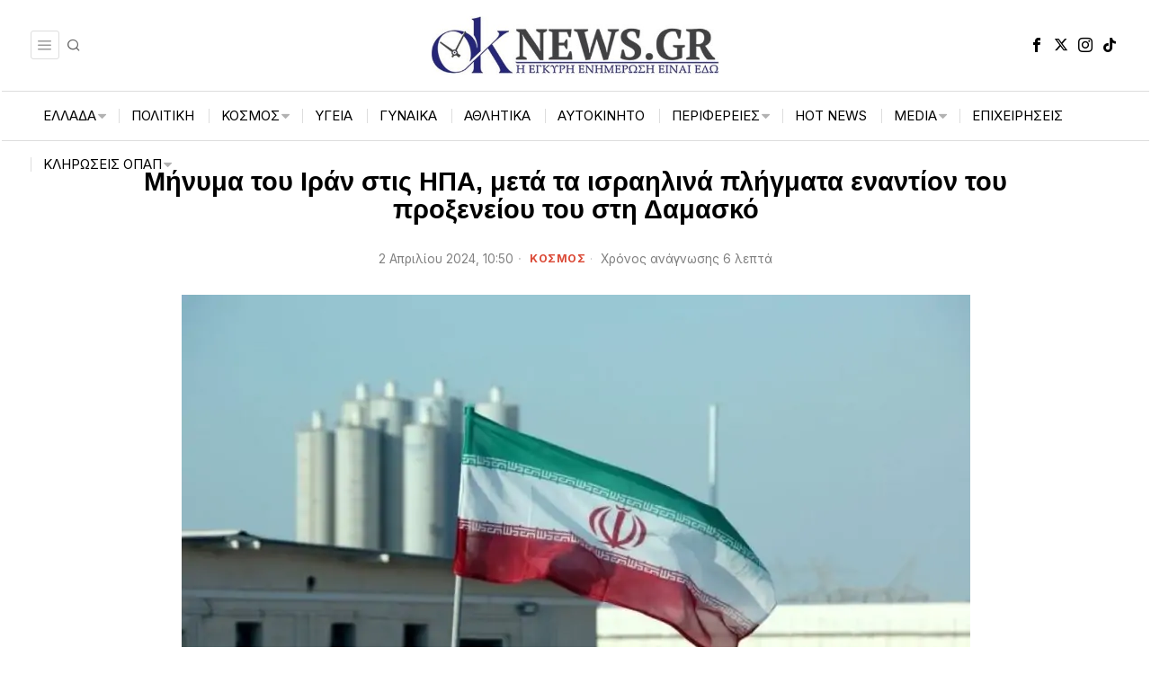

--- FILE ---
content_type: text/html; charset=UTF-8
request_url: https://oknews.gr/kosmos/minyma-tou-iran-stis-ipa-meta-ta-israilina-pligmata-enantion-tou-proxeneiou-tou-sti-damasko/
body_size: 43947
content:
<!DOCTYPE html>
<html lang="el" class="no-js">
<head>
<meta charset="UTF-8">
<meta name="viewport" content="width=device-width, initial-scale=1.0">
<link rel="profile" href="https://gmpg.org/xfn/11">
<title>Μήνυμα του Ιράν στις ΗΠΑ, μετά τα ισραηλινά πλήγματα εναντίον του προξενείου του στη Δαμασκό &#8211; Ok News Gr</title>
<meta name='robots' content='max-image-preview:large'/>
<script data-cfasync="false" data-pagespeed-no-defer>var gtm4wp_datalayer_name="dataLayer";
var dataLayer=dataLayer||[];
const gtm4wp_scrollerscript_debugmode=false;
const gtm4wp_scrollerscript_callbacktime=100;
const gtm4wp_scrollerscript_readerlocation=150;
const gtm4wp_scrollerscript_contentelementid="content";
const gtm4wp_scrollerscript_scannertime=60;</script>
<meta property="og:title" content="Μήνυμα του Ιράν στις ΗΠΑ, μετά τα ισραηλινά πλήγματα εναντίον του προξενείου του στη Δαμασκό"/>
<meta property="og:description" content=""/>
<meta property="og:url" content="/kosmos/minyma-tou-iran-stis-ipa-meta-ta-israilina-pligmata-enantion-tou-proxeneiou-tou-sti-damasko/"/>
<meta property="og:image" content="https://oknews.gr/wp-content/uploads/2023/12/iran-e1702712123890.jpg"/>
<meta property="og:image:width" content="877"/>
<meta property="og:image:height" content="483"/>
<meta property="og:type" content="article"/>
<meta property="og:article:published_time" content="2024-04-02 10:50:34"/>
<meta property="og:article:modified_time" content="2024-04-02 10:52:34"/>
<meta property="og:article:tag" content="Δαμασκός"/>
<meta property="og:article:tag" content="ΗΠΑ"/>
<meta property="og:article:tag" content="Ιράν"/>
<meta name="twitter:card" content="summary">
<meta name="twitter:title" content="Μήνυμα του Ιράν στις ΗΠΑ, μετά τα ισραηλινά πλήγματα εναντίον του προξενείου του στη Δαμασκό"/>
<meta name="twitter:description" content=""/>
<meta name="twitter:image" content="https://oknews.gr/wp-content/uploads/2023/12/iran-e1702712123890.jpg"/>
<meta name="author" content="Στέλλα Παπατζίκου"/>
<link rel='dns-prefetch' href='//www.googletagmanager.com'/>
<link rel='dns-prefetch' href='//fonts.googleapis.com'/>
<link rel='dns-prefetch' href='//pagead2.googlesyndication.com'/>
<link rel="alternate" type="application/rss+xml" title="Ροή RSS &raquo; Ok News Gr" href="https://oknews.gr/feed/"/>
<link rel="alternate" type="application/rss+xml" title="Ροή Σχολίων &raquo; Ok News Gr" href="https://oknews.gr/comments/feed/"/>
<link rel="alternate" type="application/rss+xml" title="Ροή Σχολίων Ok News Gr &raquo; Μήνυμα του Ιράν στις ΗΠΑ, μετά τα ισραηλινά πλήγματα εναντίον του προξενείου του στη Δαμασκό" href="https://oknews.gr/kosmos/minyma-tou-iran-stis-ipa-meta-ta-israilina-pligmata-enantion-tou-proxeneiou-tou-sti-damasko/feed/"/>
<link rel="alternate" title="oEmbed (JSON)" type="application/json+oembed" href="https://oknews.gr/wp-json/oembed/1.0/embed?url=https%3A%2F%2Foknews.gr%2Fkosmos%2Fminyma-tou-iran-stis-ipa-meta-ta-israilina-pligmata-enantion-tou-proxeneiou-tou-sti-damasko%2F"/>
<link rel="alternate" title="oEmbed (XML)" type="text/xml+oembed" href="https://oknews.gr/wp-json/oembed/1.0/embed?url=https%3A%2F%2Foknews.gr%2Fkosmos%2Fminyma-tou-iran-stis-ipa-meta-ta-israilina-pligmata-enantion-tou-proxeneiou-tou-sti-damasko%2F&#038;format=xml"/>
<script data-wpfc-render="false" id="oknew-ready">window.advanced_ads_ready=function(e,a){a=a||"complete";var d=function(e){return"interactive"===a?"loading"!==e:"complete"===e};d(document.readyState)?e():document.addEventListener("readystatechange",(function(a){d(a.target.readyState)&&e()}),{once:"interactive"===a})},window.advanced_ads_ready_queue=window.advanced_ads_ready_queue||[];</script>
<style id='wp-img-auto-sizes-contain-inline-css'>img:is([sizes=auto i],[sizes^="auto," i]){contain-intrinsic-size:3000px 1500px}</style>
<link rel="stylesheet" type="text/css" href="//oknews.gr/wp-content/cache/wpfc-minified/7m1yqp80/hab5d.css" media="all"/>
<style id='wp-block-library-inline-css'>:root{--wp-block-synced-color:#7a00df;--wp-block-synced-color--rgb:122,0,223;--wp-bound-block-color:var(--wp-block-synced-color);--wp-editor-canvas-background:#ddd;--wp-admin-theme-color:#007cba;--wp-admin-theme-color--rgb:0,124,186;--wp-admin-theme-color-darker-10:#006ba1;--wp-admin-theme-color-darker-10--rgb:0,107,160.5;--wp-admin-theme-color-darker-20:#005a87;--wp-admin-theme-color-darker-20--rgb:0,90,135;--wp-admin-border-width-focus:2px}@media (min-resolution:192dpi){:root{--wp-admin-border-width-focus:1.5px}}.wp-element-button{cursor:pointer}:root .has-very-light-gray-background-color{background-color:#eee}:root .has-very-dark-gray-background-color{background-color:#313131}:root .has-very-light-gray-color{color:#eee}:root .has-very-dark-gray-color{color:#313131}:root .has-vivid-green-cyan-to-vivid-cyan-blue-gradient-background{background:linear-gradient(135deg,#00d084,#0693e3)}:root .has-purple-crush-gradient-background{background:linear-gradient(135deg,#34e2e4,#4721fb 50%,#ab1dfe)}:root .has-hazy-dawn-gradient-background{background:linear-gradient(135deg,#faaca8,#dad0ec)}:root .has-subdued-olive-gradient-background{background:linear-gradient(135deg,#fafae1,#67a671)}:root .has-atomic-cream-gradient-background{background:linear-gradient(135deg,#fdd79a,#004a59)}:root .has-nightshade-gradient-background{background:linear-gradient(135deg,#330968,#31cdcf)}:root .has-midnight-gradient-background{background:linear-gradient(135deg,#020381,#2874fc)}:root{--wp--preset--font-size--normal:16px;--wp--preset--font-size--huge:42px}.has-regular-font-size{font-size:1em}.has-larger-font-size{font-size:2.625em}.has-normal-font-size{font-size:var(--wp--preset--font-size--normal)}.has-huge-font-size{font-size:var(--wp--preset--font-size--huge)}:root .has-text-align-center{text-align:center}:root .has-text-align-left{text-align:left}:root .has-text-align-right{text-align:right}.has-fit-text{white-space:nowrap!important}#end-resizable-editor-section{display:none}.aligncenter{clear:both}.items-justified-left{justify-content:flex-start}.items-justified-center{justify-content:center}.items-justified-right{justify-content:flex-end}.items-justified-space-between{justify-content:space-between}.screen-reader-text{word-wrap:normal!important;border:0;clip-path:inset(50%);height:1px;margin:-1px;overflow:hidden;padding:0;position:absolute;width:1px}.screen-reader-text:focus{background-color:#ddd;clip-path:none;color:#444;display:block;font-size:1em;height:auto;left:5px;line-height:normal;padding:15px 23px 14px;text-decoration:none;top:5px;width:auto;z-index:100000}html :where(.has-border-color){border-style:solid}html :where([style*=border-top-color]){border-top-style:solid}html :where([style*=border-right-color]){border-right-style:solid}html :where([style*=border-bottom-color]){border-bottom-style:solid}html :where([style*=border-left-color]){border-left-style:solid}html :where([style*=border-width]){border-style:solid}html :where([style*=border-top-width]){border-top-style:solid}html :where([style*=border-right-width]){border-right-style:solid}html :where([style*=border-bottom-width]){border-bottom-style:solid}html :where([style*=border-left-width]){border-left-style:solid}html :where(img[class*=wp-image-]){height:auto;max-width:100%}:where(figure){margin:0 0 1em}html :where(.is-position-sticky){--wp-admin--admin-bar--position-offset:var(--wp-admin--admin-bar--height,0px)}@media screen and (max-width:600px){html :where(.is-position-sticky){--wp-admin--admin-bar--position-offset:0px}}</style><style id='global-styles-inline-css'>:root{--wp--preset--aspect-ratio--square:1;--wp--preset--aspect-ratio--4-3:4/3;--wp--preset--aspect-ratio--3-4:3/4;--wp--preset--aspect-ratio--3-2:3/2;--wp--preset--aspect-ratio--2-3:2/3;--wp--preset--aspect-ratio--16-9:16/9;--wp--preset--aspect-ratio--9-16:9/16;--wp--preset--color--black:#000000;--wp--preset--color--cyan-bluish-gray:#abb8c3;--wp--preset--color--white:#ffffff;--wp--preset--color--pale-pink:#f78da7;--wp--preset--color--vivid-red:#cf2e2e;--wp--preset--color--luminous-vivid-orange:#ff6900;--wp--preset--color--luminous-vivid-amber:#fcb900;--wp--preset--color--light-green-cyan:#7bdcb5;--wp--preset--color--vivid-green-cyan:#00d084;--wp--preset--color--pale-cyan-blue:#8ed1fc;--wp--preset--color--vivid-cyan-blue:#0693e3;--wp--preset--color--vivid-purple:#9b51e0;--wp--preset--gradient--vivid-cyan-blue-to-vivid-purple:linear-gradient(135deg,rgb(6,147,227) 0%,rgb(155,81,224) 100%);--wp--preset--gradient--light-green-cyan-to-vivid-green-cyan:linear-gradient(135deg,rgb(122,220,180) 0%,rgb(0,208,130) 100%);--wp--preset--gradient--luminous-vivid-amber-to-luminous-vivid-orange:linear-gradient(135deg,rgb(252,185,0) 0%,rgb(255,105,0) 100%);--wp--preset--gradient--luminous-vivid-orange-to-vivid-red:linear-gradient(135deg,rgb(255,105,0) 0%,rgb(207,46,46) 100%);--wp--preset--gradient--very-light-gray-to-cyan-bluish-gray:linear-gradient(135deg,rgb(238,238,238) 0%,rgb(169,184,195) 100%);--wp--preset--gradient--cool-to-warm-spectrum:linear-gradient(135deg,rgb(74,234,220) 0%,rgb(151,120,209) 20%,rgb(207,42,186) 40%,rgb(238,44,130) 60%,rgb(251,105,98) 80%,rgb(254,248,76) 100%);--wp--preset--gradient--blush-light-purple:linear-gradient(135deg,rgb(255,206,236) 0%,rgb(152,150,240) 100%);--wp--preset--gradient--blush-bordeaux:linear-gradient(135deg,rgb(254,205,165) 0%,rgb(254,45,45) 50%,rgb(107,0,62) 100%);--wp--preset--gradient--luminous-dusk:linear-gradient(135deg,rgb(255,203,112) 0%,rgb(199,81,192) 50%,rgb(65,88,208) 100%);--wp--preset--gradient--pale-ocean:linear-gradient(135deg,rgb(255,245,203) 0%,rgb(182,227,212) 50%,rgb(51,167,181) 100%);--wp--preset--gradient--electric-grass:linear-gradient(135deg,rgb(202,248,128) 0%,rgb(113,206,126) 100%);--wp--preset--gradient--midnight:linear-gradient(135deg,rgb(2,3,129) 0%,rgb(40,116,252) 100%);--wp--preset--font-size--small:13px;--wp--preset--font-size--medium:20px;--wp--preset--font-size--large:36px;--wp--preset--font-size--x-large:42px;--wp--preset--spacing--20:0.44rem;--wp--preset--spacing--30:0.67rem;--wp--preset--spacing--40:1rem;--wp--preset--spacing--50:1.5rem;--wp--preset--spacing--60:2.25rem;--wp--preset--spacing--70:3.38rem;--wp--preset--spacing--80:5.06rem;--wp--preset--shadow--natural:6px 6px 9px rgba(0, 0, 0, 0.2);--wp--preset--shadow--deep:12px 12px 50px rgba(0, 0, 0, 0.4);--wp--preset--shadow--sharp:6px 6px 0px rgba(0, 0, 0, 0.2);--wp--preset--shadow--outlined:6px 6px 0px -3px rgb(255, 255, 255), 6px 6px rgb(0, 0, 0);--wp--preset--shadow--crisp:6px 6px 0px rgb(0, 0, 0);}:where(.is-layout-flex){gap:0.5em;}:where(.is-layout-grid){gap:0.5em;}body .is-layout-flex{display:flex;}.is-layout-flex{flex-wrap:wrap;align-items:center;}.is-layout-flex > :is(*, div){margin:0;}body .is-layout-grid{display:grid;}.is-layout-grid > :is(*, div){margin:0;}:where(.wp-block-columns.is-layout-flex){gap:2em;}:where(.wp-block-columns.is-layout-grid){gap:2em;}:where(.wp-block-post-template.is-layout-flex){gap:1.25em;}:where(.wp-block-post-template.is-layout-grid){gap:1.25em;}.has-black-color{color:var(--wp--preset--color--black) !important;}.has-cyan-bluish-gray-color{color:var(--wp--preset--color--cyan-bluish-gray) !important;}.has-white-color{color:var(--wp--preset--color--white) !important;}.has-pale-pink-color{color:var(--wp--preset--color--pale-pink) !important;}.has-vivid-red-color{color:var(--wp--preset--color--vivid-red) !important;}.has-luminous-vivid-orange-color{color:var(--wp--preset--color--luminous-vivid-orange) !important;}.has-luminous-vivid-amber-color{color:var(--wp--preset--color--luminous-vivid-amber) !important;}.has-light-green-cyan-color{color:var(--wp--preset--color--light-green-cyan) !important;}.has-vivid-green-cyan-color{color:var(--wp--preset--color--vivid-green-cyan) !important;}.has-pale-cyan-blue-color{color:var(--wp--preset--color--pale-cyan-blue) !important;}.has-vivid-cyan-blue-color{color:var(--wp--preset--color--vivid-cyan-blue) !important;}.has-vivid-purple-color{color:var(--wp--preset--color--vivid-purple) !important;}.has-black-background-color{background-color:var(--wp--preset--color--black) !important;}.has-cyan-bluish-gray-background-color{background-color:var(--wp--preset--color--cyan-bluish-gray) !important;}.has-white-background-color{background-color:var(--wp--preset--color--white) !important;}.has-pale-pink-background-color{background-color:var(--wp--preset--color--pale-pink) !important;}.has-vivid-red-background-color{background-color:var(--wp--preset--color--vivid-red) !important;}.has-luminous-vivid-orange-background-color{background-color:var(--wp--preset--color--luminous-vivid-orange) !important;}.has-luminous-vivid-amber-background-color{background-color:var(--wp--preset--color--luminous-vivid-amber) !important;}.has-light-green-cyan-background-color{background-color:var(--wp--preset--color--light-green-cyan) !important;}.has-vivid-green-cyan-background-color{background-color:var(--wp--preset--color--vivid-green-cyan) !important;}.has-pale-cyan-blue-background-color{background-color:var(--wp--preset--color--pale-cyan-blue) !important;}.has-vivid-cyan-blue-background-color{background-color:var(--wp--preset--color--vivid-cyan-blue) !important;}.has-vivid-purple-background-color{background-color:var(--wp--preset--color--vivid-purple) !important;}.has-black-border-color{border-color:var(--wp--preset--color--black) !important;}.has-cyan-bluish-gray-border-color{border-color:var(--wp--preset--color--cyan-bluish-gray) !important;}.has-white-border-color{border-color:var(--wp--preset--color--white) !important;}.has-pale-pink-border-color{border-color:var(--wp--preset--color--pale-pink) !important;}.has-vivid-red-border-color{border-color:var(--wp--preset--color--vivid-red) !important;}.has-luminous-vivid-orange-border-color{border-color:var(--wp--preset--color--luminous-vivid-orange) !important;}.has-luminous-vivid-amber-border-color{border-color:var(--wp--preset--color--luminous-vivid-amber) !important;}.has-light-green-cyan-border-color{border-color:var(--wp--preset--color--light-green-cyan) !important;}.has-vivid-green-cyan-border-color{border-color:var(--wp--preset--color--vivid-green-cyan) !important;}.has-pale-cyan-blue-border-color{border-color:var(--wp--preset--color--pale-cyan-blue) !important;}.has-vivid-cyan-blue-border-color{border-color:var(--wp--preset--color--vivid-cyan-blue) !important;}.has-vivid-purple-border-color{border-color:var(--wp--preset--color--vivid-purple) !important;}.has-vivid-cyan-blue-to-vivid-purple-gradient-background{background:var(--wp--preset--gradient--vivid-cyan-blue-to-vivid-purple) !important;}.has-light-green-cyan-to-vivid-green-cyan-gradient-background{background:var(--wp--preset--gradient--light-green-cyan-to-vivid-green-cyan) !important;}.has-luminous-vivid-amber-to-luminous-vivid-orange-gradient-background{background:var(--wp--preset--gradient--luminous-vivid-amber-to-luminous-vivid-orange) !important;}.has-luminous-vivid-orange-to-vivid-red-gradient-background{background:var(--wp--preset--gradient--luminous-vivid-orange-to-vivid-red) !important;}.has-very-light-gray-to-cyan-bluish-gray-gradient-background{background:var(--wp--preset--gradient--very-light-gray-to-cyan-bluish-gray) !important;}.has-cool-to-warm-spectrum-gradient-background{background:var(--wp--preset--gradient--cool-to-warm-spectrum) !important;}.has-blush-light-purple-gradient-background{background:var(--wp--preset--gradient--blush-light-purple) !important;}.has-blush-bordeaux-gradient-background{background:var(--wp--preset--gradient--blush-bordeaux) !important;}.has-luminous-dusk-gradient-background{background:var(--wp--preset--gradient--luminous-dusk) !important;}.has-pale-ocean-gradient-background{background:var(--wp--preset--gradient--pale-ocean) !important;}.has-electric-grass-gradient-background{background:var(--wp--preset--gradient--electric-grass) !important;}.has-midnight-gradient-background{background:var(--wp--preset--gradient--midnight) !important;}.has-small-font-size{font-size:var(--wp--preset--font-size--small) !important;}.has-medium-font-size{font-size:var(--wp--preset--font-size--medium) !important;}.has-large-font-size{font-size:var(--wp--preset--font-size--large) !important;}.has-x-large-font-size{font-size:var(--wp--preset--font-size--x-large) !important;}</style>
<style id='classic-theme-styles-inline-css'>.wp-block-button__link{background-color:#32373c;border-radius:9999px;box-shadow:none;color:#fff;font-size:1.125em;padding:calc(.667em + 2px) calc(1.333em + 2px);text-decoration:none}.wp-block-file__button{background:#32373c;color:#fff}.wp-block-accordion-heading{margin:0}.wp-block-accordion-heading__toggle{background-color:inherit!important;color:inherit!important}.wp-block-accordion-heading__toggle:not(:focus-visible){outline:none}.wp-block-accordion-heading__toggle:focus,.wp-block-accordion-heading__toggle:hover{background-color:inherit!important;border:none;box-shadow:none;color:inherit;padding:var(--wp--preset--spacing--20,1em) 0;text-decoration:none}.wp-block-accordion-heading__toggle:focus-visible{outline:auto;outline-offset:0}</style>
<link rel="stylesheet" type="text/css" href="//oknews.gr/wp-content/cache/wpfc-minified/k0gdikj4/hab5d.css" media="all"/>
<style id='fox-above-inline-css'>@font-face{font-family:'icon56';src:url('https://oknews.gr/wp-content/themes/fox/css56/icons56-v68/icon56.ttf?version=6.9.5') format('truetype'),url('https://oknews.gr/wp-content/themes/fox/css56/icons56-v68/icon56.woff?version=6.9.5') format('woff'),url('https://oknews.gr/wp-content/themes/fox/css56/icons56-v68/icon56.svg?version=6.9.5#icon56') format('svg');font-weight:normal;font-style:normal;font-display:block;}@charset "UTF-8";html{font-family:sans-serif;-ms-text-size-adjust:100%;-webkit-text-size-adjust:100%;}body{margin:0;}article, aside, details, figcaption, figure, footer, header, main, menu, nav, section, summary{display:block;}audio, canvas, progress, video{display:inline-block;}audio:not([controls]){display:none;height:0;}progress{vertical-align:baseline;}[hidden], template {display:none;}a{background-color:transparent;-webkit-text-decoration-skip:objects;}a:active, a:hover{outline-width:0;}abbr[title]{border-bottom:none;text-decoration:underline;-webkit-text-decoration:underline dotted;text-decoration:underline dotted;}b, strong{font-weight:inherit;}b, strong{font-weight:bolder;}dfn {font-style:italic;}h1{font-size:2em;margin:0.67em 0;}mark{background-color:#ff0;color:#000;}small{font-size:80%;}sub, sup{font-size:75%;line-height:0;position:relative;vertical-align:baseline;}sub{bottom:-0.25em;}sup{top:-0.5em;}img{border-style:none;}svg:not(:root){overflow:hidden;}code, kbd, pre, samp{font-family:monospace, monospace;font-size:1em;}figure {margin:1em 40px;}hr{box-sizing:content-box;height:0;overflow:visible;}button, input, select, textarea{font:inherit;margin:0;}optgroup{font-weight:700;}button, input{overflow:visible;}button, select{text-transform:none;}[type=reset], [type=submit], button, html [type=button]{-webkit-appearance:button;}[type=button]::-moz-focus-inner, [type=reset]::-moz-focus-inner, [type=submit]::-moz-focus-inner, button::-moz-focus-inner{border-style:none;padding:0;}[type=button]:-moz-focusring, [type=reset]:-moz-focusring, [type=submit]:-moz-focusring, button:-moz-focusring{outline:1px dotted ButtonText;}fieldset{border:1px solid silver;margin:0 2px;padding:0.35em 0.625em 0.75em;}legend{box-sizing:border-box;color:inherit;display:table;max-width:100%;padding:0;white-space:normal;}textarea{overflow:auto;}[type=checkbox], [type=radio]{box-sizing:border-box;padding:0;}[type=number]::-webkit-inner-spin-button, [type=number]::-webkit-outer-spin-button{height:auto;}[type=search]{-webkit-appearance:textfield;outline-offset:-2px;}[type=search]::-webkit-search-cancel-button, [type=search]::-webkit-search-decoration{-webkit-appearance:none;}::-webkit-input-placeholder{color:inherit;opacity:0.54;}::-webkit-file-upload-button{-webkit-appearance:button;font:inherit;}.clearfix{*zoom:1;}.clearfix:before, .clearfix:after{display:table;content:"";line-height:0;}.clearfix:after{clear:both;}article, aside, details, figcaption, figure, footer, topbar, hgroup, nav, section{display:block;}audio, canvas, video{display:inline-block;*display:inline;*zoom:1;}audio:not([controls]){display:none;}html{font-size:100%;-webkit-text-size-adjust:100%;-ms-text-size-adjust:100%;}a:focus{outline:thin dotted #333;outline:5px auto -webkit-focus-ring-color;outline-offset:-2px;}a:hover, a:active{outline:0;}sub, sup{position:relative;font-size:75%;line-height:0;vertical-align:baseline;}sup{top:-0.5em;}sub{bottom:-0.25em;}img{max-width:100%;width:auto\9;height:auto;vertical-align:middle;border:0;-ms-interpolation-mode:bicubic;}button, input, select, textarea{margin:0;font-size:100%;vertical-align:middle;}button, input{*overflow:visible;line-height:normal;}button::-moz-focus-inner, input::-moz-focus-inner{padding:0;border:0;}[class^=ic56-], [class*=" ic56-"]{font-family:"icon56" !important;speak:never;font-style:normal;font-weight:normal;font-variant:normal;text-transform:none;line-height:1;-webkit-font-smoothing:antialiased;-moz-osx-font-smoothing:grayscale;}.ic56-bluesky-brands-solid:before{content:"\e92b";}.ic56-quora:before{content:"\e905";}.ic56-tripadvisor:before{content:"\e906";}.ic56-medium:before{content:"\e907";}.ic56-snapchat-square:before{content:"\e908";}.ic56-snapchat-ghost:before{content:"\e909";}.ic56-snapchat:before{content:"\e90a";}.ic56-tiktok:before{content:"\e90b";}.ic56-chevron-thin-up:before{content:"\e90c";}.ic56-chevron-small-up:before{content:"\e90d";}.ic56-chevron-thin-down:before{content:"\e90e";}.ic56-chevron-small-down:before{content:"\e90f";}.ic56-caret-right:before{content:"\e910";}.ic56-caret-left:before{content:"\e911";}.ic56-caret-up:before{content:"\e912";}.ic56-caret-down:before{content:"\e913";}.ic56-envelope:before{content:"\e914";}.ic56-x:before{content:"\e915";}.ic56-search:before{content:"\e916";}.ic56-clear:before{content:"\e917";}.ic56-menu1:before{content:"\e918";}.ic56-shopping-bag:before{content:"\e919";}.ic56-shopping-cart:before{content:"\e91a";}.ic56-arrow_upward:before{content:"\e91b";}.ic56-chevrons-up:before{content:"\e91c";}.ic56-chat_bubble_outline:before{content:"\e91d";}.ic56-chat_bubble:before{content:"\e91e";}.ic56-chat:before{content:"\e91f";}.ic56-link1:before{content:"\e920";}.ic56-external-link:before{content:"\e921";}.ic56-link2:before{content:"\e922";}.ic56-chevron-thin-right:before{content:"\e923";}.ic56-chevron-thin-left:before{content:"\e924";}.ic56-heart1:before{content:"\e925";}.ic56-x-twitter:before{content:"\e926";}.ic56-mastodon:before{content:"\e927";}.ic56-threads:before{content:"\e928";}.ic56-images:before{content:"\e929";}.ic56-headphones:before{content:"\e92a";}.ic56-search1:before{content:"\e986";}.ic56-menu:before{content:"\e9bd";}.ic56-link:before{content:"\e9cb";}.ic56-heart:before{content:"\e9da";}.ic56-cross:before{content:"\ea0f";}.ic56-play3:before{content:"\ea1c";}.ic56-amazon:before{content:"\ea87";}.ic56-google:before{content:"\ea88";}.ic56-facebook:before{content:"\ea90";}.ic56-facebook2:before{content:"\ea91";}.ic56-instagram:before{content:"\ea92";}.ic56-whatsapp:before{content:"\ea93";}.ic56-spotify:before{content:"\ea94";}.ic56-telegram:before{content:"\ea95";}.ic56-twitter:before{content:"\ea96";}.ic56-vk:before{content:"\ea98";}.ic56-sina-weibo:before{content:"\ea9a";}.ic56-rss:before{content:"\ea9b";}.ic56-youtube:before{content:"\ea9d";}.ic56-twitch:before{content:"\ea9f";}.ic56-vimeo:before{content:"\eaa0";}.ic56-vimeo2:before{content:"\eaa1";}.ic56-flickr:before{content:"\eaa3";}.ic56-dribbble:before{content:"\eaa7";}.ic56-behance:before{content:"\eaa8";}.ic56-500px:before{content:"\eaab";}.ic56-steam:before{content:"\eaac";}.ic56-github:before{content:"\eab0";}.ic56-wordpress:before{content:"\eab4";}.ic56-tumblr:before{content:"\eab9";}.ic56-yahoo:before{content:"\eabb";}.ic56-soundcloud:before{content:"\eac3";}.ic56-soundcloud2:before{content:"\eac4";}.ic56-skype:before{content:"\eac5";}.ic56-reddit:before{content:"\eac6";}.ic56-linkedin:before{content:"\eac9";}.ic56-linkedin2:before{content:"\eaca";}.ic56-pinterest:before{content:"\ead1";}.ic56-pinterest2:before{content:"\ead2";}.ic56-yelp:before{content:"\ead7";}.ic56-paypal:before{content:"\ead8";}.ic56-sun:before{content:"\e900";}.ic56-moon:before{content:"\e901";}.ic56-sun1:before{content:"\e902";}.ic56-moon1:before{content:"\e903";}.ic56-menu2:before{content:"\e904";}.ic56-share:before{content:"\e92c";}:root{--font-body:"Helvetica Neue", Helvetica, Arial, sans-serif;--font-heading:"Helvetica Neue", Helvetica, Arial, sans-serif;--font-nav:"Helvetica Neue", Helvetica, Arial, sans-serif;--accent-color:#db4a37;--link-color:#db4a36;--border-color:#e0e0e0;--input-color:#000;--input-background:#fff;--input-border-color:var(--border-color);--input-border-width:1px;--input-border-radius:1px;--input-height:46px;--input-focus-color:#000;--input-focus-background:#fafafa;--input-focus-border-color:var(--border-color);--input-shadow:none;--input-focus-shadow:none;--input-placeholder-opacity:0.6;--button-padding:28px;--button-height:48px;--button-border-radius:0px;--button-shadow:none;--button-hover-shadow:none;--content-width:1080px;--narrow-width:660px;--ipad-f:0.88;--ipad-portrait-f:0.71;--iphone-f:0.5;--iphone-portrait-f:0.42;--fb:#1877F2;--ms:#0084ff;--tw:#1DA1F2;--x:#111;--pin:#E60023;--lin:#0077b5;--em:#999;--ws:#25D366;--rd:#ff4500;--bluesky:#87CEEB;--threads:#000;--list-widget-border-style:solid;--list-widget-border-color:var(--border-color);--list-widget-link-color:inherit;--list-widget-link-hover-color:var(--accent-color);--list-widget-spacing:6px;--microtip-transition-duration:0ms;--darkmode-text-color:#fff;--darkmode-text-light-color:rgba(255,255,255,0.8);--darkmode-text-lighter-color:rgba(255,255,255,0.6);--darkmode-bg:#000;--darkmode-border-color:rgba(255,255,255,0.12);}html{overflow-y:scroll;}body{position:relative;overflow:hidden;}.hide_on_desktop{display:none !important;}@media only screen and (max-width:840px) {.show_on_tablet {display:block !important;}}@media only screen and (max-width:840px) {.hide_on_tablet {display:none !important;}}@media only screen and (max-width:600px) {.show_on_mobile {display:block !important;}}@media only screen and (max-width:600px) {.hide_on_mobile {display:none !important;}}.spacer56{clear:both;display:block;height:30px;}@media only screen and (max-width:840px) {.spacer56 {height:20px;}}@media only screen and (max-width:600px) {.spacer56 {height:20px;}}.spacer56:before, .spacer56:after{clear:both;content:"";display:table;}.separator56{display:flex;align-items:center;padding-block:30px;}@media only screen and (max-width:840px) {.separator56 {padding-block:20px;}}@media only screen and (max-width:600px) {.separator56 {padding-block:20px;}}.separator56__line{width:100%;border-width:1px;border-color:var(--border-color);}.disable--desktop,.disable--tablet,.disable--mobile,.section56--disable{position:relative;}.disable--desktop:before,.disable--tablet:before,.disable--mobile:before,.section56--disable:before{display:none;z-index:999;position:absolute;top:0;left:0;bottom:0;right:0;cursor:not-allowed;background:rgba(255, 255, 255, 0.7);}.section56--disable{display:none;}.customize-partial-edit-shortcuts-shown .section56--disable{display:block;}.section56--disable:after{z-index:9999;position:absolute;top:48%;left:10%;right:10%;padding:8px;text-align:center;background:#05456d;color:white;border-radius:3px;box-shadow:3px 5px 20px rgba(0, 0, 0, 0.6);cursor:not-allowed;content:"This section is hidden temporarily (by \"Section\" tab of your builder section). When you close Customizer, you won't be able to see this section.";}.section56--disable:before{display:block;content:"";}@media(min-width:1025px) and (max-width:99999px){.hide--desktop{display:none !important;}.disable--desktop{opacity:0.4;}.disable--desktop:before {content:"";display:block;}}@media(min-width:700px) and (max-width:1024px){.hide--tablet{display:none !important;}.disable--tablet{opacity:0.4;}.disable--tablet:before {content:"";display:block;}}@media(max-width:699px){.hide--mobile{display:none !important;}.disable--mobile{opacity:0.4;}.disable--mobile:before {content:"";display:block;}}*, *:before, *:after{box-sizing:border-box;-webkit-box-sizing:border-box;-moz-box-sizing:border-box;}html{font-size:0.625em;}.says,.screen-reader-text,.updated:not(.published),.post-navigation h2{clip:rect(1px, 1px, 1px, 1px);height:1px;overflow:hidden;position:absolute !important;width:1px;}body{font-family:var(--font-body);font-size:16px;color:#000;line-height:1.5;}@media only screen and (max-width:600px) {body {font-size:14px;}}h1, h2, h3, h4, h5, h6{line-height:1.3;font-family:var(--font-heading);font-weight:700;}figure, p, h1, h2, h3, h4, h5, h6, blockquote, table, ul, ol, dl, pre, address, .gallery, .wp-block-media-text, .wp-block-embed{margin:0 0 24px;}@media only screen and (max-width:600px) {figure, p, h1, h2, h3, h4, h5, h6, blockquote, table, ul, ol, dl, pre, address, .gallery, .wp-block-media-text, .wp-block-embed {margin-bottom:20px;}}ul, ol{padding-left:1.75em;}ol {list-style-type:decimal;}ul{list-style-type:square;}li {line-height:1.5;}a{color:var(--link-color);text-decoration:none;}a:hover{text-decoration:none;}a:focus{outline:0;}a:focus-visible{outline:2px solid rgba(0, 0, 0, 0.5);outline-offset:-2px;}img{border:0;max-width:100%;}blockquote{border:0 solid;}input, textarea, select{max-width:100%;background:none;}input[type=text],input[type=search],input[type=number],input[type=email],input[type=url],input[type=date],input[type=password],textarea,.fox-input{box-shadow:none;-webkit-appearance:none;-webkit-border-radius:0;color:var(--input-color);border:1px solid var(--input-border-color);border-radius:var(--input-border-radius);background:var(--input-background);border-width:var(--input-border-width);transition:color 0.15s ease-out, background-color 0.15s ease-out, border-color 0.15s ease-out, box-shadow 0.15s ease-out;line-height:var(--input-height);padding:0 14px;font-size:0.9em;font-family:var(--font-body);box-shadow:var(--input-shadow);width:100%;}input[type=text]::-webkit-input-placeholder,input[type=search]::-webkit-input-placeholder,input[type=number]::-webkit-input-placeholder,input[type=email]::-webkit-input-placeholder,input[type=url]::-webkit-input-placeholder,input[type=date]::-webkit-input-placeholder,input[type=password]::-webkit-input-placeholder,textarea::-webkit-input-placeholder,.fox-input::-webkit-input-placeholder{opacity:var(--input-placeholder-opacity);color:var(--input-color);}input[type=text]::-moz-placeholder,input[type=search]::-moz-placeholder,input[type=number]::-moz-placeholder,input[type=email]::-moz-placeholder,input[type=url]::-moz-placeholder,input[type=date]::-moz-placeholder,input[type=password]::-moz-placeholder,textarea::-moz-placeholder,.fox-input::-moz-placeholder{opacity:var(--input-placeholder-opacity);color:var(--input-color);}input[type=text]:-moz-placeholder,input[type=search]:-moz-placeholder,input[type=number]:-moz-placeholder,input[type=email]:-moz-placeholder,input[type=url]:-moz-placeholder,input[type=date]:-moz-placeholder,input[type=password]:-moz-placeholder,textarea:-moz-placeholder,.fox-input:-moz-placeholder{opacity:var(--input-placeholder-opacity);color:var(--input-color);}input[type=text]:-ms-input-placeholder,input[type=search]:-ms-input-placeholder,input[type=number]:-ms-input-placeholder,input[type=email]:-ms-input-placeholder,input[type=url]:-ms-input-placeholder,input[type=date]:-ms-input-placeholder,input[type=password]:-ms-input-placeholder,textarea:-ms-input-placeholder,.fox-input:-ms-input-placeholder{opacity:var(--input-placeholder-opacity);color:var(--input-color);}textarea{height:180px;padding-top:12px;padding-bottom:12px;line-height:1.5;width:100%;}input[type=text]:focus,input[type=search]:focus,input[type=number]:focus,input[type=email]:focus,input[type=url]:focus,input[type=date]:focus,input[type=password]:focus,textarea:focus,.fox-input:focus{color:var(--input-focus-color);border-color:var(--input-focus-border-color);background:var(--input-focus-background);box-shadow:var(--input-focus-shadow);outline:0;}input[type=text]:focus::-webkit-input-placeholder,input[type=search]:focus::-webkit-input-placeholder,input[type=number]:focus::-webkit-input-placeholder,input[type=email]:focus::-webkit-input-placeholder,input[type=url]:focus::-webkit-input-placeholder,input[type=date]:focus::-webkit-input-placeholder,input[type=password]:focus::-webkit-input-placeholder,textarea:focus::-webkit-input-placeholder,.fox-input:focus::-webkit-input-placeholder{opacity:var(--input-placeholder-opacity);color:var(--input-focus-color);}input[type=text]:focus::-moz-placeholder,input[type=search]:focus::-moz-placeholder,input[type=number]:focus::-moz-placeholder,input[type=email]:focus::-moz-placeholder,input[type=url]:focus::-moz-placeholder,input[type=date]:focus::-moz-placeholder,input[type=password]:focus::-moz-placeholder,textarea:focus::-moz-placeholder,.fox-input:focus::-moz-placeholder{opacity:var(--input-placeholder-opacity);color:var(--input-focus-color);}input[type=text]:focus:-moz-placeholder,input[type=search]:focus:-moz-placeholder,input[type=number]:focus:-moz-placeholder,input[type=email]:focus:-moz-placeholder,input[type=url]:focus:-moz-placeholder,input[type=date]:focus:-moz-placeholder,input[type=password]:focus:-moz-placeholder,textarea:focus:-moz-placeholder,.fox-input:focus:-moz-placeholder{opacity:var(--input-placeholder-opacity);color:var(--input-focus-color);}input[type=text]:focus:-ms-input-placeholder,input[type=search]:focus:-ms-input-placeholder,input[type=number]:focus:-ms-input-placeholder,input[type=email]:focus:-ms-input-placeholder,input[type=url]:focus:-ms-input-placeholder,input[type=date]:focus:-ms-input-placeholder,input[type=password]:focus:-ms-input-placeholder,textarea:focus:-ms-input-placeholder,.fox-input:focus:-ms-input-placeholder{opacity:var(--input-placeholder-opacity);color:var(--input-focus-color);}select{width:100%;max-width:100%;outline:none;height:var(--input-height);line-height:var(--input-height);border:1px solid var(--input-border-color);border-width:var(--input-border-width);padding:0 12px;}body iframe[src*="youtube.com"],body iframe[src*="youtu.be"]{aspect-ratio:16/9;height:auto;}body .video-16-9 iframe,body .wp-embed-aspect-16-9 iframe{aspect-ratio:16/9;height:auto;}body .video-4-3 iframe,body .wp-embed-aspect-4-3 iframe{aspect-ratio:4/3;height:auto;}body .video-9-16 iframe,body .wp-embed-aspect-9-16 iframe{aspect-ratio:9/16;height:auto;}body .video-short-flexible iframe,body .wp-embed-aspect-short-flexible iframe{aspect-ratio:16/9;height:auto;}@media only screen and (max-width:600px) {body .video-short-flexible iframe,body .wp-embed-aspect-short-flexible iframe {aspect-ratio:9/16;}}.button56{display:inline-block;}input[type=submit],button,.btn56{cursor:pointer;display:inline-flex;align-content:center;align-items:center;justify-content:center;line-height:var(--button-height);padding:0 var(--button-padding);font-family:var(--font-heading);border:0 solid;border-radius:var(--button-border-radius);box-shadow:var(--button-shadow);font-size:12px;text-transform:uppercase;letter-spacing:1px;font-weight:bold;letter-spacing:0;text-align:center;transition:all 0.3s ease-out;text-decoration:none !important;color:white;background:black;}input[type=submit]:hover,button:hover,.btn56:hover{box-shadow:var(--button-hover-shadow);color:white;background:var(--accent-color);}input[type=submit] i,button i,.btn56 i{margin-left:5px;}.btn56--primary{background-color:var(--accent-color);color:white;}.btn56--primary:hover{color:white;}.btn56--black{color:white;background:#191919;}.btn56--black:hover{color:white;background:#000;}.btn56--outline{color:inherit;border:2px solid;background:none;}.btn56--outline:hover{color:inherit;background:none;}.btn56--fill{background:none;color:inherit;border:2px solid;}.btn56--fill:hover{background-color:black;border-color:black;color:white;}.btn56--tiny{line-height:28px;padding-left:15px;padding-right:15px;font-size:0.8em;}.btn56--tiny.btn56--outline, .btn56--tiny.btn56--fill{line-height:26px;}.btn56--small{line-height:38px;padding-left:20px;padding-right:20px;}.btn56--small.btn56--outline, .btn56--small.btn56--fill{line-height:36px;}.btn56--normal{line-height:48px;padding-left:28px;padding-right:28px;}.btn56--normal.btn56--outline, .btn56--normal.btn56--fill{line-height:46px;}.btn56--medium{line-height:58px;padding-left:38px;padding-right:38px;}.btn56--medium.btn56--outline, .btn56--medium.btn56--fill{line-height:56px;}.btn56--large{line-height:68px;padding-left:48px;padding-right:48px;}.btn56--large.btn56--outline, .btn56--large.btn56--fill{line-height:66px;}.button56--align{display:block;}.button56--align .btn56{display:inline-flex;}.button56--block{display:block;text-align:center;}.button56--block .btn56{display:inline-flex;}.button56--block-full .btn56{width:100%;}.button56--block-half .btn56{width:50%;}@media only screen and (max-width:600px) {.button56--block-half .btn56 {width:100%;}}.button56--block-third .btn56{width:33.33%;}@media only screen and (max-width:600px) {.button56--block-third .btn56 {width:100%;}}.align-center{text-align:center;}.align-left{text-align:left;}.align-right{text-align:right;}.textskin--dark{color:white;}.textskin--dark .meta56 .meta56__category--fancy a,.textskin--dark .meta56 .meta56__category--fancy a:hover{color:inherit;}.skin--dark{background:#000;color:white;}.skin--dark .widget_archive li, .skin--dark .widget_nav_menu li, .skin--dark .widget_meta li, .skin--dark .widget_recent_entries li, .skin--dark .widget_categories li, .skin--dark .widget_product_categories li{border-color:rgba(255, 255, 255, 0.2);}.hide{display:none !important;}.stretch--full .container{width:98%;max-width:100%;}.fox56-social-list ul{list-style:none;margin:0;padding:0;display:flex;align-items:center;flex-flow:row wrap;}.fox56-social-list li{display:block;}.fox56-social-list li + li{margin-left:6px;}.fox56-social-list a{display:flex;align-content:center;align-items:center;justify-content:center;width:32px;height:32px;border-radius:50%;border:0 solid;text-align:center;font-size:18px;color:inherit;text-decoration:none;transition:all 0.15s ease-out;}.fox56-social-list i{display:block;}.fox56-social-list img{display:block;width:18px;}.fox56-social-list a:hover{color:var(--accent-color);}.share56{display:flex;align-items:center;}.align-center .share56,.share56.align-center{justify-content:center;}.align-right .share56,.share56.align-right{justify-content:flex-end;}.share56 ul{list-style:none;margin:0;padding:0;display:flex;align-items:center;flex-flow:row wrap;}@media only screen and (max-width:600px) {.share56__label {display:none;}}.share56__label + ul{margin-left:16px;}@media only screen and (max-width:600px) {.share56__label + ul {margin-left:0;}}.share56 li{display:block;}.share56 a{display:block;color:#fff;background:#111;text-decoration:none;text-align:center;display:flex;align-items:center;justify-content:center;font-size:16px;height:32px;border:0 solid var(--border-color);transition:all 0.2s ease-out;}.share56 a:hover{color:white;background-color:#111;}.share56 a span{display:none;}.share56--full ul{text-align:center;width:100%;display:grid;grid-auto-columns:1fr;-moz-column-gap:3px;column-gap:3px;}.share56--full li{grid-row:1;}.share56--inline a{width:32px;height:32px;border-radius:30px;}.share56--inline li + li{margin-left:3px;}.share56--brand a{color:white;}.share56--brand a:hover{color:white;}.share56--brand .li-facebook a{background:var(--fb);}.share56--brand .li-twitter a{background:var(--x);}.share56--brand .li-pinterest a{background:var(--pin);}.share56--brand .li-linkedin a{background:var(--lin);}.share56--brand .li-reddit a{background:var(--rd);}.share56--brand .li-whatsapp a{background:var(--ws);}.share56--brand .li-email a{background:var(--em);}.share56--brand .li-telegram a{background:#0088cc;}.share56--brand .li-bluesky a{background:var(--bluesky);}.share56--brand .li-threads a{background:var(--threads);}.share56--brand .li-share a{background:#222;}@media only screen and (max-width:600px) {.share56.share56--inline a {width:28px;height:28px;}}.share56 li.li-share{display:none;}@media only screen and (max-width:600px) {.meta-share .share56 > ul > li{display:none;margin-left:0;}.meta-share .share56 > ul > li.li-share{display:block;position:relative;}.meta-share .share56 .share56__label {display:block;font-size:11px;font-family:Arial, Helvetica, sans-serif;text-transform:uppercase;letter-spacing:0.2px;margin-right:5px;}}.li-share-dropdown{position:fixed;bottom:0;left:0;right:0;background-color:white;z-index:99999;box-shadow:0 0 10px rgba(0, 0, 0, 0.1);padding:20px 10px;transition:all 0.2s;transform:translate(0, 120%);}.li-share-dropdown.shown{transform:translate(0, 0);}.li-share-dropdown ul{list-style:none;margin:0;padding:0;justify-content:center;}.li-share-dropdown ul li{display:block;}.meta-share .li-share-dropdown ul li{display:block;}.row56{display:grid;-moz-column-gap:24px;column-gap:24px;margin:0;}@media only screen and (max-width:840px) {.row56 {display:block;}}.row56--1cols{grid-template-columns:1fr;}.row56--2cols{grid-template-columns:repeat(2, 1fr);}.row56--3cols{grid-template-columns:repeat(3, 1fr);}.row56--4cols{grid-template-columns:repeat(4, 1fr);}.row56--5cols{grid-template-columns:repeat(5, 1fr);}@media only screen and (max-width:840px) {.row56__col + .row56__col {margin-top:12px;padding-top:12px;border-top:0 solid var(--border-color);}}[class*=col-].row56__col{padding:0;}.col--1{grid-column:1/-1;}.col--1-1{grid-column:1/span 1;}.col--1-2{grid-column:1/span 2;}.col--1-3{grid-column:1/span 3;}.col--1-4{grid-column:1/span 4;}.col--2{grid-column:2/-1;}.col--2-1{grid-column:2/span 1;}.col--2-2{grid-column:2/span 2;}.col--2-3{grid-column:2/span 3;}.col--2-4{grid-column:2/span 4;}.col--3{grid-column:3/-1;}.col--3-1{grid-column:3/span 1;}.col--3-2{grid-column:3/span 2;}.col--3-3{grid-column:3/span 3;}.col--4{grid-column:4/-1;}.col--4-1{grid-column:4/span 1;}.col--4-2{grid-column:4/span 2;}.col--4-3{grid-column:4/span 3;}.order--1{order:1;}.order--2{order:2;}.order--3{order:3;}.order--4{order:4;}.order--5{order:5;}.order--6{order:6;}.row{display:flex;align-items:stretch;flex-flow:row wrap;margin:0 -10px;}.col{padding:0 10px;}.col-0-1{width:0;display:none !important;}.col-1-1{width:100%;}.col-1-2{width:50%;}.col-1-3{width:33.33%;}.col-2-3{width:66.66%;}.col-1-4{width:25%;}.col-3-4{width:75%;}.col-1-5{width:20%;}.col-2-5{width:40%;}.col-3-5{width:60%;}.col-4-5{width:80%;}.col-1-6{width:16.66%;}.col-5-6{width:83.3333333%;}.col-1-7{width:14.28%;}.col-1-8{width:12.5%;}#wi-main{overflow:hidden;}body{background:#fff;border:0 solid;}@media only screen and (max-width:840px) {body {border:0;}}body.layout-boxed #wi-all{background-color:white;max-width:100%;margin-left:auto;margin-right:auto;width:calc(var(--content-width) + 60px);position:relative;border:0 solid;}#wi-all,.wi-content,.widget-area{max-width:100%;}#wi-all::after,.wi-content::after,.widget-area::after{clear:both;content:"";display:table;}body.layout-boxed.body--hand-drawn #wi-all{border:0;}body.layout-boxed.body--hand-drawn .handborder{position:absolute;}body.layout-boxed.body--hand-drawn .handborder--left,body.layout-boxed.body--hand-drawn .handborder--right{top:0;bottom:0;width:2px;background:url(https://oknews.gr/wp-content/themes/fox/images/line.webp) top left repeat-y;}body.layout-boxed.body--hand-drawn .handborder--top,body.layout-boxed.body--hand-drawn .handborder--bottom{left:0;right:0;height:2px;background:url(https://oknews.gr/wp-content/themes/fox/images/line-h.webp) top left repeat-x;}body.layout-boxed.body--hand-drawn .handborder--right{right:0;}body.layout-boxed.body--hand-drawn .handborder--left{left:0;}body.layout-boxed.body--hand-drawn .handborder--top{top:0;}body.layout-boxed.body--hand-drawn .handborder--bottom{bottom:0;}.container{width:var(--content-width);max-width:97%;margin-left:auto;margin-right:auto;*zoom:1;clear:both;}.container:before, .container:after{clear:both;display:table;content:"";line-height:0;}.container::after{clear:both;content:"";display:table;}.container .container{max-width:100%;}@media only screen and (max-width:600px) {.container {max-width:calc(100% - 20px);}}.wi-content{padding:20px 0 60px;}@media only screen and (max-width:840px) {.wi-content {padding-bottom:40px;}}@media only screen and (max-width:600px) {.wi-content {padding-bottom:30px;}}.home.blog .wi-content{overflow:hidden;padding-top:10px;}@media only screen and (max-width:840px) {.home.blog .wi-content {padding-top:0 !important;}}.archive .wi-content{padding-top:60px;padding-bottom:80px;}.hassidebar > .container--main{display:flex;align-items:stretch;}@media only screen and (max-width:840px) {.hassidebar > .container--main {display:block;}}.hassidebar > .container--main > .primary56{width:calc(100% - 260px);flex:none;}@media only screen and (max-width:840px) {.hassidebar > .container--main > .primary56 {width:100% !important;}}.hassidebar > .container--main > .secondary56{flex:none;}@media only screen and (max-width:840px) {.hassidebar > .container--main > .secondary56 {width:100%;}}.secondary56{width:260px;}@media only screen and (max-width:840px) {.secondary56 {margin-top:24px;}}.secondary56{position:relative;}.secondary56__sep{position:absolute;z-index:10;top:0;bottom:0;border-left:0 solid var(--border-color);}.section56--nosidebar .secondary56{display:none !important;}.widget56__row--hassidebar{display:flex;align-items:stretch;}@media only screen and (max-width:840px) {.widget56__row--hassidebar {display:block;}}.widget56__row--hassidebar > .primary56{width:calc(100% - 260px);flex:none;}@media only screen and (max-width:840px) {.widget56__row--hassidebar > .primary56 {width:100% !important;}}.widget56__row--hassidebar > .secondary56{flex:none;}@media only screen and (max-width:840px) {.widget56__row--hassidebar > .secondary56 {width:100%;}}@media only screen and (max-width:600px) {.widget56__row .row {display:block;}}@media only screen and (max-width:600px) {.widget56__row .col {width:100%;}}:root{--sidebar-content-spacing:32px;}.hassidebar--right .primary56{padding-right:var(--sidebar-content-spacing);}@media only screen and (max-width:1024px) {.hassidebar--right .primary56 {padding-right:10px;}}@media only screen and (max-width:840px) {.hassidebar--right .primary56 {padding-right:0;}}.hassidebar--right .secondary56__sep{left:calc(-1 * var(--sidebar-content-spacing) / 2);}@media only screen and (max-width:1024px) {.hassidebar--right .secondary56__sep {left:-5px;}}@media only screen and (max-width:840px) {.hassidebar--right .secondary56__sep {display:none;}}.hassidebar--left .secondary56{order:1;}.hassidebar--left .secondary56__sep{right:calc(-1 * var(--sidebar-content-spacing) / 2);}@media only screen and (max-width:1024px) {.hassidebar--left .secondary56__sep {right:-5px;}}@media only screen and (max-width:840px) {.hassidebar--left .secondary56__sep {display:none;}}.hassidebar--left .primary56{order:2;padding-left:var(--sidebar-content-spacing);}@media only screen and (max-width:1024px) {.hassidebar--left .primary56 {padding-left:16px;}}@media only screen and (max-width:840px) {.hassidebar--left .primary56 {padding-left:0;}}.ad56{line-height:0;text-align:center;}.ad56__content{display:inline-block;}.ad56__content--banner a{display:block;}.ad56__wrapper{padding:0;}.ad56--code{display:flex;justify-content:center;text-align:center;}.ad56--code > div,.ad56--code > a,.ad56--code > img,.ad56--code > span,.ad56--code > figure,.ad56--code > strong,.ad56--code > ins{display:block;}.banner56{display:block;margin:0 auto;max-width:100%;text-align:center;}.banner56 a{display:block;outline:0;}.banner56--mobile{display:none;}@media only screen and (max-width:600px) {.banner56--mobile{display:block;margin:auto;}.banner56--mobile ~ .banner56--desktop, .banner56--mobile ~ .banner56--tablet {display:none;}}.banner56--tablet{display:none;margin:auto;}@media only screen and (max-width:840px) {.banner56--tablet{display:block;}.banner56--tablet ~ .banner56--desktop {display:none;}}.meta56{display:flex;align-items:center;flex-flow:row wrap;font-size:0.9em;line-height:1.4;font-family:var(--font-heading);-ms-word-wrap:break-word;word-wrap:break-word;}.align-center .meta56{justify-content:center;}.align-right .meta56{justify-content:flex-end;}.meta56__item + .meta56__item:before{content:"·";margin:0 5px;opacity:0.5;}.meta56__item a{color:inherit;transition:all 0.15s ease-out;}.meta56__item a:hover{color:inherit;}.meta56__comment a,.meta56__comment .comment-link{display:inline-flex;align-items:center;}.meta56__comment .fox56__css__icon__comment{transform:translate(0, 3px);margin-right:4px;}.meta56__comment .fox56__css__icon__comment.off{opacity:0.4;}.live-indicator{margin:10px 0;display:inline-block;font-family:"Helvetica Neue", Arial, sans-serif;vertical-align:middle;color:#d0022c;font-size:0.8em;font-weight:bold;}.live-word{display:inline-block;margin-right:4px;}.single-post .live-word{background:#d0022c;color:white;border-radius:3px;padding:2px 10px;text-transform:uppercase;font-size:10px;letter-spacing:0.5px;}.live-circle{width:10px;height:10px;border-radius:50%;background:#d0022c;display:inline-block;margin-right:4px;animation:live-fade 2s infinite;}@keyframes live-fade {0%{opacity:1;}50%{opacity:0;}100% {opacity:1;}}.meta56__author{display:flex;align-items:center;flex-flow:row wrap;}.meta56__author__avatar{display:block;}.meta56__author__avatar img{width:32px;display:block;border-radius:50%;margin-right:6px;}.meta56__author__by{margin-right:5px;}.meta56__author__sep{margin:0 6px;}.meta56__author__text > span{display:block;}.meta56__author.has-date .meta56__author__name{font-size:1.2em;}.meta56__category{-ms-word-wrap:break-word;word-wrap:break-word;}.meta56__category a{color:inherit;}.meta56__category a,.meta56__category span{display:inline-block;}.meta56__category--fancy{text-transform:uppercase;font-family:var(--font-heading);letter-spacing:1px;font-size:0.85em;word-wrap:break-word;}.meta56__category--fancy .sep{margin:0 4px;opacity:0.5;}.meta56__category--fancy a{border-bottom:2px solid transparent;transition:all 0.15s ease-out;display:inline-block;}.meta56__category--fancy a:hover{border-bottom-color:currentColor;}@media only screen and (max-width:420px) {.meta56__category--fancy {font-size:0.8em;}}.meta56 .meta56__category--fancy a,.meta56 .meta56__category--fancy a:hover{color:var(--accent-color);}.meta56__category--fancy--box a{display:inline-block;border:2px solid;padding:4px 6px;}.meta56__category--fancy--solid a{display:inline-block;padding:2px 4px;border:0;}.carousel56{overflow:hidden;position:relative;}.carousel56__container{margin:0 -16px;}.blog56--slider .carousel56__container{margin:0 -1px !important;}.blog56--slider .carousel-cell{padding:0 1px !important;}.main-carousel{overflow-x:scroll;overflow-y:hidden;white-space:nowrap;width:auto;display:flex;-ms-overflow-style:-ms-autohiding-scrollbar;-ms-overflow-style:none;scrollbar-width:none;}.main-carousel.flickity-enabled{overflow-x:auto;overflow-y:auto;display:block;}.main-carousel::-webkit-scrollbar{display:none;}.carousel-cell{flex:none;display:block;white-space:normal !important;padding:0 16px;}.main-carousel.carousel-ready .carousel-cell{height:100%;}.carousel56--1cols .carousel-cell{width:100%;}.carousel56--2cols .carousel-cell{width:50%;}.carousel56--3cols .carousel-cell{width:33.33%;}.carousel56--4cols .carousel-cell{width:25%;}.carousel56--5cols .carousel-cell{width:20%;}.carousel56--6cols .carousel-cell{width:16.66%;}@media only screen and (max-width:840px) {.carousel56--tablet--1cols .carousel-cell{width:100%;}.carousel56--tablet--2cols .carousel-cell{width:50%;}.carousel56--tablet--3cols .carousel-cell{width:33.33%;}.carousel56--tablet--4cols .carousel-cell {width:25%;}}@media only screen and (max-width:600px) {.carousel56--mobile--1cols .carousel-cell{width:100%;}.carousel56--mobile--2cols .carousel-cell {width:50%;}}.carousel56--hint--1cols .carousel-cell{width:90%;}.carousel56--hint--2cols .carousel-cell{width:45%;}.carousel56--hint--3cols .carousel-cell{width:30%;}.carousel56--hint--4cols .carousel-cell{width:22.5%;}.carousel56--hint--5cols .carousel-cell{width:18%;}.carousel56--hint--6cols .carousel-cell{width:15%;}@media only screen and (max-width:840px) {.carousel56--tablet--hint--1cols .carousel-cell{width:90%;}.carousel56--tablet--hint--2cols .carousel-cell{width:45%;}.carousel56--tablet--hint--3cols .carousel-cell{width:30%;}.carousel56--tablet--hint--4cols .carousel-cell {width:22.5%;}}@media only screen and (max-width:600px) {.carousel56--mobile--hint--1cols .carousel-cell{width:90%;}.carousel56--mobile--hint--2cols .carousel-cell {width:45%;}}.titlebar56{display:block;border:0 solid;}.titlebar56 .container{border:0 solid;padding:20px 0;}@media only screen and (max-width:600px) {.titlebar56 .container {padding:10px 0;}}.titlebar56__main{display:block;margin:0 auto;max-width:100%;width:600px;}.align-left .titlebar56__main{margin-left:0;}.align-right .titlebar56__main{margin-left:auto;margin-right:0;}.titlebar56__title{margin:0;font-size:64px;}@media only screen and (max-width:600px) {.titlebar56__title {font-size:32px;}}.titlebar56__description{font-weight:300;font-size:1.1em;line-height:1.4;}@media only screen and (max-width:600px) {.titlebar56__description {font-size:0.9em;line-height:1.3;}}.titlebar56__description p{margin:0;}.titlebar56__description + .terms56{margin-top:0.5em;}.titlebar56__label{display:inline-block;background:black;color:white;font-family:var(--font-heading);font-size:10px;text-transform:uppercase;letter-spacing:1px;padding:0 6px;line-height:20px;}.terms56{line-height:0;}.terms56 ul{line-height:0;overflow:hidden;list-style:none;margin:0;padding:0;}.terms56 li{display:inline-block;margin:0 4px 2px 0;}.terms56 a{display:block;color:inherit;background:#f0f0f0;padding:0 14px;line-height:24px;font-family:var(--font-heading);border:0 solid;transition:all 0.15s ease-out;}.terms56 a:hover{color:inherit;background:#e0e0e0;}@media only screen and (max-width:600px) {.terms56 a {padding:0 10px;}}.titlebar56--author .titlebar56__main{display:flex;align-items:flex-start;}.titlebar56--author .titlebar56__title{font-size:2em;}@media only screen and (max-width:600px) {.titlebar56--author .titlebar56__title {font-size:1.2em;}}.titlebar56__author__avatar{display:block;width:150px;margin-top:8px;}@media only screen and (max-width:840px) {.titlebar56__author__avatar {width:90px;}}@media only screen and (max-width:600px) {.titlebar56__author__avatar {width:54px;}}.titlebar56__author__text{padding-left:20px;width:calc(100% - 80px);}@media only screen and (max-width:600px) {.titlebar56__author__text {padding-left:10px;}}@media only screen and (max-width:600px) {.titlebar56--author .fox56-social-list a {font-size:14px;width:28px;height:28px;}}.authorbox56--avatar-acute .authorbox56__avatar{position:relative;z-index:30;color:inherit;}.authorbox56--avatar-acute .authorbox56__avatar:hover{color:inherit;}.authorbox56--avatar-acute .authorbox56__avatar img{background:white;width:100%;position:relative;z-index:30;background:white;padding:4px;border:1px solid;}.authorbox56--avatar-acute .authorbox56__avatar:after{content:"";display:block;position:absolute;z-index:4;top:4px;left:4px;width:106%;height:106%;background:rgba(0, 0, 0, 0.2);transform:rotate(5deg);}.authorbox56--avatar-round .authorbox56__avatar img{border-radius:4px;}.authorbox56--avatar-circle .authorbox56__avatar img{border-radius:50%;}.titlebar56.has-cover{position:relative;}.titlebar56.has-cover .container{position:relative;z-index:30;padding:5em 0;}@media only screen and (max-width:840px) {.titlebar56.has-cover .container {padding:3em 0;}}@media only screen and (max-width:600px) {.titlebar56.has-cover .container {padding:1.2em 0;}}.titlebar56.has-cover .titlebar56__title{color:white;}.titlebar56__overlay,.titlebar56__bg,.titlebar56__bg img{position:absolute;top:0;right:0;bottom:0;left:0;z-index:1;}.titlebar56__bg img{width:100%;height:100%;-o-object-fit:cover;object-fit:cover;-o-object-position:center;object-position:center;}.titlebar56__overlay{z-index:10;background:rgba(0, 0, 0, 0.6);}.toparea56 .container{padding:2em 0;border-bottom:1px solid var(--border-color);}.toparea56 .blog56--slider .post56__overlay{background:rgba(0, 0, 0, 0.3);}.toparea56 .blog56--slider .post56--ontop .post56__text__inner{max-width:600px;}.toparea56 .blog56--slider .post56__padding{padding-bottom:55%;}@media only screen and (max-width:840px) {.toparea56 .blog56--slider .post56__padding {padding-bottom:70%;}}@media only screen and (max-width:600px) {.toparea56 .blog56--slider .post56__padding {padding-bottom:90%;}}.archive56__main{padding:2em 0;}@media only screen and (max-width:600px) {.archive56__main {padding:1em 0;}}.error404 .titlebar56{text-align:center;}.error404 .titlebar56__main{width:100%;}.error404 .titlebar56 .container{border:0;}.page404__content{padding-bottom:3em;text-align:center;margin:0 auto;max-width:600px;}.page404__content .searchform{max-width:320px;margin:0 auto;}@media only screen and (max-width:600px) {.page404__content {padding-bottom:2em;}}.page404__message + .searchform{margin-top:16px;}.darkmode-img-logo,.footer56__logo .darkmode-footer-logo{display:none;}body.darkmode.layout-boxed #wi-all{background:var(--darkmode-bg);}.darkmode{background:var(--darkmode-bg);color:var(--darkmode-text-color);}.darkmode .widget select{color:var(--darkmode-text-color);}.darkmode a:focus-visible{outline-color:rgba(255, 255, 255, 0.5);}.darkmode .review-text{background:rgba(255, 255, 255, 0.2);}.darkmode .review-text-inner{border-color:rgba(255, 255, 255, 0.2);}.darkmode .footer56__copyright,.darkmode .mainnav ul.menu > li > a,.darkmode .mainnav ul.sub-menu a,.darkmode .single56__subtitle,.darkmode .titlebar56__description,.darkmode .site-description,.darkmode .authorbox56{color:var(--darkmode-text-light-color);}.darkmode .fox56__css__icon__comment path{fill:white !important;}.darkmode .text-logo{color:var(--darkmode-text-color);}.darkmode .topbar56, .darkmode .topbar56 .container,.darkmode .main_header56, .darkmode .main_header56 .container,.darkmode .header_bottom56, .darkmode .header_bottom56 .container,.darkmode .titlebar56, .darkmode .titlebar56 .container,.darkmode .toparea56 .container,.darkmode .footer_sidebar56, .darkmode .footer_sidebar56 .container,.darkmode .footer_bottom56, .darkmode .footer_bottom56 .container,.darkmode .secondary56 .widget + .widget,.darkmode .mainnav ul.sub-menu,.darkmode .mainnav li.mega .sub-menu > li:before,.darkmode .nav--has-item-sep ul.menu > li + li > a:before,.darkmode .masthead--sticky .masthead__wrapper.before-sticky,.darkmode .header_mobile56,.darkmode .secondary56 .secondary56__sep,.darkmode .single56--small-heading-normal .single56__heading,.darkmode .authorbox56,.darkmode .offcanvasnav56 li + li,.darkmode .hero56__content_meta,.darkmode .widget-title,.darkmode .products.related > h2, .darkmode .products.upsells > h2, .darkmode .cross-sells > h2,.darkmode div.product .woocommerce-tabs ul.tabs:before,.darkmode .widget56__row .col,.darkmode .widget56__row .col + .col,.darkmode .row56 .row56__col + .row56__col,.darkmode .section56 .heading56--border-top,.darkmode .section56 .heading56--border-bottom,.darkmode .widget56 .compact-titles .title56,.darkmode .author56,.darkmode .authors56 .author56{border-color:var(--darkmode-border-color);}.darkmode .authorbox56,.darkmode .masonry56--bigfirst .masonry-cell:first-child{background-color:var(--darkmode-bg);}.darkmode .scrollup56{background:var(--darkmode-bg);color:var(--darkmode-text-color);}.darkmode .offcanvasnav56 a:hover{background:rgba(0, 0, 0, 0.1);}.darkmode .sidedock56{background:var(--darkmode-bg);}.darkmode .mainnav ul.sub-menu a,.darkmode .mainnav ul.sub-menu a:hover,.darkmode .mainnav ul.sub-menu > li.current-menu-item > a,.darkmode .mainnav ul.sub-menu > li.current-menu-ancestor > a{background:none;}.darkmode .mainnav ul.sub-menu a:hover{background:rgba(0, 0, 0, 0.1);}.darkmode .mainnav ul.menu > li.menu-item-has-children:after,.darkmode .mainnav ul.menu > li.mega:after,.darkmode .mainnav ul.menu > li.menu-item-has-children:before,.darkmode .mainnav ul.menu > li.mega:before{display:none !important;}.darkmode .mainnav ul.menu > li > a:hover,.darkmode .mainnav ul.menu > li.current-menu-item > a,.darkmode .mainnav ul.menu > li.current-menu-ancestor > a,.darkmode .mainnav ul.sub-menu a:hover{color:var(--darkmode-text-color);}.darkmode .mainnav ul.sub-menu{background:var(--darkmode-bg);color:var(--darkmode-text-color);}.darkmode .masthead--sticky .masthead__wrapper.before-sticky{background:var(--darkmode-bg);}.darkmode .masthead--sticky .masthead__wrapper.before-sticky .mainnav ul.menu > li > a{color:var(--darkmode-text-color);}.darkmode .search-wrapper-modal{background:var(--darkmode-bg);color:var(--darkmode-text-color);}.darkmode .header_mobile56{background:var(--darkmode-bg);color:var(--darkmode-text-color);}.darkmode .darkmode-img-logo,.darkmode .footer56__logo .darkmode-footer-logo{display:block;}.darkmode .darkmode-img-logo + .main-img-logo,.darkmode .footer56__logo .darkmode-footer-logo + .main-footer-logo{display:none;}.darkmode .footer_sidebar56{background:var(--darkmode-bg);color:var(--darkmode-text-color);}.darkmode .footer_bottom56{background:var(--darkmode-bg);color:var(--darkmode-text-color);}.darkmode .offcanvas56{background:var(--darkmode-bg);color:var(--darkmode-text-color);}.darkmode .terms56 a{color:var(--darkmode-text-light-color);background:rgba(255, 255, 255, 0.2);}.darkmode .terms56 a:hover{color:var(--darkmode-text-color);}.darkmode .post56__sep__line,.darkmode .blog56__sep__line{border-color:rgba(255, 255, 255, 0.25) !important;}.darkmode .wp-caption-text, .darkmode .single_thumbnail56 figcaption, .darkmode .thumbnail56 figcaption, .darkmode .wp-block-image figcaption, .darkmode .blocks-gallery-caption, .darkmode .wp-element-caption{color:var(--darkmode-text-light-color);}.darkmode .wp-caption-text a, .darkmode .single_thumbnail56 figcaption a, .darkmode .thumbnail56 figcaption a, .darkmode .wp-block-image figcaption a, .darkmode .blocks-gallery-caption a, .darkmode .wp-element-caption a{color:var(--darkmode-text-color);}.darkmode .authorbox56__description{color:var(--darkmode-text-light-color);}.darkmode .excerpt56{color:var(--darkmode-text-light-color);}.darkmode .meta56{color:var(--darkmode-text-lighter-color);}.darkmode .meta56 a,.darkmode .meta56 .meta56__category--fancy a{color:var(--darkmode-text-color);}.darkmode.woocommerce div.product form.cart div.quantity,html .darkmode .woocommerce div.quantity,html .darkmode.woocommerce-page div.quantity{background:white;}html .darkmode .woocommerce table.shop_table{border-color:var(--darkmode-border-color);}html .darkmode .woocommerce table.shop_table th,html .darkmode .woocommerce table.shop_table td{border-color:var(--darkmode-border-color);}.scrollup56,.site-footer,.footer_sidebar56,.footer_bottom56,.widget,.fox-error,.blog56__sep__line,#demo-bar,.pagination56{display:none;}.single56__title{margin-bottom:0;font-size:3em;}@media only screen and (max-width:600px) {.single56__title {font-size:1.5em;}}.single56__subtitle{max-width:600px;}.align-center .single56__subtitle{margin-left:auto;margin-right:auto;}.align-right .single56__subtitle{margin-left:auto;}.searchform{position:relative;}.searchform .s{display:block;padding-right:40px;width:100%;max-width:100%;padding-left:8px;line-height:40px;height:40px;}.searchform .submit{position:absolute;top:50%;right:0;display:block;margin:0;padding:0;color:#333;width:40px;transform:translate(0, -50%);height:40px;line-height:40px;padding:0;cursor:pointer;text-align:center;font-size:1em;border:none;outline:none;background:none;box-shadow:none;transition:all 0.3s ease-out;}.searchform .submit:hover{opacity:0.6;box-shadow:none;background:none;color:inherit;}.searchform .submit i{display:block;line-height:inherit;margin:0;}.searchform .submit img{width:32px;}.wp-block-search__inside-wrapper{position:relative;}.wp-block-search__button{position:absolute;top:6px;right:6px;bottom:6px;padding:0 10px;}.fox56__sitemap{display:block;}.fox56__sitemap__item + .fox56__sitemap__item{margin-top:3em;}.fox56__sitemap__item{display:flex;flex-flow:row;}.fox56__sitemap__item h2{width:18%;margin:0;flex:none;font-size:1.5em;}.fox56__sitemap__item h2 sup{opacity:0.4;}@media only screen and (max-width:600px) {.fox56__sitemap__item h2 {width:60px;font-size:1.2em;}}.fox56__sitemap__item ul{display:block;list-style:none;margin:0;width:82%;flex:none;}@media only screen and (max-width:600px) {.fox56__sitemap__item ul {width:calc(100% - 60px);}}.fox56__sitemap__item li{display:flex;flex-flow:row;align-items:flex-start;}.fox56__sitemap__item li strong{width:80px;display:block;}.fox56__sitemap__item li a{display:block;width:calc(100% - 80px);}.fox56__sitemap__item li.li-hide-month strong{opacity:0;}.fox56__sitemap__item li + .li-has-month{margin-top:10px;}.fox56__sitemap__item a{color:inherit;text-decoration:none !important;}.fox56__sitemap__item a:hover{color:inherit;text-decoration:underline !important;}.pricing.wp-block-columns .wp-block-column{border:1px solid var(--border-color);border-radius:6px;padding:2em;box-shadow:1px 2px 3px rgba(0, 0, 0, 0.05);}.pricing.wp-block-columns h3{border-bottom:1px solid var(--border-color);font-size:1em;padding-bottom:1em;margin-bottom:1em;}.pricing.wp-block-columns ul{list-style:none;margin-left:0;padding:0;}.pricing.wp-block-columns ul li{display:block;}.pricing.wp-block-columns ul li + li{margin-top:0.4em;}.darkmode .pricing.wp-block-columns .wp-block-column,.darkmode .pricing.wp-block-columns h3{border-color:var(--darkmode-border-color);}.header56__section{border:0 solid;}.header56__section__container{border:0 solid;}.header56__section .header56__part{display:flex;align-items:center;}.header56__part--center{justify-content:center;}.header56__part--right{justify-content:flex-end;}.header56__element{display:block;}.header56__element + .header56__element{margin-left:8px;}.container.stretch--full{width:98%;max-width:100%;}.before-header{margin:10px 0 0;}.after-header{margin:0 0 10px;}@media only screen and (min-width:841px) {.after-header-mobile {display:none;}}.topbar56 .container .row{height:32px;}.main_header56 .container{padding:14px 0;}.header_bottom56 .container .row{height:32px;}@media only screen and (max-width:840px) {.header_desktop56 {display:none;}}.header_mobile56{border:0 solid #c0c0c0;display:none;}@media only screen and (max-width:840px) {.header_mobile56 {display:block;}}.header_mobile56 .container .row,.header_mobile56__height{height:54px;}.header_mobile56 .logo56 img{width:auto;height:32px;}.header_mobile56--sticky{position:fixed;top:0;left:0;right:0;z-index:999;background:white;}.header_mobile56__height{display:none;}@media only screen and (max-width:840px) {.header_mobile56--sticky + .header_mobile56__height {display:block;}}.logo56{text-align:center;}.logo56 a{color:inherit;}.logo56 a:hover{color:inherit;}.logo56 .logo-type-image,.logo56 .fox-logo.logo-type-image{line-height:0;}.text-logo{display:block;font-weight:600;font-size:2em;text-transform:uppercase;}.slogan{margin:0;text-transform:uppercase;letter-spacing:2px;font-weight:300;}.search-btn{display:block;color:inherit;font-size:18px;cursor:pointer;}.search-btn i{display:block;}.search-btn img{width:32px;}.search-wrapper-classic{display:none;margin:0 0 6px;}.header_mobile56 .search-wrapper-classic{margin-top:9px;}.search-wrapper-modal{display:none;}.search-wrapper-toggle{display:none;}.header_cart56{color:inherit;position:relative;width:32px;height:32px;line-height:32px;text-align:center;display:block;}.header_cart56:hover{color:inherit;}.header_cart56 img{width:24px;}.header_cart56 i{line-height:inherit;}.header_cart56 .num{position:absolute;top:-3px;right:-6px;width:18px;height:18px;line-height:18px;border-radius:50%;display:block;background:var(--accent-color);color:#fff;font-size:10px;font-family:sans-serif;text-align:center;letter-spacing:0;}.hamburger{display:block;width:40px;height:40px;display:flex;align-items:center;justify-content:center;border:0 solid;color:inherit;font-size:18px;transition:all 0.15s ease-out;cursor:pointer;}.hamburger i{line-height:inherit;}.hamburger .icon-close{display:none;}.hamburger img{display:block;max-width:100%;width:100%;}.lamp56{cursor:pointer;}.lamp56 span{font-family:Arial, Helvetica, sans-serif;font-size:11px;text-transform:uppercase;letter-spacing:0.2px;font-weight:400;margin-left:5px;}.lamp56__part{height:36px;padding:0 10px;border-radius:40px;display:flex;align-items:center;justify-content:center;}.lamp56__part i{font-size:24px;}.lamp56__dark{display:none;background:rgba(255, 255, 255, 0.2);}.lamp56__light{background:rgba(0, 0, 0, 0.1);}.darkmode .lamp56__light{display:none;}.darkmode .lamp56__dark{display:flex;}.lamp56--icon{border:2px solid #d0d0d0;background:#d0d0d0;padding-right:14px;border-radius:60px;transition:padding 0.1s ease-out;}.lamp56--icon .lamp56__part{width:24px;height:24px;}.lamp56--icon .lamp56__light{background:white;}.lamp56--icon .lamp56__dark{background:white;color:black;}.lamp56--icon span{display:none;}.darkmode .lamp56--icon{padding-right:0;padding-left:14px;background:#666;border-color:#666;}.lamp56--icon_minimal .lamp56__part{background:none;}.lamp56--icon_minimal span{display:none;}.mainnav{font-family:var(--font-nav);}.mainnav ul{list-style:none;margin:0;padding:0;}.mainnav ul:after{clear:both;content:"";display:table;}.mainnav a{color:inherit;text-decoration:none;display:block;}.mainnav a span .menu-icon-icon{display:inline-block;margin-right:4px;}.mainnav ul.menu > li{display:block;float:left;position:relative;}.mainnav ul.menu > li > a{position:relative;display:flex;align-items:center;font-size:16px;padding:0 12px;line-height:40px;transition:all 0.15s ease-out;}.mainnav ul.sub-menu{display:block;position:absolute;z-index:999;top:100%;left:0;background:white;width:180px;border:1px solid #ccc;display:none;}.mainnav ul.sub-menu li{border-top:0 solid;}.mainnav ul.sub-menu > li{position:relative;}.mainnav ul.sub-menu a{color:inherit;display:block;line-height:28px;padding:0 12px;text-decoration:none;}.mainnav li:hover > ul.sub-menu{display:block;}.mainnav ul.sub-menu ul.sub-menu{top:0;left:100%;}.mainnav ul.menu > li > a:after{position:absolute;left:10%;width:90%;height:2px;display:none;content:"";z-index:10;transition:all 0.15s ease-out;background:currentColor;transform:scale(1, 0);transform-origin:bottom center;}.mainnav ul.menu > li:hover > a:after,.mainnav ul.menu > li.current-menu-item > a:after,.mainnav ul.menu > li.current-menu-ancestor > a:after{transform:scale(1, 1);}.nav--active-bar-top ul.menu > li > a:after{display:block;top:0;transform-origin:top center;}.nav--active-bar-bottom ul.menu > li > a:after{display:block;bottom:0;}.nav--has-item-sep ul.menu > li + li > a:before{content:"";display:block;position:absolute;left:0;border:1px solid #aaa;border-width:0 0 0 1px;height:16px;margin-top:-8px;top:50%;}.mk{text-decoration:none;font-style:normal;font-size:14px;margin-left:3px;display:block;}.nav--dropdown-indicator-angle-down ul.menu > li.menu-item-has-children > a > .mk,.nav--dropdown-indicator-angle-down ul.menu > li.mega > a > .mk{font-family:"icon56" !important;font-style:normal;font-weight:normal;font-variant:normal;text-transform:none;line-height:1;-webkit-font-smoothing:antialiased;-moz-osx-font-smoothing:grayscale;}.nav--dropdown-indicator-angle-down ul.menu > li.menu-item-has-children > a > .mk:before,.nav--dropdown-indicator-angle-down ul.menu > li.mega > a > .mk:before{content:"\e90f";}.nav--dropdown-indicator-caret-down ul.menu > li.menu-item-has-children > a > .mk,.nav--dropdown-indicator-caret-down ul.menu > li.mega > a > .mk{font-family:"icon56" !important;font-style:normal;font-weight:normal;font-variant:normal;text-transform:none;line-height:1;-webkit-font-smoothing:antialiased;-moz-osx-font-smoothing:grayscale;}.nav--dropdown-indicator-caret-down ul.menu > li.menu-item-has-children > a > .mk:before,.nav--dropdown-indicator-caret-down ul.menu > li.mega > a > .mk:before{content:"\e913";}.nav--dropdown-indicator-plus ul.menu > li.menu-item-has-children > a > .mk:before,.nav--dropdown-indicator-plus ul.menu > li.mega > a > .mk:before{content:"+";}.mainnav ul.menu > li.menu-item-has-children,.mainnav ul.menu > li.mega{position:relative;}.mainnav ul.menu > li.menu-item-has-children:before, .mainnav ul.menu > li.menu-item-has-children:after,.mainnav ul.menu > li.mega:before,.mainnav ul.menu > li.mega:after{display:none;content:"";position:absolute;bottom:-1px;left:30px;z-index:29999;width:0;height:0;border-left:8px solid transparent;border-right:8px solid transparent;border-bottom:8px solid white;}.mainnav ul.menu > li.menu-item-has-children:before,.mainnav ul.menu > li.mega:before{z-index:28888;border-left:9px solid transparent;border-right:9px solid transparent;border-bottom:9px solid #ccc;bottom:-1px;left:29px;}.nav--dropdown-has-arrow ul.menu > li.menu-item-has-children:hover:before, .nav--dropdown-has-arrow ul.menu > li.menu-item-has-children:hover:after,.nav--dropdown-has-arrow ul.menu > li.mega:hover:before,.nav--dropdown-has-arrow ul.menu > li.mega:hover:after{display:block;}.nav--dropdown-shadow-1 ul.sub-menu{box-shadow:3px 3px 10px rgba(0, 0, 0, 0.1);}.nav--dropdown-shadow-2 ul.sub-menu{box-shadow:3px 3px 10px rgba(0, 0, 0, 0.2);}.nav--dropdown-shadow-3 ul.sub-menu{box-shadow:3px 3px 10px rgba(0, 0, 0, 0.3);}.nav--dropdown-has-sep ul.sub-menu li + li{border-top-width:1px;}.mainnav li.mega > .sub-menu{display:none;align-items:stretch;padding:20px 0;}.mainnav li.mega > .sub-menu > li{display:block;position:relative;flex:none;}.mainnav li.mega > .sub-menu > li:before{content:"";top:0px;bottom:0px;border-left:1px solid;position:absolute;left:0;display:none;}.mainnav li.mega > .sub-menu > li > a{display:block;font-weight:600;background:none !important;}.mainnav li.mega > .sub-menu > li + li{border-top:0;}.mainnav li.mega > .sub-menu > li + li:before{display:block;}.mainnav li.mega > .sub-menu ul{display:block !important;position:static !important;box-shadow:none !important;border:0;margin:0;padding:1px;border-radius:0;background:none;}.mainnav li.mega > .sub-menu ul > li + li{border-top:0;}.mainnav li.mega:hover > .sub-menu{display:none;}.mainnav li.mega.mega-loaded:hover > .sub-menu{display:flex;}.mega.column-2 > .sub-menu{width:360px;}.mega.column-2 > .sub-menu > li{width:50%;}.mega.column-3 > .sub-menu{width:540px;}.mega.column-3 > .sub-menu > li{width:33.33%;}.mega.column-4 > .sub-menu > li{width:25%;}.mega.column-5 > .sub-menu > li{width:20%;}.mega.mega-full{position:relative;}.mega.mega-full > .sub-menu{width:100%;}.mainnav li.mega > .submenu-display-items{padding-left:10px;padding-right:10px;}.mainnav li.mega > .submenu-display-items > li:before{border:0;display:none;}.mainnav li.mega > .submenu-display-items li, .mainnav li.mega > .submenu-display-items a{background:none !important;}.mainnav li.mega > .submenu-display-items .thumbnail56{margin:0 0 5px;}.mainnav li.mega > .submenu-display-items .post-nav-item-title{text-transform:inherit;font-size:1.1em;line-height:1.1 !important;font-weight:inherit;margin:4px 0 0;letter-spacing:0;}.mainnav li.mega > .submenu-display-items .post-nav-item-title a{line-height:inherit !important;}.offcanvas56{display:none;}.offcanvas56__overlay{opacity:0;visibility:hidden;}.minimal-header{height:40px;}.minimal-header-inner{position:relative;display:flex;align-items:center;height:100%;}.minimal-logo{display:block;margin-left:20px;}.minimal-logo a{outline:0;text-decoration:none;color:inherit;}.minimal-logo a:hover{color:inherit;}.minimal-logo img{display:block;height:24px;width:auto;}.minimal-logo .minimal-logo-img-white{display:none;}@media only screen and (max-width:840px) {.minimal-header-inner{justify-content:center;}.minimal-header .hamburger{position:absolute;top:50%;left:0;transform:translate(0, -50%);}.minimal-logo {margin-left:0;}}@media(min-width:1024px){.body--hero,.body--hero.layout-boxed,.body--hero .wi-wrapper,.body--hero.layout-boxed .wi-wrapper{padding-top:0;}.body--hero .wi-all{margin-top:0;}.minimal-header{position:fixed;top:0;left:0;right:0;z-index:999999;}.minimal-header .hamburger{transition:color 0.25s, background-color 0.25s, border-color 0.25s;}.admin-bar .minimal-header{top:32px;}.min-logo-text{display:block;font-family:var(--font-heading);}.minimal-header .min-text-logo{font-size:24px;}.minimal-header.top-mode .minimal-header-inner{justify-content:center;}.minimal-header.top-mode .hamburger{position:absolute;top:50%;left:0;transform:translate(0, -50%);z-index:9999;}.minimal-header.top-mode .minimal-logo{margin-left:0;}.minimal-header-inner{position:absolute;top:0;left:0;right:0;bottom:0;}.body--hero--half .minimal-header{right:50%;}.body--hero--half .minimal-header .minimal-logo-img-white{display:none;}.body--hero--half .minimal-logo-img-white{display:none;}.body--hero--full .minimal-header .minimal-logo-img,.body--hero--half--dark .minimal-header .minimal-logo-img{display:block;}.body--hero--full .minimal-header .minimal-logo-img-white,.body--hero--half--dark .minimal-header .minimal-logo-img-white{display:none;}.body--hero--full .minimal-header.top-mode .hamburger,.body--hero--full .minimal-header.top-mode .min-text-logo,.body--hero--half--dark .minimal-header.top-mode .hamburger,.body--hero--half--dark .minimal-header.top-mode .min-text-logo{color:white;}.body--hero--full .minimal-header.top-mode .minimal-logo-img,.body--hero--half--dark .minimal-header.top-mode .minimal-logo-img{display:none;}.body--hero--full .minimal-header.top-mode .minimal-logo-img-white,.body--hero--half--dark .minimal-header.top-mode .minimal-logo-img-white{display:block;}.body--hero--full.darkmode .minimal-header .minimal-logo-img,.body--hero--half--dark.darkmode .minimal-header .minimal-logo-img{display:none;}.body--hero--full.darkmode .minimal-header .minimal-logo-img-white,.body--hero--half--dark.darkmode .minimal-header .minimal-logo-img-white {display:block;}}[class*=widget56--id--]{overflow:hidden;}:root{--fox-single-outer-gap:60px;--fox-single-header-gap:10px;--fox-single-block-gap:40px;--fox-single-body-area-gap:40px;}:root{--single-margin:3rem;--single-margin-small:2rem;--single-margin-tiny:0.8rem;}@media only screen and (max-width:600px) {:root {--single-margin:1.8rem;--single-margin-small:1.2rem;--single-margin-tiny:0.5rem;}}.single56--3.single56--thumbnail-stretch-full .single56__thumbnail,.single56--1.no-sidebar.single56--thumbnail-stretch-full .single56__thumbnail{margin-top:-1px;}.single56__title{margin-top:var(--single-margin-small);}.single56__subtitle{margin-top:var(--single-margin-tiny);}.single56__element,.single56__header .meta56,.single56__header .single56__title:first-child{margin-top:var(--single-margin);}.single56 > .single56__element:last-child,.single56 .container--main .primary56 > .single56__body > .single56__element:last-child{margin-bottom:var(--single-margin);}.single56 > .single56__element.singlenav56--advanced:last-child{margin-bottom:0;}.container--6{margin-bottom:var(--single-margin-tiny);}:root{--page-margin:3em;}.page56{padding-bottom:var(--page-margin);}.page56__title{margin:0;}.single56--narrow .single56__header,.single56--narrow .single56__body{width:var(--narrow-width);max-width:100%;margin-left:auto;margin-right:auto;}.single56--narrow.no-sidebar .single56__thumbnail{width:var(--narrow-width);max-width:100%;margin-left:auto;margin-right:auto;}.single56--1b.hassidebar.single56--narrow .single56__header{width:100%;}.single56--thumbnail-stretch-full .single56__thumbnail .single_thumbnail56{width:auto;max-width:none;margin-left:calc((100% - 100vw) / 2);margin-right:calc((100% - 100vw) / 2);}.single56--thumbnail-stretch-full .single56__thumbnail .single_thumbnail56 img{display:block;width:100%;}.single56--thumbnail-stretch-container .single56__thumbnail,.single56--thumbnail-stretch-container.single56--narrow .single56__thumbnail{width:100%;}.single56--thumbnail-stretch-container .single56__thumbnail img,.single56--thumbnail-stretch-container.single56--narrow .single56__thumbnail img{display:block;width:100%;}.single56--thumbnail-stretch-bigger .single56__thumbnail .single_thumbnail56{margin-left:-60px;margin-right:-60px;}@media only screen and (max-width:600px) {.single56--thumbnail-stretch-bigger .single56__thumbnail .single_thumbnail56 {margin-left:0;margin-right:0;}}.meta-share{display:flex;align-items:center;}.meta-share .single56__share{margin-top:0;margin-left:auto;}.meta-share .meta56{margin-top:0 !important;}.single56__header.align-left .meta56{justify-content:left;}.single56__header.align-center .meta56{justify-content:center;}.single56__header.align-right .meta56{justify-content:flex-end;}.page56__header.align-right{text-align:right;}.page56__header.align-center{text-align:center;}.page56__header.align-left{text-align:left;}.single56__header--narrow{width:var(--narrow-width) !important;}.single56__header--wide{width:100% !important;}.single_thumbnail56{text-align:center;margin:0;}.single_thumbnail56 figcaption{margin-top:10px;}.single_thumbnail56 figcaption a{text-decoration:underline;}.single_thumbnail56 figcaption a:hover{text-decoration:none;}.gallery56--normal figure{margin:0;position:relative;}.gallery56--normal figure img{display:block;width:100%;}.gallery56--normal figure a{display:block;outline:0;color:inherit;}.gallery56--normal figure figcaption{position:absolute;font-size:0.9em;line-height:1.2;bottom:0;left:0;right:0;z-index:400;transition:all 0.4s cubic-bezier(0.075, 0.82, 0.165, 1);color:white;padding:6px;background:rgba(0, 0, 0, 0.45);opacity:0;visibility:hidden;}.gallery56--normal figure:hover figcaption{opacity:1;visibility:visible;}.gallery56--grid{display:grid;-moz-column-gap:16px;column-gap:16px;row-gap:16px;}@media only screen and (max-width:600px) {.gallery56--grid {-moz-column-gap:4px; column-gap:4px;row-gap:4px;}}.gallery56--grid--1cols{grid-template-columns:1fr;}.gallery56--grid--2cols{grid-template-columns:1fr 1fr;}.gallery56--grid--3cols{grid-template-columns:1fr 1fr 1fr;}.gallery56--grid--4cols{grid-template-columns:1fr 1fr 1fr 1fr;}@media only screen and (max-width:600px) {.gallery56--grid--4cols {grid-template-columns:1fr 1fr;}}.gallery56--grid--5cols{grid-template-columns:1fr 1fr 1fr 1fr 1fr;}@media only screen and (max-width:600px) {.gallery56--grid--5cols {grid-template-columns:1fr 1fr 1fr;}}.gallery56--grid--custom figure{position:relative;overflow:hidden;padding-bottom:80%;}.gallery56--grid--custom figure img{position:absolute;top:0;left:0;width:100%;height:100%;-o-object-fit:cover;object-fit:cover;-o-object-position:center;object-position:center;}.gallery56--grid--landscape figure{padding-bottom:80%;}.gallery56--grid--square figure{padding-bottom:100%;}.gallery56--grid--portrait{padding-bottom:125%;}.gallery56--stack figure{margin:0;overflow:hidden;display:block;}.gallery56--stack figure a{display:block;width:100%;}.gallery56--stack figure img{display:block;width:100%;}.gallery56--stack figure + figure{margin-top:1em;}@media only screen and (max-width:600px) {.gallery56--stack figure {display:block;}}.gallery56--stack figure.has-caption{display:flex;align-items:flex-end;}@media only screen and (max-width:600px) {.gallery56--stack figure.has-caption {display:block;}}.gallery56--stack figure.has-caption a{width:calc(100% - 200px);flex:none;}@media only screen and (max-width:840px) {.gallery56--stack figure.has-caption a {width:calc(100% - 150px);}}@media only screen and (max-width:600px) {.gallery56--stack figure.has-caption a {width:100%;}}.gallery56--stack figcaption{font-size:0.9em;display:block;width:200px;max-width:50%;margin-left:20px;flex:none;text-align:left;}@media only screen and (max-width:840px) {.gallery56--stack figcaption {width:150px;}}@media only screen and (max-width:600px) {.gallery56--stack figcaption {display:block;margin:0.3em 0 0;width:100%;max-width:100%;}}.gallery56--metro{display:block;margin-left:-4px;margin-right:-4px;}.gallery56--metro:after{clear:both;content:"";display:table;}.gallery56--metro figure{margin:0;position:relative;float:left;width:33.33%;padding-bottom:30%;}.gallery56--metro figure a{display:block;}.gallery56--metro figure img{position:absolute;top:4px;left:4px;width:calc(100% - 8px) !important;height:calc(100% - 8px);-o-object-fit:cover;object-fit:cover;-o-object-position:center;object-position:center;}.gallery56--metro figure:nth-child(6n+1){clear:left;}.gallery56--metro figure:nth-child(6n+1), .gallery56--metro figure:nth-child(6n+4){width:66.66%;padding-bottom:60%;}.gallery56--metro figure:nth-child(6n+4){float:right;clear:right;}.gallery56--metro figure figcaption{left:4px;right:4px;bottom:4px;}.gallery56--masonry .main-masonry{margin:-8px -4px 0;}.gallery56--masonry figure{float:left;padding:8px 4px 0;}.gallery56--masonry figure img{opacity:0;visibility:hidden;transform:translate(0, 10px);transition:all 0.3s ease-out;}.gallery56--masonry figure a{display:block;}.gallery56--masonry figure figcaption{left:4px;right:4px;bottom:0;}.gallery56--masonry.loaded figure img{opacity:1;visibility:visible;transform:translate(0, 0);}.gallery56--masonry figure:nth-child(2) img{transition-delay:0.1s;}.gallery56--masonry figure:nth-child(3) img{transition-delay:0.2s;}.gallery56--masonry figure:nth-child(4) img{transition-delay:0.3s;}.gallery56--masonry figure:nth-child(5) img{transition-delay:0.4s;}.gallery56--masonry figure:nth-child(n+6) img{transition-delay:0.6s;}.gallery56--masonry--1cols figure, .gallery56--masonry--1cols .grid-sizer{width:100%;}.gallery56--masonry--2cols figure, .gallery56--masonry--2cols .grid-sizer{width:50%;}.gallery56--masonry--3cols figure, .gallery56--masonry--3cols .grid-sizer{width:33.33%;}@media only screen and (max-width:600px) {.gallery56--masonry--3cols figure, .gallery56--masonry--3cols .grid-sizer {width:50%;}}.gallery56--masonry--4cols figure, .gallery56--masonry--4cols .grid-sizer{width:25%;}@media only screen and (max-width:600px) {.gallery56--masonry--4cols figure, .gallery56--masonry--4cols .grid-sizer {width:50%;}}.gallery56--masonry--5cols figure, .gallery56--masonry--5cols .grid-sizer{width:20%;}@media only screen and (max-width:600px) {.gallery56--masonry--5cols figure, .gallery56--masonry--5cols .grid-sizer {width:50%;}}.gallery56--slider{overflow:hidden;margin:0 -1px;}.gallery56--slider .carousel-cell{padding:0 1px;}.gallery56--slider figure{margin:0;padding-bottom:55%;position:relative;}@media only screen and (max-width:840px) {.gallery56--slider figure {padding-bottom:70%;}}@media only screen and (max-width:600px) {.gallery56--slider figure {padding-bottom:90%;}}.gallery56--slider figure img{position:absolute;top:0;left:0;width:100%;height:100%;-o-object-fit:cover;object-fit:cover;-o-object-position:center;object-position:center;}.gallery56--carousel{margin:0 -1px;}.gallery56--carousel .carousel-cell{width:auto;padding:0 1px;}.gallery56--carousel .carousel-cell > a{position:absolute;top:0;left:0;right:0;bottom:0;z-index:999;}.gallery56--carousel figure img{width:auto;max-width:none;height:440px;}@media only screen and (max-width:840px) {.gallery56--carousel figure img {height:300px;}}@media only screen and (max-width:600px) {.gallery56--carousel figure img {height:200px;}}.gallery56--slider-rich{margin:0;border:1px solid var(--border-color);}.gallery56--slider-rich .carousel-cell{padding:0;}.gallery56__richitem{height:560px;display:block;overflow:hidden;}@media only screen and (max-width:840px) {.gallery56__richitem {height:450px;}}@media only screen and (max-width:600px) {.gallery56__richitem {height:300px;}}.gallery56__richitem figure{margin:0;float:left;height:100%;}.gallery56__richitem figure img{display:block;width:auto;max-width:none;height:100%;}.gallery56__richitem__text{padding:2em;overflow:hidden;}@media only screen and (max-width:840px) {.gallery56__richitem__text {padding:1.2em;}}@media only screen and (max-width:600px) {.gallery56__richitem__text {padding:10px;}}.gallery56__richitem__title{margin-top:0;}.gallery56__richitem__description .button56{display:block;}.review56__heading{text-align:center;font-size:24px;letter-spacing:3px;font-weight:300;text-transform:uppercase;}@media only screen and (max-width:600px) {.review56__heading {letter-spacing:1px;}}.review56__heading:after{display:block;width:20px;height:2px;background:#111;content:"";margin:10px auto 0;}.review56__item{display:block;padding:7px 0;border-bottom:1px dotted #999;display:flex;align-items:center;}.review56__item.overall .review56__item__score{border-color:var(--accent-color);background:var(--accent-color);color:#fff;font-size:24px;}.review56__item.overall .review56__item__criterion{background:none;color:inherit;font-size:18px;}.review56__item__criterion{font-family:var(--font-heading);text-transform:uppercase;letter-spacing:3px;font-weight:300;background:#111;color:white;padding:0 10px;font-size:12px;letter-spacing:4px;}.review56__item__score{margin-left:auto;font-family:var(--font-heading);padding:0 10px;}.review56__item__score .unit{letter-spacing:2px;font-weight:400;margin-left:4px;}.review56__text{background:#f0f0f0;padding:5px;margin:1em 0 0;font-family:var(--font-heading);text-transform:uppercase;letter-spacing:2px;font-size:12px;}.review56__text__inner{border:1px solid #ccc;padding:30px;}.review56__buttons{margin:1em 0 0;text-align:center;}.review56__buttons .btn56{display:inline-block;margin:0 4px;}.single56__sponsor{display:flex;align-items:center;flex-flow:row wrap;}.single56__sponsor:after{clear:both;display:table;content:"";}.single56__sponsor__label{display:block;background:#aaa;border-radius:3px;color:white;font-size:10px;font-family:"Helvetical Neue", Arial, sans-serif;text-transform:uppercase;font-weight:400;padding:3px 10px;line-height:1.3;}.single56__sponsor__meta{display:flex;align-items:center;flex-flow:row wrap;margin-left:10px;}.single56__sponsor__image{margin:0;display:block;width:60px;}.single56__sponsor__image a{display:block;color:inherit;}.single56__sponsor__image a:focus{outline:0;}.single56__sponsor__image img{width:100%;max-width:400px;display:block;}.single56__sponsor__name{margin:0;margin-left:10px;display:block;font-size:14px;text-transform:uppercase;font-family:"Helvetical Neue", Arial, sans-serif;text-transform:uppercase;}.single56__sponsor__name a{color:inherit;}.single56__sponsor__name a:focus{outline:0;}.progress56{display:block;width:100%;position:fixed;top:0px;left:0;right:0;z-index:1000000;height:5px;-webkit-appearance:none;-moz-appearance:none;appearance:none;border:none;background-color:transparent;color:var(--accent-color);}.progress56--bottom{top:auto;bottom:0;}.admin-bar .progress56--top{top:32px;}@media only screen and (max-width:600px) {.admin-bar .progress56--top {top:0;}}.progress56::-webkit-progress-bar{background-color:transparent;}.progress56::-webkit-progress-value{background-color:var(--accent-color);}.progress56::-moz-progress-value{background-color:var(--accent-color);}.progress56--header{bottom:-1px;position:absolute;top:auto;display:none;}.masthead__wrapper.before-sticky .progress56--header{display:block;}.hero56__content,.hero56__half_content{padding:30px 0;border-bottom:1px solid var(--border-color);margin-bottom:20px;}@media only screen and (max-width:600px) {.hero56__content,.hero56__half_content {padding:10px 0;margin-bottom:10px;}}.hero56__image{position:relative;margin:0;}.hero56__image img{display:block;width:100%;}.hero56__image figcaption.wp-caption-text{margin:0;position:absolute;bottom:0;left:0;right:0;z-index:99;padding:10px;color:white;background:linear-gradient(transparent, black);}.hero56__content_meta{margin-bottom:20px;padding-bottom:20px;border-bottom:1px solid var(--border-color);}.scroll-down-btn-arrow{display:none;position:absolute;z-index:200;bottom:20px;left:50%;color:inherit;text-align:center;font-family:"Helvetica Neue", Helvetica, Arial, sans-serif;transform:translate(-50%, 0);}.scroll-down-btn-arrow span{display:block;font-size:10px;text-transform:uppercase;letter-spacing:1px;animation:updown 1s linear infinite;}.scroll-down-btn-arrow i{display:block;font-size:32px;}.scroll-down-btn-arrow:hover{color:inherit;}@keyframes updown {0%{transform:translateY(0);}50%{transform:translateY(6px);}100% {transform:translateY(0);}}.hero56__scrolldown{display:none;}@media screen and (min-width:1024px){.hero56--full{width:100%;height:100vh;position:relative;overflow:hidden;margin-bottom:30px;}.admin-bar .hero56--full{height:calc(100vh - 32px);}.hero56__background,.hero56__overlay,.hero56__background img{position:absolute;display:block;top:0;left:0;width:100%;height:100%;}.hero56__overlay{z-index:10;opacity:0.8;background-image:linear-gradient(transparent 60%, black);}.hero56__background{z-index:8;}.hero56__background__caption.wp-caption-text{text-align:right;position:absolute;z-index:99999;bottom:0;right:0;left:70%;padding:8px;color:white;background:rgba(0, 0, 0, 0.3);}.hero56__background img{-o-object-fit:cover;object-fit:cover;-o-object-position:center;object-position:center;}.hero56__content{z-index:20;position:absolute;padding:0;border:0;margin:0;color:white;width:auto;}.hero56__content .single56__subtitle,.hero56__content .meta56,.hero56__content .meta56 .meta56__category--fancy a,.hero56__content .meta56 .meta56__category--fancy a:hover{color:inherit;}.hero56__content.container{width:auto;}.scroll-down-btn-arrow{display:block;}.hero56__scrolldown{display:block;margin-top:24px;}.hero56--full .scroll-down-btn-arrow,.hero56--full .scroll-down-btn-arrow:hover{color:white;}.hero56--full .btn56--fill:hover{color:black;background:white;border-color:white;}.hero56--full--bottom-left .hero56__content{bottom:12%;left:5%;right:5%;}.hero56--full--bottom-center .hero56__content{bottom:12%;left:5%;right:5%;text-align:center;}.hero56--full--bottom-center .meta56{justify-content:center;}.hero56--full--bottom-center .single56__subtitle{margin-left:auto;margin-right:auto;}.hero56--full--center .hero56__content{top:50%;left:5%;right:5%;text-align:center;transform:translate(0, -50%);}.hero56--full--center .meta56{justify-content:center;}.hero56--full--center .single56__subtitle{max-width:800px;margin-left:auto;margin-right:auto;}.hero56--full--center .hero56__overlay{background:black;opacity:0.3;}.hero56--half{margin:0 0 30px;height:100vh;display:grid;grid-template-columns:1fr 1fr;border-bottom:1px solid var(--border-color);}.hero56--half .single56__subtitle{max-width:none;}.admin-bar .hero56--half{height:calc(100vh - 32px);}.hero56__image{position:relative;order:2;grid-row:1;}.hero56__image img{display:block;position:absolute;top:0;left:0;width:100%;height:100%;-o-object-fit:cover;object-fit:cover;-o-object-position:center;object-position:center;}.hero56__half_content{display:block;position:relative;grid-row:1;order:1;padding:2em 4em;display:flex;height:100%;justify-content:center;align-items:center;margin:0;border:0;}.hero56__half_content .hero56__header{display:block;text-align:center;}.hero56__half_content .meta56{justify-content:center;}.hero56__half_content.container{width:auto;}.hero56--dark{background-color:black;color:white;border-bottom:0;}.hero56--dark .scroll-down-btn-arrow,.hero56--dark .scroll-down-btn-arrow:hover,.hero56--dark .single56__subtitle,.hero56--dark .meta56,.hero56--dark .meta56 .meta56__category--fancy a,.hero56--dark .meta56 .meta56__category--fancy a:hover {color:inherit;}}.container--6{display:flex;align-items:center;justify-content:center;}@media only screen and (max-width:840px) {.container--6 {display:block;}}.container--6 .single56__thumbnail{display:block;width:50%;flex:none;}@media only screen and (max-width:840px) {.container--6 .single56__thumbnail {width:100% !important;}}.container--6 .single56__header{flex:none;border:0;padding-top:0;padding-bottom:0;}@media only screen and (max-width:840px) {.container--6 .single56__header {width:100%;max-width:100%;padding-left:0;padding-top:20px;}}.container--6 .single56__thumbnail + .single56__header{width:50%;max-width:50%;padding-left:24px;}@media only screen and (max-width:840px) {.container--6 .single56__thumbnail + .single56__header {padding-left:0;width:100%;max-width:100%;padding-left:0;}}.container--6 .meta-share{display:block;}.container--6 .meta-share .single56__share{margin-top:3em;}.post-divider{opacity:0;visibility:hidden;margin:0;border:0;}#page-wrapper .post-divider{height:0;margin:0;}.sidedock56{display:block;position:fixed;bottom:0;left:0;z-index:5000;background:white;box-shadow:3px 8px 10px rgba(0, 0, 0, 0.3);width:300px;max-height:500px;overflow-y:scroll;transform:translate(0, 100%);transition:all 0.6s cubic-bezier(0.075, 0.82, 0.165, 1);}.sidedock56--siding-right{transform:translate(-120%, 0);bottom:30px;}.single56__related,.authorboxes56,#comments,.singlebottom56{visibility:hidden;}#ez-toc-container{border-radius:1px;border:1px solid var(--border-color);padding:1.2em;display:block;width:100%;margin:0 0 var(--single-margin);font-family:var(--font-body);font-size:0.9em;}.ez-toc-title-container{display:flex;align-items:center;padding-bottom:0.5em;border-bottom:1px solid var(--border-color);margin-bottom:0.5em;}.ez-toc-title-container .ez-toc-title{margin:0;font-weight:bold;}.darkmode #ez-toc-container,.darkmode .ez-toc-title-container{border-color:var(--darkmode-border-color);}.ez-toc-title-toggle{display:block;margin-left:auto;}.ez-toc-list{list-style:decimal;margin:0;}.ez-toc-list ul{list-style:decimal;margin:0;}.ez-toc-list li{margin-top:0.4em;}.ez-toc-list a{color:inherit;text-decoration:underline;}.ez-toc-list a:hover{text-decoration:none;color:inherit;}</style>
<link rel="stylesheet" type="text/css" href="//oknews.gr/wp-content/cache/wpfc-minified/mlf2atrv/hab5g.css" media="fox56_async"/>
<style id='style56-inline-css'>:root{--font-body:"Roboto", sans-serif;}:root{--font-heading:"Helvetica", sans-serif;}:root{--font-nav:"Inter", sans-serif;}:root{--font-custom-1:"Arial", sans-serif;}:root{--font-custom-2:"Arial", sans-serif;}</style>
<script data-wpfc-render="false">(function(){let events=["mousemove", "wheel", "scroll", "touchstart", "touchmove"];let fired=false;events.forEach(function(event){window.addEventListener(event, function(){if(fired===false){fired=true;setTimeout(function(){ (function(d,s){var f=d.getElementsByTagName(s)[0];j=d.createElement(s);j.setAttribute('src', 'https://www.googletagmanager.com/gtag/js?id=G-H1EM52LNW2');j.setAttribute('id', 'google_gtagjs-js');f.parentNode.insertBefore(j,f);})(document,'script'); }, 100);}},{once: true});});})();</script>
<link rel="https://api.w.org/" href="https://oknews.gr/wp-json/"/><link rel="alternate" title="JSON" type="application/json" href="https://oknews.gr/wp-json/wp/v2/posts/170128"/><link rel="EditURI" type="application/rsd+xml" title="RSD" href="https://oknews.gr/xmlrpc.php?rsd"/>
<link rel="canonical" href="https://oknews.gr/kosmos/minyma-tou-iran-stis-ipa-meta-ta-israilina-pligmata-enantion-tou-proxeneiou-tou-sti-damasko/"/>
<meta name="generator" content="Site Kit by Google 1.170.0"/>		<meta charset="utf-8">
<meta name="abstract" content="Η έγκυρη και άμεση ενημέρωση από σήμερα έχει όνομα !">
<meta name="author" content="Oknews">
<meta name="classification" content="Showbiz, Αθλητικα, Κοινωνια, Κοσμος, Νεα, Οικονομια, Πολιτικη, πρωτο θεμα, Τεχνολογια, Υγεια">
<meta name="copyright" content="Copyright Ok News Gr - All rights Reserved.">
<meta name="designer" content="datafactory">
<meta name="distribution" content="Global">
<meta name="language" content="el">
<meta name="publisher" content="Ok News Gr">
<meta name="rating" content="General">
<meta name="resource-type" content="Document">
<meta name="revisit-after" content="1">
<meta name="subject" content="Showbiz, Αθλητικα, Κοινωνια, Κοσμος, Νεα, Οικονομια, Πολιτικη, πρωτο θεμα, Τεχνολογια, Υγεια">
<meta name="robots" content="index,follow">
<meta name="example" content="custom: 2024-04-02Μήνυμα του Ιράν στις ΗΠΑ, μετά τα ισραηλινά πλήγματα εναντίον του προξενείου του στη Δαμασκό">
<style>.svc_post_grid_list_container{display:none;}
#loader{background-image:url("https://oknews.gr/wp-content/plugins/svc-post-grid-addon/inc/../addons/post-grid/css/loader.GIF");}</style>
<style>.cmplz-hidden{display:none !important;}</style>
<script data-cfasync="false" data-pagespeed-no-defer>var dataLayer_content={"pagePostType":"post","pagePostType2":"single-post","pageCategory":["kosmos"],"pageAttributes":["damaskos","ipa","iran"],"pagePostAuthor":"Στέλλα Παπατζίκου"};
dataLayer.push(dataLayer_content);</script>
<script data-cfasync="false" data-pagespeed-no-defer>if(typeof gtag=="undefined"){
function gtag(){dataLayer.push(arguments);}}
gtag("consent", "default", {
"analytics_storage": "granted",
"ad_storage": "granted",
"ad_user_data": "granted",
"ad_personalization": "granted",
"functionality_storage": "granted",
"security_storage": "granted",
"personalization_storage": "granted",
});</script>
<script data-wpfc-render="false">(function(){let events=["mousemove", "wheel", "scroll", "touchstart", "touchmove"];let fired=false;events.forEach(function(event){window.addEventListener(event, function(){if(fired===false){fired=true;setTimeout(function(){
(function(w,d,s,l,i){w[l]=w[l]||[];w[l].push({'gtm.start':
new Date().getTime(),event:'gtm.js'});var f=d.getElementsByTagName(s)[0],
j=d.createElement(s),dl=l!='dataLayer'?'&l='+l:'';j.async=true;j.src=
'//www.googletagmanager.com/gtm.js?id='+i+dl;f.parentNode.insertBefore(j,f);
})(window,document,'script','dataLayer','GTM-M2QV2FSW');
}, 200);}},{once: true});});})();</script>
<style id="css-preview">.topbar56 .container .row{height:32px;}
.topbar56{border-bottom-width:0px;}
.topbar56{border-top-width:0px;}
.topbar56__container{border-bottom-width:0px;}
.topbar56__container{border-top-width:0px;}
.main_header56 .container{padding-top:18px;}
.main_header56 .container{padding-bottom:18px;}
.main_header56{border-bottom-width:0px;}
.main_header56__container{border-bottom-width:0px;}
.header_bottom56 .container .row{height:54px;}
.header_bottom56{border-bottom-width:1px;}
.header_bottom56{border-top-width:1px;}
.header_bottom56__container{border-bottom-width:0px;}
.header_bottom56__container{border-top-width:0px;}
.header_bottom56, .header_bottom56__container{border-color:#DDDDDD;}
.header_desktop56 .logo56 img{width:320px;}
.header_mobile56 .logo56 img{height:54px;}
.text-logo{font-family:var(--font-heading);}
.text-logo{font-weight:700;}
.text-logo{font-style:normal;}
.text-logo{font-size:2.8em;}
.text-logo{line-height:1.1;}
.text-logo{letter-spacing:1px;}
.text-logo{text-transform:uppercase;}
.site-description{margin-top:0px;}
.site-description{color:#8F8F8F;}
.slogan{font-family:var(--font-body);}
.slogan{font-weight:400;}
.slogan{font-style:normal;}
.slogan{font-size:0.8em;}
.slogan{line-height:1.1;}
.slogan{letter-spacing:1px;}
.slogan{text-transform:uppercase;}
.mainnav ul.menu > li > a{padding-left:14px;}
.mainnav ul.menu > li > a{padding-right:14px;}
.mainnav ul.menu > li > a{font-weight:400;}
.mainnav ul.menu > li > a{font-style:normal;}
.mainnav ul.menu > li > a{font-size:15px;}
.mainnav ul.menu > li > a{letter-spacing:0px;}
.mainnav ul.menu > li > a{text-transform:uppercase;}
.mainnav ul.menu > li > a{line-height:54px;}
.mainnav ul.menu > li + li > a:before{border-color:#DDDDDD;}
.mainnav ul.menu > li > a{color:#000000;}
.mainnav ul.menu > li > a:hover{color:#000000;}
.mainnav ul.menu > li.current-menu-item > a, .mainnav ul.menu > li.current-menu-ancestor > a{color:#000000;}
.mainnav ul.menu > li > a:after{width:100%;}
.mainnav ul.menu > li > a:after{left:calc((100% - 100%)/2);}
.mainnav ul.menu > li > a:after{height:4px;}
.mainnav .mk{color:#B2B2B2;}
.mainnav .mk{font-size:16px;}
.mainnav .mk{margin-left:2px;}
.mainnav ul.sub-menu{width:180px;}
.mega.column-2 > .sub-menu{width:calc(2*180px);}
.mega.column-3 > .sub-menu{width:calc(3*180px);}
.mainnav ul.sub-menu, .mainnav li.mega > .submenu-display-items .post-nav-item-title{font-style:normal;}
.mainnav ul.sub-menu, .mainnav li.mega > .submenu-display-items .post-nav-item-title{font-size:12px;}
.mainnav ul.sub-menu, .mainnav li.mega > .submenu-display-items .post-nav-item-title{text-transform:uppercase;}
.mainnav ul.sub-menu{background:#fff;}
.mainnav ul.sub-menu{padding-top:0px;}
.mainnav ul.sub-menu{padding-bottom:0px;}
.mainnav ul.sub-menu{padding-left:0px;}
.mainnav ul.sub-menu{padding-right:0px;}
.mainnav ul.sub-menu{border-top-width:1px;}
.mainnav ul.sub-menu{border-right-width:1px;}
.mainnav ul.sub-menu{border-bottom-width:1px;}
.mainnav ul.sub-menu{border-left-width:1px;}
.mainnav ul.sub-menu{border-radius:0px;}
.mainnav ul.sub-menu{box-shadow:0 5px 20px rgba(0,0,0,0.0);}
.mainnav ul.menu > li.menu-item-has-children:after,.mainnav ul.menu > li.mega:after{border-bottom-color:#fff;}
.mainnav ul.menu > li.menu-item-has-children:before,.mainnav ul.menu > li.mega:before{border-bottom-color:#ccc;}
.mainnav ul.sub-menu a{padding-left:12px;}
.mainnav ul.sub-menu a{padding-right:12px;}
.mainnav ul.sub-menu a{line-height:28px;}
.mainnav ul.sub-menu a:hover{color:#111111;}
.mainnav ul.sub-menu a:hover{background-color:#f0f0f0;}
.mainnav ul.sub-menu li{border-top-color:#e0e0e0;}
.mainnav li.mega .sub-menu > li:before{border-left-color:#e0e0e0;}
.header56__social li + li{margin-left:3px;}
.header56__social a{width:24px;}
.header56__social a{height:24px;}
.header56__social a{font-size:16px;}
.header56__social a img{width:16px;}
.header56__social a{border-radius:0px;}
.header56__social a{border-width:0px;}
.search-btn img, .searchform button img{width:32px;}
.header56__search .search-btn{font-size:16px;}
.header56__search .search-btn{color:#666666;}
.header56__btn__1{border-width:1px;}
.header56__btn__1{border-radius:5px;}
.header56__btn__2{background:#0075FF;}
.header56__btn__2{border-width:0px;}
.header56__btn__2{border-radius:5px;}
.header56__btn__2:hover{background:#0075FF;}
.hamburger--type-icon{font-size:18px;}
.hamburger--type-icon{width:32px;}
.hamburger--type-icon{height:32px;}
.hamburger--type-icon{color:#999999;}
.hamburger--type-icon:hover{color:#111111;}
.hamburger--type-icon{border-width:1px;}
.hamburger--type-icon{border-color:#DDDDDD;}
.hamburger--type-icon:hover{border-color:#CCCCCC;}
.hamburger--type-icon{border-radius:3px;}
.hamburger--type-image{width:40px;}
.header_mobile56 .container .row, .header_mobile56__height{height:54px;}
.header_mobile56{background-color:#fff;}
.header_mobile56{border-bottom-width:1px;}
.header_mobile56{border-top-width:0px;}
.header_mobile56{border-color:#DDDDDD;}
.header_mobile56{box-shadow:0 4px 10px rgba(0,0,0,0.0);}
.offcanvas56{width:320px;}
.offcanvas56__overlay{background:rgba(0,0,0,0.5);}
.offcanvas56{padding-top:16px;}
.offcanvas56{padding-bottom:16px;}
.offcanvas56{padding-left:16px;}
.offcanvas56{padding-right:16px;}
.offcanvas56__element + .offcanvas56__element{margin-top:20px;}
.offcanvasnav56 ul.sub-menu, .offcanvasnav56 li + li{border-top-width:1px;}
.offcanvasnav56 ul.sub-menu, .offcanvasnav56 li + li{border-top-color:#E0E0E0;}
.offcanvasnav56{font-weight:400;}
.offcanvasnav56{font-style:normal;}
.offcanvasnav56{font-size:15px;}
.offcanvasnav56{text-transform:uppercase;}
.offcanvasnav56 a, .offcanvasnav56 .mk{line-height:42px;}
.offcanvasnav56 .mk{width:42px;}
.offcanvasnav56 .mk{height:42px;}
.offcanvasnav56 a{padding-left:0px;}
.offcanvasnav56 ul ul{font-family:var(--font-nav);}
.offcanvasnav56 ul ul a, .offcanvasnav56 ul ul .mk{line-height:32px;}
.offcanvasnav56 ul ul .mk{width:32px;}
.offcanvasnav56 ul ul .mk{height:32px;}
.masthead--sticky .masthead__wrapper.before-sticky{border-bottom-width:1px;}
.masthead--sticky .masthead__wrapper.before-sticky{border-color:#e0e0e1;}
.masthead--sticky .masthead__wrapper.before-sticky{box-shadow:0 3px 10px rgba(0,0,0,0.0);}
.builder56{padding-top:20px;}
.builder56{padding-bottom:50px;}
.builder56__section + .builder56__section{margin-top:40px;}
.heading56, .section-heading h2, .fox-heading .heading-title-main{font-family:var(--font-nav);}
.heading56, .section-heading h2, .fox-heading .heading-title-main{font-weight:600;}
.heading56, .section-heading h2, .fox-heading .heading-title-main{font-style:normal;}
.heading56, .section-heading h2, .fox-heading .heading-title-main{font-size:0.8em;}
.heading56, .section-heading h2, .fox-heading .heading-title-main{line-height:1.2;}
.heading56, .section-heading h2, .fox-heading .heading-title-main{letter-spacing:1px;}
.heading56, .section-heading h2, .fox-heading .heading-title-main{text-transform:uppercase;}
.titlebar56__main{width:600px;}
.titlebar56 .container{padding:2em 0;}
.titlebar56{border-top-width:0px;}
.titlebar56{border-bottom-width:0px;}
.titlebar56 .container{border-bottom-width:1px;}
.titlebar56, .titlebar56 .container{border-color:#e0e0e0;}
.titlebar56__title{font-family:var(--font-heading);}
.titlebar56__title{font-size:44px;}
.titlebar56__title{text-transform:none;}
.titlebar56__description{font-family:var(--font-body);}
.toparea56 .blog56--grid{column-gap:32px;}
.toparea56 .blog56--list{column-gap:32px;}
.toparea56 .masonry-cell{padding-left:calc(32px/2);}
.toparea56 .masonry-cell{padding-right:calc(32px/2);}
.toparea56 .main-masonry{margin-left:calc(-32px/2);}
.toparea56 .main-masonry{margin-right:calc(-32px/2);}
.toparea56 .row56{column-gap:32px;}
.toparea56 .blog56__sep{column-gap:32px;}
.toparea56 .blog56__sep__line{transform:translate( calc(32px/2), 0 );}
.toparea56 .carousel-cell{padding:0 16px;}
.toparea56 .carousel56__container{margin:0 -16px;}
.toparea56 .blog56--grid{row-gap:32px;}
.toparea56 .blog56--list{row-gap:32px;}
.toparea56 .masonry-cell{padding-top:32px;}
.toparea56 .main-masonry{margin-top:-32px;}
.toparea56 .post56__sep__line{top:calc(-32px/2);}
.toparea56 .blog56__sep__line{border-right-width:0px;}
.toparea56 .post56__sep__line{border-top-width:0px;}
.toparea56 .post56--list--thumb-percent .thumbnail56{width:54%;}
.toparea56 .post56--list--thumb-percent .thumbnail56 + .post56__text{width:calc(100% - 54%);}
.toparea56 .post56--list--thumb-pixel .thumbnail56{width:400px;}
.toparea56 .post56--list--thumb-pixel .thumbnail56 + .post56__text{width:calc(100% - 400px);}
.toparea56 .post56--list--thumb-left .thumbnail56{padding-right:45px;}
.toparea56 > .container > .blog56--list .post56--list--thumb-right .thumbnail56{padding-left:45px;}
.pagination56 .page-numbers{border-width:0px;}
.pagination56 .page-numbers{border-radius:0px;}
.pagination56 .page-numbers{font-family:var(--font-heading);}
.pagination56 .page-numbers{background:rgba(0,0,0,.1);}
.pagination56 .page-numbers:hover, .pagination56 .page-numbers.current{background:rgba(0,0,0,.2);}
.post56__padding{padding-bottom:80%;}
.post56__height{height:320px;}
.post56__overlay{background:rgba(0,0,0,.3);}
.blog56--grid{column-gap:32px;}
.blog56--list{column-gap:32px;}
.masonry-cell{padding-left:calc(32px/2);}
.masonry-cell{padding-right:calc(32px/2);}
.main-masonry{margin-left:calc(-32px/2);}
.main-masonry{margin-right:calc(-32px/2);}
.row56{column-gap:32px;}
.blog56__sep{column-gap:32px;}
.blog56__sep__line{transform:translate( calc(32px/2), 0 );}
.blog56--grid{row-gap:32px;}
.blog56--list{row-gap:32px;}
.masonry-cell{padding-top:32px;}
.main-masonry{margin-top:-32px;}
.post56__sep__line{top:calc(-32px/2);}
.component56 + .component56{margin-top:8px;}
.thumbnail56{margin-bottom:10px;}
.title56{margin-bottom:10px;}
.excerpt56{margin-bottom:10px;}
.blog56__sep__line{border-right-width:0px;}
.post56__sep__line{border-top-width:1px;}
.post56__sep__line{border-color:#eaeaea;}
.post56{border-radius:0px;}
.post56{box-shadow:2px 8px 20px rgba(0,0,0,0.0);}
.post56 .post56__text{padding:0px;}
.post56--list--thumb-percent .thumbnail56{width:40%;}
.post56--list--thumb-percent .thumbnail56 + .post56__text{width:calc(100% - 40%);}
.post56--list--thumb-pixel .thumbnail56{width:240px;}
.post56--list--thumb-pixel .thumbnail56 + .post56__text{width:calc(100% - 240px);}
.post56--list--thumb-left .thumbnail56{padding-right:24px;}
.post56--list--thumb-right .thumbnail56{padding-left:24px;}
.thumbnail56 img, .thumbnail56__overlay{border-radius:0px;}
.thumbnail56__overlay{background:#000;}
.thumbnail56 .thumbnail56__hover-img{width:40%;}
.title56{font-family:var(--font-heading);}
.title56{font-weight:700;}
.title56{font-style:normal;}
.title56{font-size:2em;}
.title56{line-height:1.05;}
.title56 a:hover{text-decoration:none;}
.excerpt56{font-size:0.95em;}
.excerpt56{line-height:1.4;}
.excerpt56{color:#535353;}
.meta56__author a img{width:48px;}
.meta56{font-family:var(--font-nav);}
.meta56{font-weight:400;}
.meta56{font-style:normal;}
.meta56{font-size:0.85em;}
.meta56{text-transform:none;}
.meta56{color:#808080;}
.meta56 a{color:#000000;}
.meta56__category--fancy{font-family:var(--font-nav);}
.meta56__category--fancy{font-weight:700;}
.meta56__category--fancy{font-style:normal;}
.meta56__category--fancy{font-size:0.9em;}
.meta56__category--fancy{letter-spacing:0.5px;}
.meta56__category--fancy{text-transform:uppercase;}
.single56__title{font-family:Helvetica;}
.single56__title{font-style:normal;}
.single56__title{font-size:1.2em;}
.single56__title{font-size:1.8em;}
.single56__subtitle{max-width:720px;}
.single56__subtitle{font-family:var(--font-heading);}
.single56__subtitle{font-weight:400;}
.single56__subtitle{font-style:normal;}
.single56__subtitle{font-size:1.44em;}
.single56__subtitle{font-size:1.2em;}
.single56__subtitle{line-height:1.36;}:root{--narrow-width:80%;}
.single56__post_content{font-family:var(--font-heading);}
.single56__post_content{font-style:normal;}
.single56__post_content{font-size:19px;}
.single56__post_content{line-height:1.6;}
.single56__heading{font-family:var(--font-nav);}
.single56__heading{font-weight:600;}
.single56__heading{font-style:normal;}
.single56__heading{font-size:0.8em;}
.single56__heading{letter-spacing:0.2px;}
.single56__heading{text-transform:uppercase;}
.single56__heading{text-align:left;}
.single56--small-heading-normal .single56__heading{border-bottom-width:1px;}
.single56--small-heading-normal .single56__heading{border-top-width:0px;}
.single56--small-heading-normal .single56__heading, .single56__heading span:before, .single56__heading span:after{border-color:#E4E4E4;}
.authorbox56{padding:24px;}
.authorbox56{border-top-width:1px;}
.authorbox56{border-right-width:1px;}
.authorbox56{border-bottom-width:1px;}
.authorbox56{border-left-width:1px;}
.authorbox56{border-color:#E2E2E2;}
.authorbox56__avatar{width:90px;}
.authorbox56__text{width:calc(100% - 90px);}
.authorbox56__name{margin-bottom:10px;}
.authorbox56__name{font-weight:700;}
.authorbox56__name{font-size:1.3em;}
.authorbox56__description{line-height:1.4;}
.terms56 a{font-weight:700;}
.terms56 a{font-size:0,8em;}
.terms56 a{letter-spacing:1px;}
.terms56 a{text-transform:uppercase;}
.terms56 a{line-height:24px;}
.terms56 a{border-radius:0px;}
.terms56 a{border-width:0px;}
.terms56 a{color:#000;}
.terms56 a{background:#fff;}
.singlenav56__post__bg{padding-bottom:45%;}
.singlenav56--1cols .singlenav56__post__bg{padding-bottom:calc(45%/1.8);}
.single56__related .title56{font-size:18px;}
.share56--inline a{width:310px;}
.share56--inline a{height:43px;}
.share56--full a{height:43px;}
.share56 a{font-size:34px;}
.share56--inline a{border-radius:9px;}
.share56--full a{border-radius:1px;}
.share56--inline li + li{margin-left:11px;}
.share56--full ul{column-gap:11px;}
.share56--custom a{color:#000000;}
.share56--custom a{background:#F0F7FF;}
.share56--custom a{border-width:2px;}
.share56--custom a{border-color:#A3A3A3;}
.share56--custom a:hover{color:#000000;}
.share56--custom a:hover{background:#eeeeee;}
.sidedock56__heading{background:#000;}
.sidedock56__post .title56{font-size:18px;}
.progress56{height:4px;}
.minimal-logo img{height:20px;}
.page56__title.single56__title{font-family:Helvetica;}
.page56__title.single56__title{text-transform:uppercase;}
.footer_sidebar56 .widget + .widget{margin-top:12px;}
.footer_sidebar56  .widget + .widget{padding-top:12px;}
.footer56__col__sep{border-color:#e0e0e0;}
.footer_sidebar56{border-top-width:1px;}
.footer_sidebar56{border-color:#eaeaea;}
.footer_bottom56{background-color:#ffffff;}
.footer_bottom56 .container{padding:20px 0;}
.footer_bottom56{border-top-width:1px;}
.footer_bottom56{border-color:#eaeaea;}
.footer56__logo img{width:260px;}
.footer56__social li + li{margin-left:3px;}
.footer56__social a{width:24px;}
.footer56__social a{height:24px;}
.footer56__social a{font-size:16px;}
.footer56__social a img{width:16px;}
.footer56__social a{border-radius:0px;}
.footer56__social a{border-width:0px;}
.footer56__nav li + li{margin-left:20px;}
.footer56__nav a{font-size:1.44em;}
.footer56__nav a{letter-spacing:0px;}
.footer56__nav a{text-transform:none;}
.scrollup56--noimage{color:#FFFFFF;}
.scrollup56--noimage{background:#4A90E2;}
.scrollup56--noimage{border-width:0px;}
.scrollup56--noimage:hover{color:#85FF00;}
.scrollup56--noimage:hover{background:#D0021B;}
.scrollup56--noimage:hover{border-color:#000000;}
body{font-weight:400;}
body{font-size:16px;}
body{line-height:1.5;}
body{letter-spacing:0px;}
h1, h2, h3, h4, h5, h6{font-weight:700;}
h1, h2, h3, h4, h5, h6{line-height:1.1;}
h2{font-size:33px;}
h3{font-size:26px;}
h4{font-size:20px;}
body{color:#000000;}:root{--border-color:#e0e0e1;}:root{--content-width:95%;}
.secondary56 .secondary56__sep{border-left-width:1px;}
.secondary56 .secondary56__sep{border-left-color:#DDDDDD;}:root{--sidebar-content-spacing:32px;}
body{background-color:rgba(255,255,255,1);}
body.layout-boxed #wi-all{background-size:cover;}
body.layout-boxed #wi-all{background-position:center center;}
body.layout-boxed #wi-all{background-attachment:scroll;}
body.layout-boxed #wi-all{background-repeat:no-repeat;}
body.layout-boxed #wi-all{border-top-width:0px;}
body.layout-boxed #wi-all{border-right-width:0px;}
body.layout-boxed #wi-all{border-bottom-width:0px;}
body.layout-boxed #wi-all{border-left-width:0px;}:root{--button-border-radius:3px;}
button,input[type="submit"],.btn56{font-family:var(--font-body);}
button,input[type="submit"],.btn56{font-weight:600;}
button,input[type="submit"],.btn56{font-style:normal;}
button,input[type="submit"],.btn56{font-size:0.9em;}
button,input[type="submit"],.btn56{letter-spacing:0px;}
button,input[type="submit"],.btn56{text-transform:none;}:root{--button-height:44px;}:root{--button-padding:28px;}:root{--button-shadow:2px 8px 20px rgba(0,0,0,0.0);}:root{--button-hover-shadow:2px 8px 20px rgba(0,0,0,0.1);}:root{--input-border-width:1px;}
input[type="text"], input[type="number"], input[type="email"], input[type="url"], input[type="date"], input[type="password"], textarea, .fox-input{font-family:var(--font-body);}
input[type="text"], input[type="number"], input[type="email"], input[type="url"], input[type="date"], input[type="password"], textarea, .fox-input{font-style:normal;}
input[type="text"], input[type="number"], input[type="email"], input[type="url"], input[type="date"], input[type="password"], textarea, .fox-input{font-size:0.9em;}
input[type="text"], input[type="number"], input[type="email"], input[type="url"], input[type="date"], input[type="password"], textarea, .fox-input{text-transform:none;}:root{--input-border-radius:2px;}:root{--input-height:46px;}:root{--input-placeholder-opacity:0.6;}:root{--input-background:#FFFFFF;}:root{--input-color:#2F2F2F;}:root{--input-border-color:#DDDDDD;}:root{--input-shadow:2px 8px 20px rgba(0,0,0,0.0);}:root{--input-focus-background:#FFFFFF;}:root{--input-focus-border-color:#CCCCCC;}:root{--input-focus-shadow:2px 8px 20px rgba(0,0,0,0.0);}
.secondary56 .widget + .widget{margin-top:20px;}
.secondary56 .widget + .widget{padding-top:20px;}
.secondary56 .widget + .widget{border-top-width:0px;}
.widget-title, .secondary56 .wp-block-heading{text-align:left;}
.widget-title, .secondary56 .wp-block-heading{font-family:var(--font-nav);}
.widget-title, .secondary56 .wp-block-heading{font-weight:600;}
.widget-title, .secondary56 .wp-block-heading{font-style:normal;}
.widget-title, .secondary56 .wp-block-heading{font-size:0.8em;}
.widget-title, .secondary56 .wp-block-heading{letter-spacing:1px;}
.widget-title, .secondary56 .wp-block-heading{text-transform:uppercase;}
.widget-title, .secondary56 .wp-block-heading{border-top-width:0px;}
.widget-title, .secondary56 .wp-block-heading{border-right-width:0px;}
.widget-title, .secondary56 .wp-block-heading{border-bottom-width:1px;}
.widget-title, .secondary56 .wp-block-heading{border-left-width:0px;}
.widget-title, .secondary56 .wp-block-heading{border-color:#DDDDDD;}
.widget-title, .secondary56 .wp-block-heading{padding-top:0px;}
.widget-title, .secondary56 .wp-block-heading{padding-right:0px;}
.widget-title, .secondary56 .wp-block-heading{padding-bottom:10px;}
.widget-title, .secondary56 .wp-block-heading{padding-left:0px;}
.widget-title, .secondary56 .wp-block-heading{margin-top:0px;}
.widget-title, .secondary56 .wp-block-heading{margin-right:0px;}
.widget-title, .secondary56 .wp-block-heading{margin-bottom:8px;}
.widget-title, .secondary56 .wp-block-heading{margin-left:0px;}:root{--list-widget-border-style:solid;}
.widget_archive ul, .widget_nav_menu ul, .widget_meta ul, .widget_recent_entries ul, .widget_pages ul, .widget_categories ul, .widget_product_categories ul, .widget_recent_comments ul, ul.wp-block-categories-list, ul.wp-block-archives-list{font-family:var(--font-heading);}
.widget_archive ul, .widget_nav_menu ul, .widget_meta ul, .widget_recent_entries ul, .widget_pages ul, .widget_categories ul, .widget_product_categories ul, .widget_recent_comments ul, ul.wp-block-categories-list, ul.wp-block-archives-list{font-weight:400;}
.widget_archive ul, .widget_nav_menu ul, .widget_meta ul, .widget_recent_entries ul, .widget_pages ul, .widget_categories ul, .widget_product_categories ul, .widget_recent_comments ul, ul.wp-block-categories-list, ul.wp-block-archives-list{text-transform:none;}:root{--list-widget-border-color:#DDDDDD;}:root{--list-widget-link-color:#0015FF;}:root{--list-widget-spacing:4px;}
.single56--link-4 .single56__content a{text-decoration:none;}
.single56--link-4 .single56__content a{text-decoration-thickness:0px;}
.single56--link-4 .single56__content a:hover{text-decoration:none;}
.single56--link-4 .single56__content a:hover{text-decoration-thickness:0px;}
blockquote{font-family:PT Serif;}
blockquote{font-weight:400;}
blockquote{font-style:italic;}
blockquote{font-size:1.2em;}
blockquote{letter-spacing:0px;}
blockquote{text-transform:none;}
blockquote{padding:0 0 0 24px;}
blockquote{border-top-width:0px;}
blockquote{border-right-width:0px;}
blockquote{border-bottom-width:0px;}
blockquote{border-left-width:2px;}
blockquote{border-color:#0075FF;}
.wp-caption-text, .wp-element-caption, .single_thumbnail56 figcaption, .thumbnail56 figcaption, .wp-block-image figcaption, .blocks-gallery-caption{color:#797979;}
.wp-caption-text, .single_thumbnail56 figcaption, .thumbnail56 figcaption, .wp-block-image figcaption, .blocks-gallery-caption{font-family:var(--font-body);}
.wp-caption-text, .single_thumbnail56 figcaption, .thumbnail56 figcaption, .wp-block-image figcaption, .blocks-gallery-caption{font-style:normal;}
.wp-caption-text, .single_thumbnail56 figcaption, .thumbnail56 figcaption, .wp-block-image figcaption, .blocks-gallery-caption{font-size:14px;}
.wi-dropcap,.enable-dropcap .dropcap-content > p:first-of-type:first-letter, p.has-drop-cap:not(:focus):first-letter{font-family:var(--font-heading);}
.wi-dropcap,.enable-dropcap .dropcap-content > p:first-of-type:first-letter, p.has-drop-cap:not(:focus):first-letter{font-weight:400;}:root{--darkmode-bg:#0D2A44;}:root{--darkmode-border-color:rgba(255,255,255,0.12);}
.lamp56--icon .lamp56__part, .lamp56--icon_text .lamp56__part{height:18px;}
.lamp56--icon .lamp56__part{width:18px;}
.lamp56__part i{font-size:14px;}
.widget56--id--11{background-color:#142A43;}
.widget56--id--11{padding:10px 0;}
.widget56--id--13 .row56__col--big .post56--list--thumb-pixel .thumbnail56{width:300px;}
.widget56--id--13 .row56__col--big .post56--list--thumb-pixel .thumbnail56 + .post56__text{width:calc(100% - 300px);}
.widget56--id--13 .row56__col--big .title56{font-size:2.074em;}
.widget56--id--13 .row56__col--big .excerpt56{font-size:1.2em;}
.widget56--id--13 .row56__col--medium .post56--list--thumb-pixel .thumbnail56{width:120px;}
.widget56--id--13 .row56__col--medium .post56--list--thumb-pixel .thumbnail56 + .post56__text{width:calc(100% - 120px);}
.widget56--id--13 .row56__col--small .post56--list--thumb-pixel .thumbnail56{width:72px;}
.widget56--id--13 .row56__col--small .post56--list--thumb-pixel .thumbnail56 + .post56__text{width:calc(100% - 72px);}
.widget56--id--13 .row56__col--small .title56{font-size:1em;}
.widget56--id--13 .row56__col--small .excerpt56{font-size:0.9em;}
.widget56--id--13 .row56__col--small .excerpt56{font-size:0.8em;}
.widget56--id--13 .post56__padding{padding-bottom:70%;}
.widget56--id--13 .post56__height{height:320px;}
.widget56--id--13 .post56__overlay{background:rgba(0,0,0,.3);}
.widget56--id--13 .post56{border-radius:0px;}
.widget56--id--13 .post56{box-shadow:2px 8px 20px rgba(0,0,0,0.0);}
.widget56--id--13 .post56__text{padding:0px;}
.widget56--id--13 .row56{column-gap:30px;}
.widget56--id--13 .blog56__sep{column-gap:30px;}
.widget56--id--13 .blog56__sep__line{transform:translate( calc(30px/2), 0 );}
.widget56--id--13 .blog56--grid{row-gap:30px;}
.widget56--id--13 .post56__sep__line{top:calc(-30px/2);}
.widget56--id--13 .blog56--list{row-gap:30px;}
.widget56--id--13 .component56 + .component56{margin-top:10px;}
.widget56--id--13 .thumbnail56{margin-bottom:10px;}
.widget56--id--13 .title56{margin-bottom:10px;}
.widget56--id--13 .excerpt56{margin-bottom:10px;}
.widget56--id--13 .blog56__sep__line{border-right-width:1px;}
.widget56--id--13 .blog56__sep__line{border-color:#FFFFFF;}
.widget56--id--13 .post56__sep__line{border-top-width:1px;}
.widget56--id--13 .post56__sep__line{border-color:#FFFFFF;}
.widget56--id--13 .row56__col + .row56__col{border-top-color:#FFFFFF;}
.widget56--id--13 .thumbnail56 img{border-radius:0px;}
.widget56--id--13 .thumbnail56 .thumbnail56__hover-img{width:40%;}
.widget56--id--13 .meta56__author img{width:32px;}
.widget56--id--13, .widget56--id--13 .post56, .widget56--id--13 .title56, .widget56--id--13 .excerpt56, .widget56--id--13 .meta56, .widget56--id--13 .meta56 a, .widget56--id--13 .meta56__category--fancy, .widget56--id--13 .btn56--outline, .widget56--id--13 .btn56--fill{color:#FFFFFF;}
.widget56--id--13 .btn56--outline, .widget56--id--13 .btn56--fill{border-color:#FFFFFF;}
.widget56--id--13 .btn56--fill:hover{background-color:#FFFFFF;}
.widget56--id--13 .btn56--fill:hover{color:white;}
.widget56--id--13{margin-top:0px;}
.widget56--id--13{margin-right:0px;}
.widget56--id--13{margin-left:0px;}
.widget56--id--13{padding-top:0px;}
.widget56--id--13{border-top-right-radius:0px;}
.h2-section_64a7e2ab54b8433{background-color:#142A43;}
.h2-section_64a7e2ab54b8433{border-color:#FFFFFF;}
.h2-section_64a7e2ab54b8433 .container--main{border-color:#FFFFFF;}
.legacy-667161aa3772c .heading56--middle-line .heading56__line{height:3px;}
.legacy-667161aa3772c .heading56--border-top{border-top-width:3px;}
.legacy-667161aa3772c .heading56--border-bottom{border-bottom-width:3px;}
.legacy-667161aa3772c .heading56--border-around .heading56__text{border-width:3px;}
.legacy-667161aa3772c .heading56{font-size:1.2em;}
.legacy-667161aa3772c .heading56{color:#FFFFFF;}
.legacy-667161aa3772c .heading56--middle-line .heading56__line{background-color:#DDDDDD;}
.legacy-667161aa3772c .heading56--border-top, .legacy-667161aa3772c .heading56--border-bottom{border-color:#DDDDDD;}
.legacy-667161aa3772c .heading56--border-around .heading56__text{border-color:#DDDDDD;}
.legacy-667161aa3772c.heading56{background-color:#324798;}
.legacy-667161aa3773b .row{margin:0 -10px;}
.legacy-667161aa3773b .col{padding:0 10px;}
.legacy-667161aa3773b .row{margin-top:-20px;}
.legacy-667161aa3773b .col{padding-top:20px;}
.legacy-667161aa3773b .col + .col{border-left-width:0px;}
.legacy-667161aa3773b .secondary56__sep{border-left-width:0px;}
.legacy-667161aa37744 .row56__col--big .post56--list--thumb-pixel .thumbnail56{width:400px;}
.legacy-667161aa37744 .row56__col--big .post56--list--thumb-pixel .thumbnail56 + .post56__text{width:calc(100% - 400px);}
.legacy-667161aa37744 .row56__col--big .title56{font-family:Arial;}
.legacy-667161aa37744 .row56__col--big .title56{font-size:2.074em;}
.legacy-667161aa37744 .row56__col--big .excerpt56{font-size:0.9em;}
.legacy-667161aa37744 .row56__col--medium .title56{font-size:1em;}
.legacy-667161aa37744 .row56__col--medium .excerpt56{font-size:0.9em;}
.legacy-667161aa37744 .row56__col--small .post56--list--thumb-pixel .thumbnail56{width:120px;}
.legacy-667161aa37744 .row56__col--small .post56--list--thumb-pixel .thumbnail56 + .post56__text{width:calc(100% - 120px);}
.legacy-667161aa37744 .post56__padding{padding-bottom:80%;}
.legacy-667161aa37744 .post56__height{height:320px;}
.legacy-667161aa37744 .post56__overlay{background:rgba(0,0,0,.3);}
.legacy-667161aa37744 .post56{border-radius:0px;}
.legacy-667161aa37744 .post56{box-shadow:2px 8px 20px rgba(0,0,0,0.0);}
.legacy-667161aa37744 .post56__text{padding:0px;}
.legacy-667161aa37744 .row56{column-gap:32px;}
.legacy-667161aa37744 .blog56__sep{column-gap:32px;}
.legacy-667161aa37744 .blog56__sep__line{transform:translate( calc(32px/2), 0 );}
.legacy-667161aa37744 .blog56--grid{row-gap:32px;}
.legacy-667161aa37744 .post56__sep__line{top:calc(-32px/2);}
.legacy-667161aa37744 .blog56--list{row-gap:32px;}
.legacy-667161aa37744 .component56 + .component56{margin-top:8px;}
.legacy-667161aa37744 .thumbnail56{margin-bottom:10px;}
.legacy-667161aa37744 .title56{margin-bottom:10px;}
.legacy-667161aa37744 .excerpt56{margin-bottom:10px;}
.legacy-667161aa37744 .blog56__sep__line{border-right-width:1px;}
.legacy-667161aa37744 .blog56__sep__line{border-color:#e0e0e0;}
.legacy-667161aa37744 .post56__sep__line{border-top-width:0px;}
.legacy-667161aa37744 .thumbnail56 img{border-radius:0px;}
.legacy-667161aa37744 .thumbnail56 .thumbnail56__hover-img{width:40%;}
.legacy-667161aa37744 .meta56__author img{width:40px;}
.legacy-667161aa37744, .legacy-667161aa37744 .post56, .legacy-667161aa37744 .title56, .legacy-667161aa37744 .excerpt56, .legacy-667161aa37744 .meta56, .legacy-667161aa37744 .meta56 a, .legacy-667161aa37744 .meta56__category--fancy, .legacy-667161aa37744 .btn56--outline, .legacy-667161aa37744 .btn56--fill{color:#FFFFFF;}
.legacy-667161aa37744 .btn56--outline, .legacy-667161aa37744 .btn56--fill{border-color:#FFFFFF;}
.legacy-667161aa37744 .btn56--fill:hover{background-color:#FFFFFF;}
.legacy-667161aa37744 .btn56--fill:hover{color:white;}
.legacy-667161aa37744 .post56 .title56 a{color:#FFFFFF;}
.legacy-667161aa37744 .post56 .title56 a:hover{color:#FFFFFF;}
.legacy-667161aa37744 .post56 .excerpt56{color:#FFFFFF;}
.legacy-667161aa37744  .post56 .meta56{color:#FFFFFF;}
.legacy-667161aa37744  .post56 .meta56 a{color:#FFFFFF;}
.legacy-667161aa37744  .post56 .meta56 a:hover{color:#FFFFFF;}
.legacy-667161aa37744  .post56 .meta56__category--fancy a{color:#FFFFFF;}
.widget56--id--5{background-color:#FFFFFF;}
.widget56--id--5{border-color:#FFFFFF;}
.widget56--id--5 .container--main{border-color:#FFFFFF;}
.widget56--id--36 .heading56--middle-line .heading56__line{height:3px;}
.widget56--id--36 .heading56--border-top{border-top-width:3px;}
.widget56--id--36 .heading56--border-bottom{border-bottom-width:3px;}
.widget56--id--36 .heading56--border-around .heading56__text{border-width:3px;}
.widget56--id--36 .heading56{font-size:1.2em;}
.widget56--id--7 .row{margin:0 -10px;}
.widget56--id--7 .col{padding:0 10px;}
.widget56--id--7 .row{margin-top:-20px;}
.widget56--id--7 .col{padding-top:20px;}
.widget56--id--7 .col + .col{border-left-width:0px;}
.widget56--id--7 .secondary56__sep{border-left-width:0px;}
.widget56--id--9 .row56__col--big .post56--list--thumb-pixel .thumbnail56{width:400px;}
.widget56--id--9 .row56__col--big .post56--list--thumb-pixel .thumbnail56 + .post56__text{width:calc(100% - 400px);}
.widget56--id--9 .row56__col--big .title56{font-family:Arial;}
.widget56--id--9 .row56__col--big .title56{font-size:1.44em;}
.widget56--id--9 .row56__col--big .excerpt56{font-size:0.9em;}
.widget56--id--9 .row56__col--medium .title56{font-size:1em;}
.widget56--id--9 .row56__col--medium .excerpt56{font-size:0.9em;}
.widget56--id--9 .row56__col--small .post56--list--thumb-pixel .thumbnail56{width:120px;}
.widget56--id--9 .row56__col--small .post56--list--thumb-pixel .thumbnail56 + .post56__text{width:calc(100% - 120px);}
.widget56--id--9 .post56__padding{padding-bottom:80%;}
.widget56--id--9 .post56__height{height:320px;}
.widget56--id--9 .post56__overlay{background:rgba(0,0,0,.3);}
.widget56--id--9 .post56{border-radius:0px;}
.widget56--id--9 .post56{box-shadow:2px 8px 20px rgba(0,0,0,0.0);}
.widget56--id--9 .post56__text{padding:0px;}
.widget56--id--9 .row56{column-gap:32px;}
.widget56--id--9 .blog56__sep{column-gap:32px;}
.widget56--id--9 .blog56__sep__line{transform:translate( calc(32px/2), 0 );}
.widget56--id--9 .blog56--grid{row-gap:32px;}
.widget56--id--9 .post56__sep__line{top:calc(-32px/2);}
.widget56--id--9 .blog56--list{row-gap:32px;}
.widget56--id--9 .component56 + .component56{margin-top:8px;}
.widget56--id--9 .thumbnail56{margin-bottom:10px;}
.widget56--id--9 .title56{margin-bottom:10px;}
.widget56--id--9 .excerpt56{margin-bottom:10px;}
.widget56--id--9 .blog56__sep__line{border-right-width:1px;}
.widget56--id--9 .blog56__sep__line{border-color:#e0e0e0;}
.widget56--id--9 .post56__sep__line{border-top-width:0px;}
.widget56--id--9 .thumbnail56 img{border-radius:0px;}
.widget56--id--9 .thumbnail56 .thumbnail56__hover-img{width:40%;}
.widget56--id--9 .meta56__author img{width:40px;}
.widget56--id--47 .row{margin:0 -10px;}
.widget56--id--47 .col{padding:0 10px;}
.widget56--id--47 .row{margin-top:-20px;}
.widget56--id--47 .col{padding-top:20px;}
.widget56--id--47 .col + .col{border-left-width:0px;}
.widget56--id--47 .secondary56__sep{border-left-width:0px;}
.widget56--id--51.banner56{width:300px;}
.widget56--id--53.banner56{width:300px;}
.widget56--id--59 .row{margin:0 -10px;}
.widget56--id--59 .col{padding:0 10px;}
.widget56--id--59 .row{margin-top:-20px;}
.widget56--id--59 .col{padding-top:20px;}
.widget56--id--59 .col + .col{border-left-width:0px;}
.widget56--id--59 .secondary56__sep{border-left-width:0px;}
.widget56--id--61.banner56{width:300px;}
.widget56--id--63.banner56{width:300px;}
.widget56--id--65.banner56{width:300px;}
.widget56--id--67.banner56{width:300px;}
.widget56--id--69.banner56{width:300px;}
.legacy-667161aa36f58 .row{margin:0 -20px;}
.legacy-667161aa36f58 .col{padding:0 20px;}
.legacy-667161aa36f58 .row{margin-top:-20px;}
.legacy-667161aa36f58 .col{padding-top:20px;}
.legacy-667161aa36f58 .col + .col{border-left-width:1px;}
.legacy-667161aa36f58 .secondary56__sep{border-left-width:0px;}
.widget56--id--37 .heading56--middle-line .heading56__line{height:3px;}
.widget56--id--37 .heading56--border-top{border-top-width:3px;}
.widget56--id--37 .heading56--border-bottom{border-bottom-width:3px;}
.widget56--id--37 .heading56--border-around .heading56__text{border-width:3px;}
.widget56--id--37 .heading56{font-size:1.2em;}
.widget56--id--18 .row56__col--big .post56--list--thumb-pixel .thumbnail56{width:400px;}
.widget56--id--18 .row56__col--big .post56--list--thumb-pixel .thumbnail56 + .post56__text{width:calc(100% - 400px);}
.widget56--id--18 .row56__col--medium .post56--list--thumb-pixel .thumbnail56{width:120px;}
.widget56--id--18 .row56__col--medium .post56--list--thumb-pixel .thumbnail56 + .post56__text{width:calc(100% - 120px);}
.widget56--id--18 .row56__col--small .post56--list--thumb-pixel .thumbnail56{width:120px;}
.widget56--id--18 .row56__col--small .post56--list--thumb-pixel .thumbnail56 + .post56__text{width:calc(100% - 120px);}
.widget56--id--18 .post56__padding{padding-bottom:80%;}
.widget56--id--18 .post56__height{height:320px;}
.widget56--id--18 .post56__overlay{background:rgba(0,0,0,.3);}
.widget56--id--18 .post56{border-radius:0px;}
.widget56--id--18 .post56{box-shadow:2px 8px 20px rgba(0,0,0,0.0);}
.widget56--id--18 .post56__text{padding:0px;}
.widget56--id--18 .row56{column-gap:32px;}
.widget56--id--18 .blog56__sep{column-gap:32px;}
.widget56--id--18 .blog56__sep__line{transform:translate( calc(32px/2), 0 );}
.widget56--id--18 .blog56--grid{row-gap:32px;}
.widget56--id--18 .post56__sep__line{top:calc(-32px/2);}
.widget56--id--18 .blog56--list{row-gap:32px;}
.widget56--id--18 .component56 + .component56{margin-top:8px;}
.widget56--id--18 .thumbnail56{margin-bottom:10px;}
.widget56--id--18 .title56{margin-bottom:10px;}
.widget56--id--18 .excerpt56{margin-bottom:10px;}
.widget56--id--18 .blog56__sep__line{border-right-width:0px;}
.widget56--id--18 .post56__sep__line{border-top-width:0px;}
.widget56--id--18 .thumbnail56 img{border-radius:0px;}
.widget56--id--18 .thumbnail56 .thumbnail56__hover-img{width:40%;}
.widget56--id--18 .meta56__author img{width:32px;}
.widget56--id--38 .heading56--middle-line .heading56__line{height:3px;}
.widget56--id--38 .heading56--border-top{border-top-width:3px;}
.widget56--id--38 .heading56--border-bottom{border-bottom-width:3px;}
.widget56--id--38 .heading56--border-around .heading56__text{border-width:3px;}
.widget56--id--38 .heading56{font-size:1.2em;}
.widget56--id--2 .compact-titles .title56{font-size:1.44em;}
.widget56--id--2 .compact-titles .title56{border-top-width:0px;}
.widget56--id--2 .post56{border-radius:0px;}
.widget56--id--2 .post56{box-shadow:2px 8px 20px rgba(0,0,0,0.0);}
.widget56--id--2 .post56__text{padding:0px;}
.widget56--id--2 .blog56--list{column-gap:32px;}
.widget56--id--2 .blog56__sep{column-gap:32px;}
.widget56--id--2 .blog56__sep__line{transform:translate( calc(32px/2), 0 );}
.widget56--id--2 .blog56--grid{row-gap:32px;}
.widget56--id--2 .blog56--list{row-gap:32px;}
.widget56--id--2 .post56__sep__line{top:calc(-32px/2);}
.widget56--id--2 .component56 + .component56{margin-top:8px;}
.widget56--id--2 .thumbnail56{margin-bottom:10px;}
.widget56--id--2 .title56{margin-bottom:6px;}
.widget56--id--2 .excerpt56{margin-bottom:10px;}
.widget56--id--2 .blog56__sep__line{border-right-width:1px;}
.widget56--id--2 .blog56__sep__line{border-color:#42445A;}
.widget56--id--2 .post56__sep__line{border-top-width:1px;}
.widget56--id--2 .post56__sep__line{border-color:#42445A;}
.widget56--id--2 .post56--list--thumb-percent .thumbnail56{width:40%;}
.widget56--id--2 .post56--list--thumb-percent .thumbnail56 + .post56__text{width:calc(100% - 40%);}
.widget56--id--2 .post56--list--thumb-pixel .thumbnail56{width:400px;}
.widget56--id--2 .post56--list--thumb-pixel .thumbnail56 + .post56__text{width:calc(100% - 400px);}
.widget56--id--2 .post56--list--thumb-left .thumbnail56{padding-right:24px;}
.widget56--id--2 .post56--list--thumb-right .thumbnail56{padding-left:24px;}
.widget56--id--2 .thumbnail56 img{border-radius:0px;}
.widget56--id--2 .thumbnail56 .thumbnail56__hover-img{width:40%;}
.widget56--id--2 .meta56__author img{width:32px;}
.widget56--id--2 .title56{font-size:1.2em;}
.widget56--id--32 .row{margin:0 -10px;}
.widget56--id--32 .col{padding:0 10px;}
.widget56--id--32 .row{margin-top:-20px;}
.widget56--id--32 .col{padding-top:20px;}
.widget56--id--32 .col + .col{border-left-width:0px;}
.widget56--id--32 .secondary56__sep{border-left-width:0px;}
.widget56--id--34.banner56{width:300px;}
.widget56--id--39.banner56{width:300px;}
.widget56--id--41.banner56{width:300px;}
.widget56--id--43.banner56{width:300px;}
.widget56--id--45.banner56{width:300px;}
.widget56--id--21 .heading56--middle-line .heading56__line{height:3px;}
.widget56--id--21 .heading56--border-top{border-top-width:3px;}
.widget56--id--21 .heading56--border-bottom{border-bottom-width:3px;}
.widget56--id--21 .heading56--border-around .heading56__text{border-width:3px;}
.widget56--id--21 .heading56{font-size:1.2em;}
.legacy-667161aa37427 .row{margin:0 -10px;}
.legacy-667161aa37427 .col{padding:0 10px;}
.legacy-667161aa37427 .row{margin-top:-20px;}
.legacy-667161aa37427 .col{padding-top:20px;}
.legacy-667161aa37427 .col + .col{border-left-width:0px;}
.legacy-667161aa37427 .secondary56__sep{border-left-width:0px;}
.legacy-667161aa37431 .compact-titles .title56{border-top-width:0px;}
.legacy-667161aa37431 .post56__padding{padding-bottom:80%;}
.legacy-667161aa37431 .post56__height{height:320px;}
.legacy-667161aa37431 .post56__overlay{background:rgba(0,0,0,.3);}
.legacy-667161aa37431 .post56{border-radius:0px;}
.legacy-667161aa37431 .post56{box-shadow:2px 8px 20px rgba(0,0,0,0.0);}
.legacy-667161aa37431 .post56__text{padding:0px;}
.legacy-667161aa37431 .blog56--grid{column-gap:24px;}
.legacy-667161aa37431 .blog56__sep{column-gap:24px;}
.legacy-667161aa37431 .blog56__sep__line{transform:translate( calc(24px/2), 0 );}
.legacy-667161aa37431 .blog56--grid{row-gap:32px;}
.legacy-667161aa37431 .post56__sep__line{top:calc(-32px/2);}
.legacy-667161aa37431 .component56 + .component56{margin-top:8px;}
.legacy-667161aa37431 .thumbnail56{margin-bottom:10px;}
.legacy-667161aa37431 .title56{margin-bottom:10px;}
.legacy-667161aa37431 .excerpt56{margin-bottom:10px;}
.legacy-667161aa37431 .blog56__sep__line{border-right-width:0px;}
.legacy-667161aa37431 .blog56__sep__line{border-color:#e0e0e0;}
.legacy-667161aa37431 .post56__sep__line{border-top-width:0px;}
.legacy-667161aa37431 .thumbnail56 img{border-radius:0px;}
.legacy-667161aa37431 .thumbnail56 .thumbnail56__hover-img{width:40%;}
.legacy-667161aa37431 .meta56__author img{width:32px;}
.legacy-667161aa37431 .title56{font-family:Arial;}
.legacy-667161aa37431 .title56{font-size:18px;}
.legacy-667161aa37431{margin-top:1px;}
.legacy-667161aa37431{margin-right:1px;}
.legacy-667161aa37431{margin-bottom:1px;}
.legacy-667161aa37431{margin-left:1px;}
.legacy-667161aa37431{padding-top:1px;}
.legacy-667161aa37431{padding-right:1px;}
.legacy-667161aa37431{padding-bottom:1px;}
.legacy-667161aa37431{padding-left:1px;}
.widget56--id--6 .row{margin:0 -10px;}
.widget56--id--6 .col{padding:0 10px;}
.widget56--id--6 .row{margin-top:-20px;}
.widget56--id--6 .col{padding-top:20px;}
.widget56--id--6 .col + .col{border-left-width:0px;}
.widget56--id--6 .secondary56__sep{border-left-width:0px;}
.widget56--id--20.banner56{width:300px;}
.widget56--id--28.banner56{width:300px;}
.widget56--id--30.banner56{width:300px;}
.widget56--id--22 .heading56--middle-line .heading56__line{height:3px;}
.widget56--id--22 .heading56--border-top{border-top-width:3px;}
.widget56--id--22 .heading56--border-bottom{border-bottom-width:3px;}
.widget56--id--22 .heading56--border-around .heading56__text{border-width:3px;}
.widget56--id--22 .heading56{font-size:1.2em;}
.widget56--id--17 .row{margin:0 -10px;}
.widget56--id--17 .col{padding:0 10px;}
.widget56--id--17 .row{margin-top:-20px;}
.widget56--id--17 .col{padding-top:20px;}
.widget56--id--17 .col + .col{border-left-width:0px;}
.widget56--id--17 .secondary56__sep{border-left-width:0px;}
.widget56--id--14 .compact-titles .title56{border-top-width:0px;}
.widget56--id--14 .post56__padding{padding-bottom:80%;}
.widget56--id--14 .post56__height{height:320px;}
.widget56--id--14 .post56__overlay{background:rgba(0,0,0,.3);}
.widget56--id--14 .post56{border-radius:0px;}
.widget56--id--14 .post56{box-shadow:2px 8px 20px rgba(0,0,0,0.0);}
.widget56--id--14 .post56__text{padding:0px;}
.widget56--id--14 .blog56--grid{column-gap:32px;}
.widget56--id--14 .blog56__sep{column-gap:32px;}
.widget56--id--14 .blog56__sep__line{transform:translate( calc(32px/2), 0 );}
.widget56--id--14 .blog56--grid{row-gap:32px;}
.widget56--id--14 .post56__sep__line{top:calc(-32px/2);}
.widget56--id--14 .component56 + .component56{margin-top:8px;}
.widget56--id--14 .thumbnail56{margin-bottom:10px;}
.widget56--id--14 .title56{margin-bottom:10px;}
.widget56--id--14 .excerpt56{margin-bottom:10px;}
.widget56--id--14 .blog56__sep__line{border-right-width:0px;}
.widget56--id--14 .post56__sep__line{border-top-width:0px;}
.widget56--id--14 .thumbnail56 img{border-radius:0px;}
.widget56--id--14 .thumbnail56 .thumbnail56__hover-img{width:40%;}
.widget56--id--14 .meta56__author img{width:32px;}
.widget56--id--14 .title56{font-size:1.2em;}
.widget56--id--71 .row{margin:0 -10px;}
.widget56--id--71 .col{padding:0 10px;}
.widget56--id--71 .row{margin-top:-20px;}
.widget56--id--71 .col{padding-top:20px;}
.widget56--id--71 .col + .col{border-left-width:0px;}
.widget56--id--71 .secondary56__sep{border-left-width:0px;}
.widget56--id--77.banner56{width:300px;}
.widget56--id--79.banner56{width:300px;}
.widget56--id--19 .heading56--middle-line .heading56__line{height:3px;}
.widget56--id--19 .heading56--border-top{border-top-width:3px;}
.widget56--id--19 .heading56--border-bottom{border-bottom-width:3px;}
.widget56--id--19 .heading56--border-around .heading56__text{border-width:3px;}
.widget56--id--19 .heading56{font-size:1.2em;}
.widget56--id--3 .post56__padding{padding-bottom:80%;}
.widget56--id--3 .post56__height{height:320px;}
.widget56--id--3 .post56__overlay{background:rgba(0,0,0,.3);}
.widget56--id--3 .post56{border-radius:0px;}
.widget56--id--3 .post56{box-shadow:2px 8px 20px rgba(0,0,0,0.0);}
.widget56--id--3 .post56__text{padding:0px;}
.widget56--id--3 .carousel-cell{padding:0 16px;}
.widget56--id--3 .carousel56__container{margin:0 -16px;}
.widget56--id--3 .component56 + .component56{margin-top:8px;}
.widget56--id--3 .thumbnail56{margin-bottom:10px;}
.widget56--id--3 .title56{margin-bottom:10px;}
.widget56--id--3 .excerpt56{margin-bottom:10px;}
.widget56--id--3 .thumbnail56 img{border-radius:0px;}
.widget56--id--3 .thumbnail56 .thumbnail56__hover-img{width:40%;}
.widget56--id--3 .meta56__author img{width:32px;}
@media(max-width:1024px){ .text-logo{font-size:1.6em;}
.minimal-header{height:54px;}
.builder56{padding-top:10px;}
.builder56{padding-bottom:40px;}
.builder56__section + .builder56__section{margin-top:40px;}
.titlebar56__title{font-size:32px;}
.toparea56 .blog56--grid{column-gap:20px;}
.toparea56 .blog56--list{column-gap:20px;}
.toparea56 .masonry-cell{padding-left:calc(20px/2);}
.toparea56 .masonry-cell{padding-right:calc(20px/2);}
.toparea56 .main-masonry{margin-left:calc(-20px/2);}
.toparea56 .main-masonry{margin-right:calc(-20px/2);}
.toparea56 .row56{column-gap:20px;}
.toparea56 .blog56__sep{column-gap:20px;}
.toparea56 .blog56__sep__line{transform:translate( calc(20px/2), 0 );}
.toparea56 .carousel-cell{padding:0 8px;}
.toparea56 .carousel56__container{margin:0 -8px;}
.toparea56 .blog56--grid{row-gap:20px;}
.toparea56 .blog56--list{row-gap:20px;}
.toparea56 .masonry-cell{padding-top:20px;}
.toparea56 .main-masonry{margin-top:-20px;}
.toparea56 .post56__sep__line{top:calc(-20px/2);}
.toparea56 .post56--list--thumb-percent .thumbnail56{width:54%;}
.toparea56 .post56--list--thumb-percent .thumbnail56 + .post56__text{width:calc(100% - 54%);}
.toparea56 .post56--list--thumb-pixel .thumbnail56{width:300px;}
.toparea56 .post56--list--thumb-pixel .thumbnail56 + .post56__text{width:calc(100% - 300px);}
.toparea56 .post56--list--thumb-left .thumbnail56{padding-right:20px;}
.toparea56 > .container > .blog56--list .post56--list--thumb-right .thumbnail56{padding-left:20px;}
.post56__padding{padding-bottom:80%;}
.post56__height{height:320px;}
.blog56--grid{column-gap:24px;}
.blog56--list{column-gap:24px;}
.masonry-cell{padding-left:calc(24px/2);}
.masonry-cell{padding-right:calc(24px/2);}
.main-masonry{margin-left:calc(-24px/2);}
.main-masonry{margin-right:calc(-24px/2);}
.row56{column-gap:24px;}
.blog56__sep{column-gap:24px;}
.blog56__sep__line{transform:translate( calc(24px/2), 0 );}
.blog56--grid{row-gap:30px;}
.blog56--list{row-gap:30px;}
.masonry-cell{padding-top:30px;}
.main-masonry{margin-top:-30px;}
.post56__sep__line{top:calc(-30px/2);}
.component56 + .component56{margin-top:8px;}
.thumbnail56{margin-bottom:8px;}
.title56{margin-bottom:8px;}
.excerpt56{margin-bottom:8px;}
.post56 .post56__text{padding:0px;}
.post56--list--thumb-percent .thumbnail56{width:40%;}
.post56--list--thumb-percent .thumbnail56 + .post56__text{width:calc(100% - 40%);}
.post56--list--thumb-pixel .thumbnail56{width:300px;}
.post56--list--thumb-pixel .thumbnail56 + .post56__text{width:calc(100% - 300px);}
.post56--list--thumb-left .thumbnail56{padding-right:16px;}
.post56--list--thumb-right .thumbnail56{padding-left:16px;}
.meta56__author a img{width:36px;}
.single56__title{font-size:1.1em;}
.single56__subtitle{font-size:1.2em;}
.single56__related .title56{font-size:16px;}
.sidedock56__post .title56{font-size:16px;}
.footer56__nav li + li{margin-left:10px;}
.footer56__nav a{font-size:1.2em;}
.widget56--id--13 .row56__col--big .post56--list--thumb-pixel .thumbnail56{width:260px;}
.widget56--id--13 .row56__col--big .post56--list--thumb-pixel .thumbnail56 + .post56__text{width:calc(100% - 260px);}
.widget56--id--13 .row56__col--big .title56{font-size:1.6em;}
.widget56--id--13 .row56__col--big .excerpt56{font-size:1.1em;}
.widget56--id--13 .row56__col--medium .post56--list--thumb-pixel .thumbnail56{width:120px;}
.widget56--id--13 .row56__col--medium .post56--list--thumb-pixel .thumbnail56 + .post56__text{width:calc(100% - 120px);}
.widget56--id--13 .row56__col--small .post56--list--thumb-pixel .thumbnail56{width:72px;}
.widget56--id--13 .row56__col--small .post56--list--thumb-pixel .thumbnail56 + .post56__text{width:calc(100% - 72px);}
.widget56--id--13 .row56__col--small .title56{font-size:1em;}
.widget56--id--13 .row56__col--small .excerpt56{font-size:0.9em;}
.widget56--id--13 .post56__padding{padding-bottom:60%;}
.widget56--id--13 .post56__height{height:320px;}
.widget56--id--13 .post56__text{padding:0px;}
.widget56--id--13 .row56{column-gap:20px;}
.widget56--id--13 .blog56__sep{column-gap:20px;}
.widget56--id--13 .blog56__sep__line{transform:translate( calc(20px/2), 0 );}
.widget56--id--13 .blog56--grid{row-gap:30px;}
.widget56--id--13 .row56__col + .row56__col{margin-top:calc(30px/2);}
.widget56--id--13 .row56__col + .row56__col{padding-top:calc(30px/2);}
.widget56--id--13 .post56__sep__line{top:calc(-30px/2);}
.widget56--id--13 .blog56--list{row-gap:30px;}
.widget56--id--13 .component56 + .component56{margin-top:8px;}
.widget56--id--13 .thumbnail56{margin-bottom:8px;}
.widget56--id--13 .title56{margin-bottom:8px;}
.widget56--id--13 .excerpt56{margin-bottom:8px;}
.widget56--id--13 .row56__col + .row56__col{border-top-width:1px;}
.widget56--id--13 .meta56__author img{width:28px;}
.legacy-667161aa3772c .heading56--middle-line .heading56__line{height:3px;}
.legacy-667161aa3772c .heading56--border-top{border-top-width:3px;}
.legacy-667161aa3772c .heading56--border-bottom{border-bottom-width:3px;}
.legacy-667161aa3772c .heading56--border-around .heading56__text{border-width:3px;}
.legacy-667161aa3772c .heading56{font-size:1.1em;}
.legacy-667161aa3773b .row{margin:0 -10px;}
.legacy-667161aa3773b .col{padding:0 10px;}
.legacy-667161aa3773b .row{margin-top:-20px;}
.legacy-667161aa3773b .col{padding-top:20px;}
.legacy-667161aa37744 .row56__col--big .post56--list--thumb-pixel .thumbnail56{width:260px;}
.legacy-667161aa37744 .row56__col--big .post56--list--thumb-pixel .thumbnail56 + .post56__text{width:calc(100% - 260px);}
.legacy-667161aa37744 .row56__col--big .title56{font-size:1.6em;}
.legacy-667161aa37744 .row56__col--big .excerpt56{font-size:0.9em;}
.legacy-667161aa37744 .row56__col--medium .title56{font-size:1em;}
.legacy-667161aa37744 .row56__col--medium .excerpt56{font-size:0.9em;}
.legacy-667161aa37744 .row56__col--small .post56--list--thumb-pixel .thumbnail56{width:120px;}
.legacy-667161aa37744 .row56__col--small .post56--list--thumb-pixel .thumbnail56 + .post56__text{width:calc(100% - 120px);}
.legacy-667161aa37744 .post56__padding{padding-bottom:80%;}
.legacy-667161aa37744 .post56__height{height:320px;}
.legacy-667161aa37744 .post56__text{padding:0px;}
.legacy-667161aa37744 .row56{column-gap:32px;}
.legacy-667161aa37744 .blog56__sep{column-gap:32px;}
.legacy-667161aa37744 .blog56__sep__line{transform:translate( calc(32px/2), 0 );}
.legacy-667161aa37744 .blog56--grid{row-gap:30px;}
.legacy-667161aa37744 .row56__col + .row56__col{margin-top:calc(20px/2);}
.legacy-667161aa37744 .row56__col + .row56__col{padding-top:calc(20px/2);}
.legacy-667161aa37744 .post56__sep__line{top:calc(-30px/2);}
.legacy-667161aa37744 .blog56--list{row-gap:30px;}
.legacy-667161aa37744 .component56 + .component56{margin-top:8px;}
.legacy-667161aa37744 .thumbnail56{margin-bottom:8px;}
.legacy-667161aa37744 .title56{margin-bottom:8px;}
.legacy-667161aa37744 .excerpt56{margin-bottom:8px;}
.legacy-667161aa37744 .row56__col + .row56__col{border-top-width:0px;}
.legacy-667161aa37744 .meta56__author img{width:32px;}
.widget56--id--36 .heading56--middle-line .heading56__line{height:2px;}
.widget56--id--36 .heading56--border-top{border-top-width:2px;}
.widget56--id--36 .heading56--border-bottom{border-bottom-width:2px;}
.widget56--id--36 .heading56--border-around .heading56__text{border-width:2px;}
.widget56--id--36 .heading56{font-size:1.1em;}
.widget56--id--7 .row{margin:0 -10px;}
.widget56--id--7 .col{padding:0 10px;}
.widget56--id--7 .row{margin-top:-20px;}
.widget56--id--7 .col{padding-top:20px;}
.widget56--id--9 .row56__col--big .post56--list--thumb-pixel .thumbnail56{width:260px;}
.widget56--id--9 .row56__col--big .post56--list--thumb-pixel .thumbnail56 + .post56__text{width:calc(100% - 260px);}
.widget56--id--9 .row56__col--big .title56{font-size:1.2em;}
.widget56--id--9 .row56__col--big .excerpt56{font-size:0.9em;}
.widget56--id--9 .row56__col--medium .title56{font-size:1em;}
.widget56--id--9 .row56__col--medium .excerpt56{font-size:0.9em;}
.widget56--id--9 .row56__col--small .post56--list--thumb-pixel .thumbnail56{width:120px;}
.widget56--id--9 .row56__col--small .post56--list--thumb-pixel .thumbnail56 + .post56__text{width:calc(100% - 120px);}
.widget56--id--9 .post56__padding{padding-bottom:80%;}
.widget56--id--9 .post56__height{height:320px;}
.widget56--id--9 .post56__text{padding:0px;}
.widget56--id--9 .row56{column-gap:32px;}
.widget56--id--9 .blog56__sep{column-gap:32px;}
.widget56--id--9 .blog56__sep__line{transform:translate( calc(32px/2), 0 );}
.widget56--id--9 .blog56--grid{row-gap:30px;}
.widget56--id--9 .row56__col + .row56__col{margin-top:calc(20px/2);}
.widget56--id--9 .row56__col + .row56__col{padding-top:calc(20px/2);}
.widget56--id--9 .post56__sep__line{top:calc(-30px/2);}
.widget56--id--9 .blog56--list{row-gap:30px;}
.widget56--id--9 .component56 + .component56{margin-top:8px;}
.widget56--id--9 .thumbnail56{margin-bottom:8px;}
.widget56--id--9 .title56{margin-bottom:8px;}
.widget56--id--9 .excerpt56{margin-bottom:8px;}
.widget56--id--9 .row56__col + .row56__col{border-top-width:0px;}
.widget56--id--9 .meta56__author img{width:32px;}
.widget56--id--47 .row{margin:0 -10px;}
.widget56--id--47 .col{padding:0 10px;}
.widget56--id--47 .row{margin-top:-20px;}
.widget56--id--47 .col{padding-top:20px;}
.widget56--id--51.banner56{width:300px;}
.widget56--id--53.banner56{width:300px;}
.widget56--id--59 .row{margin:0 -10px;}
.widget56--id--59 .col{padding:0 10px;}
.widget56--id--59 .row{margin-top:-20px;}
.widget56--id--59 .col{padding-top:20px;}
.widget56--id--61.banner56{width:300px;}
.widget56--id--63.banner56{width:300px;}
.widget56--id--65.banner56{width:300px;}
.widget56--id--67.banner56{width:300px;}
.widget56--id--69.banner56{width:300px;}
.legacy-667161aa36f58 .row{margin:0 -10px;}
.legacy-667161aa36f58 .col{padding:0 10px;}
.legacy-667161aa36f58 .row{margin-top:-20px;}
.legacy-667161aa36f58 .col{padding-top:20px;}
.widget56--id--37 .heading56--middle-line .heading56__line{height:2px;}
.widget56--id--37 .heading56--border-top{border-top-width:2px;}
.widget56--id--37 .heading56--border-bottom{border-bottom-width:2px;}
.widget56--id--37 .heading56--border-around .heading56__text{border-width:2px;}
.widget56--id--37 .heading56{font-size:1.1em;}
.widget56--id--18 .row56__col--big .post56--list--thumb-pixel .thumbnail56{width:260px;}
.widget56--id--18 .row56__col--big .post56--list--thumb-pixel .thumbnail56 + .post56__text{width:calc(100% - 260px);}
.widget56--id--18 .row56__col--medium .post56--list--thumb-pixel .thumbnail56{width:120px;}
.widget56--id--18 .row56__col--medium .post56--list--thumb-pixel .thumbnail56 + .post56__text{width:calc(100% - 120px);}
.widget56--id--18 .row56__col--small .post56--list--thumb-pixel .thumbnail56{width:120px;}
.widget56--id--18 .row56__col--small .post56--list--thumb-pixel .thumbnail56 + .post56__text{width:calc(100% - 120px);}
.widget56--id--18 .post56__padding{padding-bottom:80%;}
.widget56--id--18 .post56__height{height:320px;}
.widget56--id--18 .post56__text{padding:0px;}
.widget56--id--18 .row56{column-gap:20px;}
.widget56--id--18 .blog56__sep{column-gap:20px;}
.widget56--id--18 .blog56__sep__line{transform:translate( calc(20px/2), 0 );}
.widget56--id--18 .blog56--grid{row-gap:20px;}
.widget56--id--18 .row56__col + .row56__col{margin-top:calc(10px/2);}
.widget56--id--18 .row56__col + .row56__col{padding-top:calc(10px/2);}
.widget56--id--18 .post56__sep__line{top:calc(-20px/2);}
.widget56--id--18 .blog56--list{row-gap:20px;}
.widget56--id--18 .component56 + .component56{margin-top:8px;}
.widget56--id--18 .thumbnail56{margin-bottom:8px;}
.widget56--id--18 .title56{margin-bottom:8px;}
.widget56--id--18 .excerpt56{margin-bottom:8px;}
.widget56--id--18 .row56__col + .row56__col{border-top-width:0px;}
.widget56--id--18 .meta56__author img{width:28px;}
.widget56--id--38 .heading56--middle-line .heading56__line{height:2px;}
.widget56--id--38 .heading56--border-top{border-top-width:2px;}
.widget56--id--38 .heading56--border-bottom{border-bottom-width:2px;}
.widget56--id--38 .heading56--border-around .heading56__text{border-width:2px;}
.widget56--id--38 .heading56{font-size:1.1em;}
.widget56--id--2 .compact-titles .title56{font-size:1.2em;}
.widget56--id--2 .post56__text{padding:0px;}
.widget56--id--2 .blog56--list{column-gap:20px;}
.widget56--id--2 .blog56__sep{column-gap:20px;}
.widget56--id--2 .blog56__sep__line{transform:translate( calc(20px/2), 0 );}
.widget56--id--2 .blog56--grid{row-gap:20px;}
.widget56--id--2 .blog56--list{row-gap:20px;}
.widget56--id--2 .post56__sep__line{top:calc(-20px/2);}
.widget56--id--2 .component56 + .component56{margin-top:8px;}
.widget56--id--2 .thumbnail56{margin-bottom:8px;}
.widget56--id--2 .title56{margin-bottom:4px;}
.widget56--id--2 .excerpt56{margin-bottom:8px;}
.widget56--id--2 .post56--list--thumb-percent .thumbnail56{width:30%;}
.widget56--id--2 .post56--list--thumb-percent .thumbnail56 + .post56__text{width:calc(100% - 30%);}
.widget56--id--2 .post56--list--thumb-pixel .thumbnail56{width:300px;}
.widget56--id--2 .post56--list--thumb-pixel .thumbnail56 + .post56__text{width:calc(100% - 300px);}
.widget56--id--2 .post56--list--thumb-left .thumbnail56{padding-right:5px;}
.widget56--id--2 .post56--list--thumb-right .thumbnail56{padding-left:5px;}
.widget56--id--2 .meta56__author img{width:28px;}
.widget56--id--2 .title56{font-size:1.1em;}
.widget56--id--32 .row{margin:0 -10px;}
.widget56--id--32 .col{padding:0 10px;}
.widget56--id--32 .row{margin-top:-20px;}
.widget56--id--32 .col{padding-top:20px;}
.widget56--id--34.banner56{width:300px;}
.widget56--id--39.banner56{width:300px;}
.widget56--id--41.banner56{width:300px;}
.widget56--id--43.banner56{width:300px;}
.widget56--id--45.banner56{width:300px;}
.widget56--id--21 .heading56--middle-line .heading56__line{height:2px;}
.widget56--id--21 .heading56--border-top{border-top-width:2px;}
.widget56--id--21 .heading56--border-bottom{border-bottom-width:2px;}
.widget56--id--21 .heading56--border-around .heading56__text{border-width:2px;}
.widget56--id--21 .heading56{font-size:1.1em;}
.legacy-667161aa37427 .row{margin:0 -10px;}
.legacy-667161aa37427 .col{padding:0 10px;}
.legacy-667161aa37427 .row{margin-top:-20px;}
.legacy-667161aa37427 .col{padding-top:20px;}
.legacy-667161aa37431 .post56__padding{padding-bottom:80%;}
.legacy-667161aa37431 .post56__height{height:320px;}
.legacy-667161aa37431 .post56__text{padding:0px;}
.legacy-667161aa37431 .blog56--grid{column-gap:16px;}
.legacy-667161aa37431 .blog56__sep{column-gap:16px;}
.legacy-667161aa37431 .blog56__sep__line{transform:translate( calc(16px/2), 0 );}
.legacy-667161aa37431 .blog56--grid{row-gap:24px;}
.legacy-667161aa37431 .post56__sep__line{top:calc(-24px/2);}
.legacy-667161aa37431 .component56 + .component56{margin-top:8px;}
.legacy-667161aa37431 .thumbnail56{margin-bottom:8px;}
.legacy-667161aa37431 .title56{margin-bottom:8px;}
.legacy-667161aa37431 .excerpt56{margin-bottom:8px;}
.legacy-667161aa37431 .meta56__author img{width:24px;}
.legacy-667161aa37431 .title56{font-size:18px;}
.widget56--id--6 .row{margin:0 -10px;}
.widget56--id--6 .col{padding:0 10px;}
.widget56--id--6 .row{margin-top:-20px;}
.widget56--id--6 .col{padding-top:20px;}
.widget56--id--20.banner56{width:300px;}
.widget56--id--28.banner56{width:300px;}
.widget56--id--30.banner56{width:300px;}
.widget56--id--22 .heading56--middle-line .heading56__line{height:2px;}
.widget56--id--22 .heading56--border-top{border-top-width:2px;}
.widget56--id--22 .heading56--border-bottom{border-bottom-width:2px;}
.widget56--id--22 .heading56--border-around .heading56__text{border-width:2px;}
.widget56--id--22 .heading56{font-size:1.1em;}
.widget56--id--17 .row{margin:0 -10px;}
.widget56--id--17 .col{padding:0 10px;}
.widget56--id--17 .row{margin-top:-20px;}
.widget56--id--17 .col{padding-top:20px;}
.widget56--id--14 .post56__padding{padding-bottom:80%;}
.widget56--id--14 .post56__height{height:320px;}
.widget56--id--14 .post56__text{padding:0px;}
.widget56--id--14 .blog56--grid{column-gap:20px;}
.widget56--id--14 .blog56__sep{column-gap:20px;}
.widget56--id--14 .blog56__sep__line{transform:translate( calc(20px/2), 0 );}
.widget56--id--14 .blog56--grid{row-gap:20px;}
.widget56--id--14 .post56__sep__line{top:calc(-20px/2);}
.widget56--id--14 .component56 + .component56{margin-top:8px;}
.widget56--id--14 .thumbnail56{margin-bottom:8px;}
.widget56--id--14 .title56{margin-bottom:8px;}
.widget56--id--14 .excerpt56{margin-bottom:8px;}
.widget56--id--14 .meta56__author img{width:28px;}
.widget56--id--14 .title56{font-size:1.1em;}
.widget56--id--71 .row{margin:0 -10px;}
.widget56--id--71 .col{padding:0 10px;}
.widget56--id--71 .row{margin-top:-20px;}
.widget56--id--71 .col{padding-top:20px;}
.widget56--id--77.banner56{width:300px;}
.widget56--id--79.banner56{width:300px;}
.widget56--id--19 .heading56--middle-line .heading56__line{height:2px;}
.widget56--id--19 .heading56--border-top{border-top-width:2px;}
.widget56--id--19 .heading56--border-bottom{border-bottom-width:2px;}
.widget56--id--19 .heading56--border-around .heading56__text{border-width:2px;}
.widget56--id--19 .heading56{font-size:1.1em;}
.widget56--id--3 .post56__padding{padding-bottom:80%;}
.widget56--id--3 .post56__height{height:320px;}
.widget56--id--3 .post56__text{padding:0px;}
.widget56--id--3 .carousel-cell{padding:0 8px;}
.widget56--id--3 .carousel56__container{margin:0 -8px;}
.widget56--id--3 .component56 + .component56{margin-top:8px;}
.widget56--id--3 .thumbnail56{margin-bottom:8px;}
.widget56--id--3 .title56{margin-bottom:8px;}
.widget56--id--3 .excerpt56{margin-bottom:8px;}
.widget56--id--3 .meta56__author img{width:28px;}
}
@media(min-width:1024px){ body.layout-boxed #wi-all{margin-top:0px;}
body.layout-boxed #wi-all{margin-bottom:0px;}
body.layout-boxed #wi-all{padding-top:0px;}
body.layout-boxed #wi-all{padding-bottom:0px;}
}
@media only screen and (min-width: 840px) { .secondary56{width:280px;}
.hassidebar > .container--main > .primary56{width:calc(100% - 280px);}
.legacy-667161aa3773b .secondary56{width:260px;}
.legacy-667161aa3773b.widget56__row--hassidebar > .primary56{width:calc(100% - 260px);}
.widget56--id--7 .secondary56{width:260px;}
.widget56--id--7.widget56__row--hassidebar > .primary56{width:calc(100% - 260px);}
.widget56--id--47 .secondary56{width:260px;}
.widget56--id--47.widget56__row--hassidebar > .primary56{width:calc(100% - 260px);}
.widget56--id--59 .secondary56{width:260px;}
.widget56--id--59.widget56__row--hassidebar > .primary56{width:calc(100% - 260px);}
.legacy-667161aa36f58 .secondary56{width:260px;}
.legacy-667161aa36f58.widget56__row--hassidebar > .primary56{width:calc(100% - 260px);}
.widget56--id--32 .secondary56{width:260px;}
.widget56--id--32.widget56__row--hassidebar > .primary56{width:calc(100% - 260px);}
.legacy-667161aa37427 .secondary56{width:260px;}
.legacy-667161aa37427.widget56__row--hassidebar > .primary56{width:calc(100% - 260px);}
.widget56--id--6 .secondary56{width:260px;}
.widget56--id--6.widget56__row--hassidebar > .primary56{width:calc(100% - 260px);}
.widget56--id--17 .secondary56{width:260px;}
.widget56--id--17.widget56__row--hassidebar > .primary56{width:calc(100% - 260px);}
.widget56--id--71 .secondary56{width:260px;}
.widget56--id--71.widget56__row--hassidebar > .primary56{width:calc(100% - 260px);}
}
@media(max-width:600px){ .text-logo{font-size:1em;}
.offcanvas56{top:54px;}
.builder56{padding-top:10px;}
.builder56{padding-bottom:40px;}
.builder56__section + .builder56__section{margin-top:40px;}
.heading56, .section-heading h2, .fox-heading .heading-title-main{font-size:0.8em;}
.titlebar56__title{font-size:27px;}
.toparea56 .blog56--grid{column-gap:10px;}
.toparea56 .blog56--list{column-gap:10px;}
.toparea56 .masonry-cell{padding-left:calc(10px/2);}
.toparea56 .masonry-cell{padding-right:calc(10px/2);}
.toparea56 .main-masonry{margin-left:calc(-10px/2);}
.toparea56 .main-masonry{margin-right:calc(-10px/2);}
.toparea56 .row56{column-gap:10px;}
.toparea56 .blog56__sep{column-gap:10px;}
.toparea56 .blog56__sep__line{transform:translate( calc(10px/2), 0 );}
.toparea56 .carousel-cell{padding:0 8px;}
.toparea56 .carousel56__container{margin:0 -8px;}
.toparea56 .blog56--grid{row-gap:10px;}
.toparea56 .blog56--list{row-gap:10px;}
.toparea56 .masonry-cell{padding-top:10px;}
.toparea56 .main-masonry{margin-top:-10px;}
.toparea56 .post56__sep__line{top:calc(-10px/2);}
.toparea56 .post56--list--thumb-percent .thumbnail56{width:30%;}
.toparea56 .post56--list--thumb-percent .thumbnail56 + .post56__text{width:calc(100% - 30%);}
.toparea56 .post56--list--thumb-pixel .thumbnail56{width:100px;}
.toparea56 .post56--list--thumb-pixel .thumbnail56 + .post56__text{width:calc(100% - 100px);}
.toparea56 .post56--list--thumb-left .thumbnail56{padding-right:8px;}
.toparea56 > .container > .blog56--list .post56--list--thumb-right .thumbnail56{padding-left:8px;}
.post56__padding{padding-bottom:80%;}
.post56__height{height:320px;}
.blog56--grid{column-gap:16px;}
.blog56--list{column-gap:16px;}
.masonry-cell{padding-left:calc(16px/2);}
.masonry-cell{padding-right:calc(16px/2);}
.main-masonry{margin-left:calc(-16px/2);}
.main-masonry{margin-right:calc(-16px/2);}
.row56{column-gap:16px;}
.blog56__sep{column-gap:16px;}
.blog56__sep__line{transform:translate( calc(16px/2), 0 );}
.blog56--grid{row-gap:20px;}
.blog56--list{row-gap:20px;}
.masonry-cell{padding-top:20px;}
.main-masonry{margin-top:-20px;}
.post56__sep__line{top:calc(-20px/2);}
.component56 + .component56{margin-top:6px;}
.thumbnail56{margin-bottom:6px;}
.title56{margin-bottom:6px;}
.excerpt56{margin-bottom:6px;}
.post56 .post56__text{padding:0px;}
.post56--list--thumb-percent .thumbnail56{width:30%;}
.post56--list--thumb-percent .thumbnail56 + .post56__text{width:calc(100% - 30%);}
.post56--list--thumb-pixel .thumbnail56{width:100px;}
.post56--list--thumb-pixel .thumbnail56 + .post56__text{width:calc(100% - 100px);}
.post56--list--thumb-left .thumbnail56{padding-right:8px;}
.post56--list--thumb-right .thumbnail56{padding-left:8px;}
.title56{font-size:1.7em;}
.excerpt56{font-size:0.8em;}
.meta56__author a img{width:24px;}
.single56__title{font-size:1em;}
.single56__subtitle{font-size:1.1em;}
.single56__subtitle{font-size:1em;}
.single56__post_content{font-size:17px;}
.authorbox56__avatar{width:54px;}
.authorbox56__text{width:calc(100% - 54px);}
.single56__related .title56{font-size:15px;}
.sidedock56__post .title56{font-size:15px;}
.footer56__nav li + li{margin-left:6px;}
.footer56__nav a{font-size:1.1em;}
button,input[type="submit"],.btn56{font-size:0.9em;}
input[type="text"], input[type="number"], input[type="email"], input[type="url"], input[type="date"], input[type="password"], textarea, .fox-input{font-size:0.9em;}
blockquote{font-size:1.1em;}
.wp-caption-text, .single_thumbnail56 figcaption, .thumbnail56 figcaption, .wp-block-image figcaption, .blocks-gallery-caption{font-size:12px;}
.widget56--id--13 .row56__col--big .post56--list--thumb-pixel .thumbnail56{width:90px;}
.widget56--id--13 .row56__col--big .post56--list--thumb-pixel .thumbnail56 + .post56__text{width:calc(100% - 90px);}
.widget56--id--13 .row56__col--big .title56{font-size:1.4em;}
.widget56--id--13 .row56__col--big .excerpt56{font-size:1em;}
.widget56--id--13 .row56__col--medium .post56--list--thumb-pixel .thumbnail56{width:90px;}
.widget56--id--13 .row56__col--medium .post56--list--thumb-pixel .thumbnail56 + .post56__text{width:calc(100% - 90px);}
.widget56--id--13 .row56__col--small .post56--list--thumb-pixel .thumbnail56{width:72px;}
.widget56--id--13 .row56__col--small .post56--list--thumb-pixel .thumbnail56 + .post56__text{width:calc(100% - 72px);}
.widget56--id--13 .row56__col--small .title56{font-size:1em;}
.widget56--id--13 .row56__col--small .excerpt56{font-size:0.8em;}
.widget56--id--13 .post56__padding{padding-bottom:80%;}
.widget56--id--13 .post56__height{height:320px;}
.widget56--id--13 .post56__text{padding:0px;}
.widget56--id--13 .row56{column-gap:10px;}
.widget56--id--13 .blog56__sep{column-gap:10px;}
.widget56--id--13 .blog56__sep__line{transform:translate( calc(10px/2), 0 );}
.widget56--id--13 .blog56--grid{row-gap:30px;}
.widget56--id--13 .post56__sep__line{top:calc(-30px/2);}
.widget56--id--13 .blog56--list{row-gap:30px;}
.widget56--id--13 .component56 + .component56{margin-top:6px;}
.widget56--id--13 .thumbnail56{margin-bottom:6px;}
.widget56--id--13 .title56{margin-bottom:6px;}
.widget56--id--13 .excerpt56{margin-bottom:6px;}
.widget56--id--13 .meta56__author img{width:24px;}
.legacy-667161aa3772c .heading56--middle-line .heading56__line{height:1px;}
.legacy-667161aa3772c .heading56--border-top{border-top-width:1px;}
.legacy-667161aa3772c .heading56--border-bottom{border-bottom-width:1px;}
.legacy-667161aa3772c .heading56--border-around .heading56__text{border-width:1px;}
.legacy-667161aa3772c .heading56{font-size:1em;}
.legacy-667161aa3773b .row{margin:0 -10px;}
.legacy-667161aa3773b .col{padding:0 10px;}
.legacy-667161aa3773b .row{margin-top:-20px;}
.legacy-667161aa3773b .col{padding-top:20px;}
.legacy-667161aa37744 .row56__col--big .post56--list--thumb-pixel .thumbnail56{width:90px;}
.legacy-667161aa37744 .row56__col--big .post56--list--thumb-pixel .thumbnail56 + .post56__text{width:calc(100% - 90px);}
.legacy-667161aa37744 .row56__col--big .title56{font-size:1.4em;}
.legacy-667161aa37744 .row56__col--big .excerpt56{font-size:0.8em;}
.legacy-667161aa37744 .row56__col--medium .title56{font-size:1em;}
.legacy-667161aa37744 .row56__col--medium .excerpt56{font-size:0.8em;}
.legacy-667161aa37744 .row56__col--small .post56--list--thumb-pixel .thumbnail56{width:90px;}
.legacy-667161aa37744 .row56__col--small .post56--list--thumb-pixel .thumbnail56 + .post56__text{width:calc(100% - 90px);}
.legacy-667161aa37744 .post56__padding{padding-bottom:80%;}
.legacy-667161aa37744 .post56__height{height:320px;}
.legacy-667161aa37744 .post56__text{padding:0px;}
.legacy-667161aa37744 .row56{column-gap:20px;}
.legacy-667161aa37744 .blog56__sep{column-gap:20px;}
.legacy-667161aa37744 .blog56__sep__line{transform:translate( calc(20px/2), 0 );}
.legacy-667161aa37744 .blog56--grid{row-gap:20px;}
.legacy-667161aa37744 .post56__sep__line{top:calc(-20px/2);}
.legacy-667161aa37744 .blog56--list{row-gap:20px;}
.legacy-667161aa37744 .component56 + .component56{margin-top:6px;}
.legacy-667161aa37744 .thumbnail56{margin-bottom:6px;}
.legacy-667161aa37744 .title56{margin-bottom:6px;}
.legacy-667161aa37744 .excerpt56{margin-bottom:6px;}
.legacy-667161aa37744 .meta56__author img{width:24px;}
.widget56--id--36 .heading56--middle-line .heading56__line{height:2px;}
.widget56--id--36 .heading56--border-top{border-top-width:2px;}
.widget56--id--36 .heading56--border-bottom{border-bottom-width:2px;}
.widget56--id--36 .heading56--border-around .heading56__text{border-width:2px;}
.widget56--id--36 .heading56{font-size:1em;}
.widget56--id--7 .row{margin:0 -10px;}
.widget56--id--7 .col{padding:0 10px;}
.widget56--id--7 .row{margin-top:-20px;}
.widget56--id--7 .col{padding-top:20px;}
.widget56--id--9 .row56__col--big .post56--list--thumb-pixel .thumbnail56{width:90px;}
.widget56--id--9 .row56__col--big .post56--list--thumb-pixel .thumbnail56 + .post56__text{width:calc(100% - 90px);}
.widget56--id--9 .row56__col--big .title56{font-size:1.1em;}
.widget56--id--9 .row56__col--big .excerpt56{font-size:0.8em;}
.widget56--id--9 .row56__col--medium .title56{font-size:1em;}
.widget56--id--9 .row56__col--medium .excerpt56{font-size:0.8em;}
.widget56--id--9 .row56__col--small .post56--list--thumb-pixel .thumbnail56{width:90px;}
.widget56--id--9 .row56__col--small .post56--list--thumb-pixel .thumbnail56 + .post56__text{width:calc(100% - 90px);}
.widget56--id--9 .post56__padding{padding-bottom:80%;}
.widget56--id--9 .post56__height{height:320px;}
.widget56--id--9 .post56__text{padding:0px;}
.widget56--id--9 .row56{column-gap:20px;}
.widget56--id--9 .blog56__sep{column-gap:20px;}
.widget56--id--9 .blog56__sep__line{transform:translate( calc(20px/2), 0 );}
.widget56--id--9 .blog56--grid{row-gap:20px;}
.widget56--id--9 .post56__sep__line{top:calc(-20px/2);}
.widget56--id--9 .blog56--list{row-gap:20px;}
.widget56--id--9 .component56 + .component56{margin-top:6px;}
.widget56--id--9 .thumbnail56{margin-bottom:6px;}
.widget56--id--9 .title56{margin-bottom:6px;}
.widget56--id--9 .excerpt56{margin-bottom:6px;}
.widget56--id--9 .meta56__author img{width:24px;}
.widget56--id--47 .row{margin:0 -10px;}
.widget56--id--47 .col{padding:0 10px;}
.widget56--id--47 .row{margin-top:-20px;}
.widget56--id--47 .col{padding-top:20px;}
.widget56--id--51.banner56{width:300px;}
.widget56--id--53.banner56{width:300px;}
.widget56--id--59 .row{margin:0 -10px;}
.widget56--id--59 .col{padding:0 10px;}
.widget56--id--59 .row{margin-top:-20px;}
.widget56--id--59 .col{padding-top:20px;}
.widget56--id--61.banner56{width:300px;}
.widget56--id--63.banner56{width:300px;}
.widget56--id--65.banner56{width:300px;}
.widget56--id--67.banner56{width:300px;}
.widget56--id--69.banner56{width:300px;}
.legacy-667161aa36f58 .row{margin:0 -10px;}
.legacy-667161aa36f58 .col{padding:0 10px;}
.legacy-667161aa36f58 .row{margin-top:-20px;}
.legacy-667161aa36f58 .col{padding-top:20px;}
.widget56--id--37 .heading56--middle-line .heading56__line{height:2px;}
.widget56--id--37 .heading56--border-top{border-top-width:2px;}
.widget56--id--37 .heading56--border-bottom{border-bottom-width:2px;}
.widget56--id--37 .heading56--border-around .heading56__text{border-width:2px;}
.widget56--id--37 .heading56{font-size:1em;}
.widget56--id--18 .row56__col--big .post56--list--thumb-pixel .thumbnail56{width:90px;}
.widget56--id--18 .row56__col--big .post56--list--thumb-pixel .thumbnail56 + .post56__text{width:calc(100% - 90px);}
.widget56--id--18 .row56__col--medium .post56--list--thumb-pixel .thumbnail56{width:90px;}
.widget56--id--18 .row56__col--medium .post56--list--thumb-pixel .thumbnail56 + .post56__text{width:calc(100% - 90px);}
.widget56--id--18 .row56__col--small .post56--list--thumb-pixel .thumbnail56{width:90px;}
.widget56--id--18 .row56__col--small .post56--list--thumb-pixel .thumbnail56 + .post56__text{width:calc(100% - 90px);}
.widget56--id--18 .post56__padding{padding-bottom:80%;}
.widget56--id--18 .post56__height{height:320px;}
.widget56--id--18 .post56__text{padding:0px;}
.widget56--id--18 .row56{column-gap:10px;}
.widget56--id--18 .blog56__sep{column-gap:10px;}
.widget56--id--18 .blog56__sep__line{transform:translate( calc(10px/2), 0 );}
.widget56--id--18 .blog56--grid{row-gap:10px;}
.widget56--id--18 .post56__sep__line{top:calc(-10px/2);}
.widget56--id--18 .blog56--list{row-gap:10px;}
.widget56--id--18 .component56 + .component56{margin-top:6px;}
.widget56--id--18 .thumbnail56{margin-bottom:6px;}
.widget56--id--18 .title56{margin-bottom:6px;}
.widget56--id--18 .excerpt56{margin-bottom:6px;}
.widget56--id--18 .meta56__author img{width:24px;}
.widget56--id--38 .heading56--middle-line .heading56__line{height:1px;}
.widget56--id--38 .heading56--border-top{border-top-width:1px;}
.widget56--id--38 .heading56--border-bottom{border-bottom-width:1px;}
.widget56--id--38 .heading56--border-around .heading56__text{border-width:1px;}
.widget56--id--38 .heading56{font-size:1em;}
.widget56--id--2 .compact-titles .title56{font-size:1.1em;}
.widget56--id--2 .post56__text{padding:0px;}
.widget56--id--2 .blog56--list{column-gap:10px;}
.widget56--id--2 .blog56__sep{column-gap:10px;}
.widget56--id--2 .blog56__sep__line{transform:translate( calc(10px/2), 0 );}
.widget56--id--2 .blog56--grid{row-gap:10px;}
.widget56--id--2 .blog56--list{row-gap:10px;}
.widget56--id--2 .post56__sep__line{top:calc(-10px/2);}
.widget56--id--2 .component56 + .component56{margin-top:6px;}
.widget56--id--2 .thumbnail56{margin-bottom:6px;}
.widget56--id--2 .title56{margin-bottom:4px;}
.widget56--id--2 .excerpt56{margin-bottom:6px;}
.widget56--id--2 .post56--list--thumb-percent .thumbnail56{width:30%;}
.widget56--id--2 .post56--list--thumb-percent .thumbnail56 + .post56__text{width:calc(100% - 30%);}
.widget56--id--2 .post56--list--thumb-pixel .thumbnail56{width:100px;}
.widget56--id--2 .post56--list--thumb-pixel .thumbnail56 + .post56__text{width:calc(100% - 100px);}
.widget56--id--2 .post56--list--thumb-left .thumbnail56{padding-right:8px;}
.widget56--id--2 .post56--list--thumb-right .thumbnail56{padding-left:8px;}
.widget56--id--2 .meta56__author img{width:24px;}
.widget56--id--2 .title56{font-size:1em;}
.widget56--id--32 .row{margin:0 -10px;}
.widget56--id--32 .col{padding:0 10px;}
.widget56--id--32 .row{margin-top:-20px;}
.widget56--id--32 .col{padding-top:20px;}
.widget56--id--34.banner56{width:300px;}
.widget56--id--39.banner56{width:300px;}
.widget56--id--41.banner56{width:300px;}
.widget56--id--43.banner56{width:300px;}
.widget56--id--45.banner56{width:300px;}
.widget56--id--21 .heading56--middle-line .heading56__line{height:2px;}
.widget56--id--21 .heading56--border-top{border-top-width:2px;}
.widget56--id--21 .heading56--border-bottom{border-bottom-width:2px;}
.widget56--id--21 .heading56--border-around .heading56__text{border-width:2px;}
.widget56--id--21 .heading56{font-size:1em;}
.legacy-667161aa37427 .row{margin:0 -10px;}
.legacy-667161aa37427 .col{padding:0 10px;}
.legacy-667161aa37427 .row{margin-top:-20px;}
.legacy-667161aa37427 .col{padding-top:20px;}
.legacy-667161aa37431 .post56__padding{padding-bottom:80%;}
.legacy-667161aa37431 .post56__height{height:320px;}
.legacy-667161aa37431 .post56__text{padding:0px;}
.legacy-667161aa37431 .blog56--grid{column-gap:10px;}
.legacy-667161aa37431 .blog56__sep{column-gap:10px;}
.legacy-667161aa37431 .blog56__sep__line{transform:translate( calc(10px/2), 0 );}
.legacy-667161aa37431 .blog56--grid{row-gap:16px;}
.legacy-667161aa37431 .post56__sep__line{top:calc(-16px/2);}
.legacy-667161aa37431 .component56 + .component56{margin-top:6px;}
.legacy-667161aa37431 .thumbnail56{margin-bottom:6px;}
.legacy-667161aa37431 .title56{margin-bottom:6px;}
.legacy-667161aa37431 .excerpt56{margin-bottom:6px;}
.legacy-667161aa37431 .meta56__author img{width:20px;}
.legacy-667161aa37431 .title56{font-size:16px;}
.widget56--id--6 .row{margin:0 -10px;}
.widget56--id--6 .col{padding:0 10px;}
.widget56--id--6 .row{margin-top:-20px;}
.widget56--id--6 .col{padding-top:20px;}
.widget56--id--20.banner56{width:300px;}
.widget56--id--28.banner56{width:300px;}
.widget56--id--30.banner56{width:300px;}
.widget56--id--22 .heading56--middle-line .heading56__line{height:2px;}
.widget56--id--22 .heading56--border-top{border-top-width:2px;}
.widget56--id--22 .heading56--border-bottom{border-bottom-width:2px;}
.widget56--id--22 .heading56--border-around .heading56__text{border-width:2px;}
.widget56--id--22 .heading56{font-size:1em;}
.widget56--id--17 .row{margin:0 -10px;}
.widget56--id--17 .col{padding:0 10px;}
.widget56--id--17 .row{margin-top:-20px;}
.widget56--id--17 .col{padding-top:20px;}
.widget56--id--14 .post56__padding{padding-bottom:80%;}
.widget56--id--14 .post56__height{height:320px;}
.widget56--id--14 .post56__text{padding:0px;}
.widget56--id--14 .blog56--grid{column-gap:10px;}
.widget56--id--14 .blog56__sep{column-gap:10px;}
.widget56--id--14 .blog56__sep__line{transform:translate( calc(10px/2), 0 );}
.widget56--id--14 .blog56--grid{row-gap:10px;}
.widget56--id--14 .post56__sep__line{top:calc(-10px/2);}
.widget56--id--14 .component56 + .component56{margin-top:6px;}
.widget56--id--14 .thumbnail56{margin-bottom:6px;}
.widget56--id--14 .title56{margin-bottom:6px;}
.widget56--id--14 .excerpt56{margin-bottom:6px;}
.widget56--id--14 .meta56__author img{width:24px;}
.widget56--id--14 .title56{font-size:1em;}
.widget56--id--71 .row{margin:0 -10px;}
.widget56--id--71 .col{padding:0 10px;}
.widget56--id--71 .row{margin-top:-20px;}
.widget56--id--71 .col{padding-top:20px;}
.widget56--id--77.banner56{width:300px;}
.widget56--id--79.banner56{width:300px;}
.widget56--id--19 .heading56--middle-line .heading56__line{height:2px;}
.widget56--id--19 .heading56--border-top{border-top-width:2px;}
.widget56--id--19 .heading56--border-bottom{border-bottom-width:2px;}
.widget56--id--19 .heading56--border-around .heading56__text{border-width:2px;}
.widget56--id--19 .heading56{font-size:1em;}
.widget56--id--3 .post56__padding{padding-bottom:80%;}
.widget56--id--3 .post56__height{height:320px;}
.widget56--id--3 .post56__text{padding:0px;}
.widget56--id--3 .carousel-cell{padding:0 8px;}
.widget56--id--3 .carousel56__container{margin:0 -8px;}
.widget56--id--3 .component56 + .component56{margin-top:6px;}
.widget56--id--3 .thumbnail56{margin-bottom:6px;}
.widget56--id--3 .title56{margin-bottom:6px;}
.widget56--id--3 .excerpt56{margin-bottom:6px;}
.widget56--id--3 .meta56__author img{width:24px;}
}</style>
<meta name="twitter:card" content="summary_large_image">
<meta name="twitter:image" content="https://oknews.gr/wp-content/uploads/2023/12/iran-e1702712123890.jpg">
<meta name="google-adsense-platform-account" content="ca-host-pub-2644536267352236">
<meta name="google-adsense-platform-domain" content="sitekit.withgoogle.com">
<meta name="generator" content="Powered by WPBakery Page Builder - drag and drop page builder for WordPress."/>
<script data-wpfc-render="false">(function(){let events=["mousemove", "wheel", "scroll", "touchstart", "touchmove"];let fired=false;events.forEach(function(event){window.addEventListener(event, function(){if(fired===false){fired=true;setTimeout(function(){
(function(w, d, s, l, i){
w[l]=w[l]||[];
w[l].push({'gtm.start': new Date().getTime(), event: 'gtm.js'});
var f=d.getElementsByTagName(s)[0],
j=d.createElement(s), dl=l!='dataLayer' ? '&l=' + l:'';
j.async=true;
j.src='https://www.googletagmanager.com/gtm.js?id=' + i + dl;
f.parentNode.insertBefore(j, f);
})(window, document, 'script', 'dataLayer', 'GTM-NCKQT4S');
}, 300);}},{once: true});});})();</script>
<script async src="https://pagead2.googlesyndication.com/pagead/js/adsbygoogle.js?client=ca-pub-5623772302803588&amp;host=ca-host-pub-2644536267352236" crossorigin="anonymous"></script>
<style>ins.adsbygoogle{background-color:transparent;padding:0;}</style><script async src="https://pagead2.googlesyndication.com/pagead/js/adsbygoogle.js?client=ca-pub-5623772302803588' async='async' defer='defer" crossorigin="anonymous"></script><link rel="icon" href="https://oknews.gr/wp-content/uploads/2015/09/imgpsh_fullsize_anim-2-150x150.png" sizes="32x32"/>
<link rel="icon" href="https://oknews.gr/wp-content/uploads/2015/09/imgpsh_fullsize_anim-2.png" sizes="192x192"/>
<link rel="apple-touch-icon" href="https://oknews.gr/wp-content/uploads/2015/09/imgpsh_fullsize_anim-2.png"/>
<meta name="msapplication-TileImage" content="https://oknews.gr/wp-content/uploads/2015/09/imgpsh_fullsize_anim-2.png"/>
<noscript><style>.wpb_animate_when_almost_visible{opacity:1;}</style></noscript>    
</head>
<body data-rsssl=1 data-cmplz=1 class="wp-singular post-template-default single single-post postid-170128 single-format-standard wp-custom-logo wp-theme-fox layout-boxed style--tagcloud-1 style--blockquote-none the-fox wpb-js-composer js-comp-ver-6.7.0 vc_responsive" itemscope itemtype="https://schema.org/WebPage">
<noscript>
<iframe src="https://www.googletagmanager.com/ns.html?id=GTM-NCKQT4S" height="0" width="0" style="display:none;visibility:hidden"></iframe>
</noscript>
<noscript><iframe src="https://www.googletagmanager.com/ns.html?id=GTM-M2QV2FSW" height="0" width="0" style="display:none;visibility:hidden" aria-hidden="true"></iframe></noscript>
<div id="wi-all" class="fox-outer-wrapper fox-all wi-all">
<div class="masthead header_desktop56 masthead--sticky">
<div class="masthead__wrapper">
<div id="topbar56" class="topbar56 header56__section"></div><div id="header56" class="main_header56 header56__section">
<div class="container main_header56__container header56__section__container stretch--content textskin--light">
<div class="row">
<div class="col main_header56__part header56__part header56__part--left col-1-4">
<div class="header56__element header56__hamburger"> <span class="hamburger hamburger--type-icon"><i class="ic56-menu1 icon-menu"></i><i class="ic56-x icon-close"></i></span></div><div class="header56__element header56__search">
<div class="header56__search__inner">
<span class="search-btn-toggle search-btn">
<i class="ic56-search"></i>        </span>
<div class="search-wrapper-toggle">
<div class="searchform"> <form role="search" method="get" action="https://oknews.gr/" itemprop="potentialAction" itemscope itemtype="https://schema.org/SearchAction" class="form"> <input type="text" name="s" class="s search-field" value="" placeholder="Type &amp; hit enter" /> <button class="submit" role="button" title="Go"> <i class="ic56-search"></i> </button> </form></div></div></div></div></div><div class="col main_header56__part header56__part header56__part--center col-1-2">
<div class="header56__element header56__logo">
<div class="fox-logo-container logo56">
<div class="wi-logo-main fox-logo logo-type-image"> <a href="https://oknews.gr/" rel="home"> <img width="542" height="110" src="https://oknews.gr/wp-content/uploads/2015/09/oknewsdark.jpg" class="main-img-logo" alt="" loading="eager" fetchpriority="high" srcset="https://oknews.gr/wp-content/uploads/2015/09/oknewsdark.jpg 542w, https://oknews.gr/wp-content/uploads/2015/09/oknewsdark-300x61.jpg 300w, https://oknews.gr/wp-content/uploads/2015/09/oknewsdark-60x12.jpg 60w" sizes="(max-width: 542px) 100vw, 542px"/> </a></div></div></div></div><div class="col main_header56__part header56__part header56__part--right col-1-4">
<div class="header56__element header56__social">
<div class="fox56-social-list"><ul><li class="social__item item--facebook ic-icon"><a href="https://www.facebook.com/OknewsGr" target="_blank" role="tooltip" aria-label="Facebook" data-microtip-position="bottom"><i class="ic56-facebook"></i></a></li> <li class="social__item item--x ic-icon"><a href="https://twitter.com/OknewsGr/" target="_blank" role="tooltip" aria-label="X" data-microtip-position="bottom"><i class="ic56-x-twitter"></i></a></li> <li class="social__item item--instagram ic-icon"><a href="https://www.instagram.com/oknewsgr/" target="_blank" role="tooltip" aria-label="Instagram" data-microtip-position="bottom"><i class="ic56-instagram"></i></a></li> <li class="social__item item--tiktok ic-icon"><a href="http://tiktok.com/@oknews.gr" target="_blank" role="tooltip" aria-label="Tiktok" data-microtip-position="bottom"><i class="ic56-tiktok"></i></a></li></ul></div></div></div></div></div></div><div id="header_bottom56" class="header_bottom56 header56__section">
<div class="container header_bottom56__container header56__section__container stretch--content textskin--light">
<div class="row">
<div class="col header_bottom56__part header56__part header56__part--left col-0-1"></div><div class="col header_bottom56__part header56__part header56__part--center col-1-1">
<div class="header56__element header56__nav">
<nav class="mainnav nav--dropdown-indicator-caret-down nav--dropdown-shadow-none nav--active-bar-top nav--has-item-sep nav--dropdown-has-sep" role="navigation" itemscope itemtype="https://schema.org/SiteNavigationElement"><div class="menu"><ul id="menu-main-menu" class="menu"><li id="menu-item-91953" class="menu-item menu-item-type-taxonomy menu-item-object-category menu-item-has-children menu-item-91953"><a href="https://oknews.gr/category/ellada/"><span>ΕΛΛΑΔΑ</span><u class="mk"></u></a> <ul class="sub-menu"> <li id="menu-item-2872" class="megamenu-tabs full-width no-tabs menu-item menu-item-type-taxonomy menu-item-object-category menu-item-2872"><a href="https://oknews.gr/category/finance/"><span>ΟΙΚΟΝΟΜΙΑ</span><u class="mk"></u></a></li> <li id="menu-item-3436" class="menu-item menu-item-type-taxonomy menu-item-object-category menu-item-3436"><a href="https://oknews.gr/category/koinonia/"><span>ΚΟΙΝΩΝΙΑ</span><u class="mk"></u></a></li> <li id="menu-item-269237" class="menu-item menu-item-type-taxonomy menu-item-object-category menu-item-269237"><a href="https://oknews.gr/category/ergasiaka/"><span>ΕΡΓΑΣΙΑΚΑ</span><u class="mk"></u></a></li> <li id="menu-item-269235" class="menu-item menu-item-type-taxonomy menu-item-object-category menu-item-269235"><a href="https://oknews.gr/category/energeia/"><span>ΕΝΕΡΓΕΙΑ</span><u class="mk"></u></a></li> <li id="menu-item-269238" class="menu-item menu-item-type-taxonomy menu-item-object-category menu-item-269238"><a href="https://oknews.gr/category/perivallon/"><span>Περιβάλλον</span><u class="mk"></u></a></li> <li id="menu-item-57894" class="menu-item menu-item-type-taxonomy menu-item-object-category menu-item-57894"><a href="https://oknews.gr/category/synentefxeis/"><span>Συνεντεύξεις</span><u class="mk"></u></a></li> <li id="menu-item-269234" class="menu-item menu-item-type-taxonomy menu-item-object-category menu-item-269234"><a href="https://oknews.gr/category/ethniki-amyna/"><span>ΕΘΝΙΚΗ ΑΜΥΝΑ</span><u class="mk"></u></a></li> <li id="menu-item-71928" class="menu-item menu-item-type-taxonomy menu-item-object-category menu-item-71928"><a href="https://oknews.gr/category/tourismos/"><span>ΤΟΥΡΙΣΜΟΣ</span><u class="mk"></u></a></li> <li id="menu-item-4370" class="menu-item menu-item-type-taxonomy menu-item-object-category menu-item-4370"><a href="https://oknews.gr/category/technologia/"><span>Τεχνολογια</span><u class="mk"></u></a></li> </ul> </li> <li id="menu-item-3437" class="menu-item menu-item-type-taxonomy menu-item-object-category menu-item-3437"><a href="https://oknews.gr/category/politiki/"><span>ΠΟΛΙΤΙΚΗ</span><u class="mk"></u></a></li> <li id="menu-item-3438" class="menu-item menu-item-type-taxonomy menu-item-object-category current-post-ancestor current-menu-parent current-post-parent menu-item-has-children menu-item-3438"><a href="https://oknews.gr/category/kosmos/"><span>ΚΟΣΜΟΣ</span><u class="mk"></u></a> <ul class="sub-menu"> <li id="menu-item-158879" class="menu-item menu-item-type-taxonomy menu-item-object-category menu-item-158879"><a href="https://oknews.gr/category/kypros/"><span>ΚΥΠΡΟΣ</span><u class="mk"></u></a></li> </ul> </li> <li id="menu-item-4494" class="menu-item menu-item-type-taxonomy menu-item-object-category menu-item-4494"><a href="https://oknews.gr/category/ygeia/"><span>ΥΓΕΙΑ</span><u class="mk"></u></a></li> <li id="menu-item-285338" class="menu-item menu-item-type-taxonomy menu-item-object-category menu-item-285338"><a href="https://oknews.gr/category/gynaika/"><span>ΓΥΝΑΙΚΑ</span><u class="mk"></u></a></li> <li id="menu-item-3439" class="menu-item menu-item-type-taxonomy menu-item-object-category menu-item-3439"><a href="https://oknews.gr/category/sports/"><span>ΑΘΛΗΤΙΚΑ</span><u class="mk"></u></a></li> <li id="menu-item-71927" class="menu-item menu-item-type-taxonomy menu-item-object-category menu-item-71927"><a href="https://oknews.gr/category/aftokinito/"><span>ΑΥΤΟΚΙΝΗΤΟ</span><u class="mk"></u></a></li> <li id="menu-item-91180" class="menu-item menu-item-type-taxonomy menu-item-object-category menu-item-has-children menu-item-91180"><a href="https://oknews.gr/category/perifereies/"><span>Περιφέρειες</span><u class="mk"></u></a> <ul class="sub-menu"> <li id="menu-item-159153" class="menu-item menu-item-type-taxonomy menu-item-object-category menu-item-159153"><a href="https://oknews.gr/category/attiki/"><span>ΑΤΤΙΚΗ</span><u class="mk"></u></a></li> </ul> </li> <li id="menu-item-3154" class="megamenu-tabs menu-item menu-item-type-taxonomy menu-item-object-category menu-item-3154"><a href="https://oknews.gr/category/hot-news/"><span>HOT NEWS</span><u class="mk"></u></a></li> <li id="menu-item-71945" class="menu-item menu-item-type-taxonomy menu-item-object-category menu-item-has-children menu-item-71945"><a href="https://oknews.gr/category/media/"><span>Media</span><u class="mk"></u></a> <ul class="sub-menu"> <li id="menu-item-269239" class="menu-item menu-item-type-taxonomy menu-item-object-category menu-item-269239"><a href="https://oknews.gr/category/tileorasi/"><span>ΤΗΛΕΟΡΑΣΗ</span><u class="mk"></u></a></li> <li id="menu-item-239851" class="menu-item menu-item-type-taxonomy menu-item-object-category menu-item-has-children menu-item-239851"><a href="https://oknews.gr/category/mousika-dromena/"><span>Μουσικά Δρώμενα</span><u class="mk"></u></a> <ul class="sub-menu"> <li id="menu-item-239852" class="menu-item menu-item-type-taxonomy menu-item-object-category menu-item-239852"><a href="https://oknews.gr/category/mousika-dromena/epikairotita/"><span>Επικαιρότητα</span><u class="mk"></u></a></li> <li id="menu-item-239853" class="menu-item menu-item-type-taxonomy menu-item-object-category menu-item-239853"><a href="https://oknews.gr/category/mousika-dromena/kallitechnes/"><span>Καλλιτέχνες</span><u class="mk"></u></a></li> <li id="menu-item-239854" class="menu-item menu-item-type-taxonomy menu-item-object-category menu-item-239854"><a href="https://oknews.gr/category/mousika-dromena/nees-kyklofories/"><span>Νέες Κυκλοφορίες</span><u class="mk"></u></a></li> <li id="menu-item-239855" class="menu-item menu-item-type-taxonomy menu-item-object-category menu-item-has-children menu-item-239855"><a href="https://oknews.gr/category/mousika-dromena/nychterina-schimata/"><span>Νυχτερινά Σχήματα</span><u class="mk"></u></a> <ul class="sub-menu"> <li id="menu-item-239856" class="menu-item menu-item-type-taxonomy menu-item-object-category menu-item-239856"><a href="https://oknews.gr/category/mousika-dromena/nychterina-schimata/athinas/"><span>Αθήνας</span><u class="mk"></u></a></li> <li id="menu-item-239857" class="menu-item menu-item-type-taxonomy menu-item-object-category menu-item-239857"><a href="https://oknews.gr/category/mousika-dromena/nychterina-schimata/eparchias/"><span>Επαρχίας</span><u class="mk"></u></a></li> <li id="menu-item-239858" class="menu-item menu-item-type-taxonomy menu-item-object-category menu-item-239858"><a href="https://oknews.gr/category/mousika-dromena/nychterina-schimata/thessalonikis/"><span>Θεσσαλονίκης</span><u class="mk"></u></a></li> </ul> </li> <li id="menu-item-239873" class="menu-item menu-item-type-taxonomy menu-item-object-category menu-item-239873"><a href="https://oknews.gr/category/mousika-dromena/synentefxeis-mousika-dromena/"><span>Συνεντεύξεις</span><u class="mk"></u></a></li> </ul> </li> </ul> </li> <li id="menu-item-308770" class="menu-item menu-item-type-taxonomy menu-item-object-category menu-item-308770"><a href="https://oknews.gr/category/epicheiriseis/"><span>Επιχειρήσεις</span><u class="mk"></u></a></li> <li id="menu-item-79140" class="menu-item menu-item-type-taxonomy menu-item-object-category menu-item-has-children menu-item-79140"><a href="https://oknews.gr/category/kliroseis-opap/"><span>Κληρώσεις ΟΠΑΠ</span><u class="mk"></u></a> <ul class="sub-menu"> <li id="menu-item-79146" class="menu-item menu-item-type-taxonomy menu-item-object-category menu-item-79146"><a href="https://oknews.gr/category/kliroseis-opap/extra-5/"><span>Extra 5</span><u class="mk"></u></a></li> <li id="menu-item-79147" class="menu-item menu-item-type-taxonomy menu-item-object-category menu-item-79147"><a href="https://oknews.gr/category/kliroseis-opap/super-3/"><span>Super 3</span><u class="mk"></u></a></li> <li id="menu-item-79152" class="menu-item menu-item-type-taxonomy menu-item-object-category menu-item-79152"><a href="https://oknews.gr/category/kliroseis-opap/tzoker/"><span>Τζόκερ</span><u class="mk"></u></a></li> <li id="menu-item-79150" class="menu-item menu-item-type-taxonomy menu-item-object-category menu-item-79150"><a href="https://oknews.gr/category/kliroseis-opap/lotto/"><span>Λόττο</span><u class="mk"></u></a></li> <li id="menu-item-79151" class="menu-item menu-item-type-taxonomy menu-item-object-category menu-item-79151"><a href="https://oknews.gr/category/kliroseis-opap/proto/"><span>Προτο</span><u class="mk"></u></a></li> <li id="menu-item-79148" class="menu-item menu-item-type-taxonomy menu-item-object-category menu-item-79148"><a href="https://oknews.gr/category/kliroseis-opap/ethniko-lacheio/"><span>Εθνικό Λαχείο</span><u class="mk"></u></a></li> <li id="menu-item-79149" class="menu-item menu-item-type-taxonomy menu-item-object-category menu-item-79149"><a href="https://oknews.gr/category/kliroseis-opap/laiko-lacheio/"><span>Λαϊκό Λαχείο</span><u class="mk"></u></a></li> </ul> </li> </ul></div></nav></div></div><div class="col header_bottom56__part header56__part header56__part--right col-0-1"></div></div></div></div></div></div><div id="header_mobile56" class="header_mobile56 header56__section header_mobile56--sticky">
<div class="container header_mobile56__container header56__section__container">
<div class="row">
<div class="col header_mobile56__part header56__part header56__part--left col-1-6">
<div class="header56__element header56__hamburger"> <span class="hamburger hamburger--type-icon"><i class="ic56-menu1 icon-menu"></i><i class="ic56-x icon-close"></i></span></div></div><div class="col header_mobile56__part header56__part header56__part--center col-2-3">
<div class="header56__element header56__logo">
<div class="fox-logo-container logo56">
<div class="wi-logo-main fox-logo logo-type-image"> <a href="https://oknews.gr/" rel="home"> <img width="542" height="110" src="https://oknews.gr/wp-content/uploads/2015/09/oknewsdark.jpg" class="main-img-logo" alt="" loading="eager" decoding="async" srcset="https://oknews.gr/wp-content/uploads/2015/09/oknewsdark.jpg 542w, https://oknews.gr/wp-content/uploads/2015/09/oknewsdark-300x61.jpg 300w, https://oknews.gr/wp-content/uploads/2015/09/oknewsdark-60x12.jpg 60w" sizes="(max-width: 542px) 100vw, 542px"/> </a></div></div></div></div><div class="col header_mobile56__part header56__part header56__part--right col-1-6">
<div class="header56__element header56__search">
<div class="header56__search__inner">
<span class="search-btn-toggle search-btn">
<i class="ic56-search"></i>        </span>
<div class="search-wrapper-toggle">
<div class="searchform"> <form role="search" method="get" action="https://oknews.gr/" itemprop="potentialAction" itemscope itemtype="https://schema.org/SearchAction" class="form"> <input type="text" name="s" class="s search-field" value="" placeholder="Type &amp; hit enter" /> <button class="submit" role="button" title="Go"> <i class="ic56-search"></i> </button> </form></div></div></div></div></div></div></div></div><div class="header_mobile56__height"></div><div id="wi-main" class="wi-main fox-main">
<div class="single-placement"><article id="wi-content" class="single56 single56--2 no-sidebar single56--narrow single56--thumbnail-stretch-none single56--link-4 single56--content-image-stretch single56--small-heading-normal can-stretch-full can-stretch-wide post-170128 post type-post status-publish format-standard has-post-thumbnail hentry category-kosmos tag-damaskos tag-ipa tag-iran" itemscope itemtype="https://schema.org/CreativeWork">
<div class="container container--single-header single56__outer">
<div class="single56__header single56__block align-center">
<h1 class="post-title single56__title">Μήνυμα του Ιράν στις ΗΠΑ, μετά τα ισραηλινά πλήγματα εναντίον του προξενείου του στη Δαμασκό</h1>
<div class="meta56 component56">
<div class="meta56__item meta56__date" title="02 Απρ, 2024 10:34:50"> 2 Απριλίου 2024, 10:50</div><div class="meta56__item meta56__category--fancy meta56__category--fancy--plain"> <a href="https://oknews.gr/category/kosmos/" rel="tag">ΚΟΣΜΟΣ</a></div><div class="meta56__item meta56__reading-time"> Χρόνος ανάγνωσης 6 λεπτά</div></div></div><div class="single56__thumbnail single56__element single56__element"> <figure class="single_thumbnail56 thumbnail56--standard post-thumbnail"> <img width="877" height="483" src="https://oknews.gr/wp-content/uploads/2023/12/iran-e1702712123890.jpg" class="attachment-full size-full wp-post-image" alt="" loading="eager" decoding="async" srcset="https://oknews.gr/wp-content/uploads/2023/12/iran-e1702712123890.jpg 877w, https://oknews.gr/wp-content/uploads/2023/12/iran-e1702712123890-300x165.jpg 300w, https://oknews.gr/wp-content/uploads/2023/12/iran-e1702712123890-768x423.jpg 768w, https://oknews.gr/wp-content/uploads/2023/12/iran-e1702712123890-500x275.jpg 500w, https://oknews.gr/wp-content/uploads/2023/12/iran-e1702712123890-800x441.jpg 800w, https://oknews.gr/wp-content/uploads/2023/12/iran-e1702712123890-570x314.jpg 570w" sizes="(max-width: 877px) 100vw, 877px"/> </figure></div></div><div class="container container--main single56__outer">
<div class="primary56">
<div class="single56__body">
<div class="single56__share single56__element">
<div class="share56 share56--inline align-center share56--brand">
<ul>
<li class="li-facebook"> <a href="https://www.facebook.com/sharer/sharer.php?u=https%3A%2F%2Foknews.gr%2Fkosmos%2Fminyma-tou-iran-stis-ipa-meta-ta-israilina-pligmata-enantion-tou-proxeneiou-tou-sti-damasko%2F" data-share="facebook" aria-label="Facebook" role="tooltip" data-microtip-position="top"> <i class="ic56-facebook"></i> <span>Facebook</span> </a> </li>
<li class="li-twitter"> <a href="https://x.com/intent/tweet?url=https%3A%2F%2Foknews.gr%2Fkosmos%2Fminyma-tou-iran-stis-ipa-meta-ta-israilina-pligmata-enantion-tou-proxeneiou-tou-sti-damasko%2F&#038;text=%CE%9C%CE%AE%CE%BD%CF%85%CE%BC%CE%B1+%CF%84%CE%BF%CF%85+%CE%99%CF%81%CE%AC%CE%BD+%CF%83%CF%84%CE%B9%CF%82+%CE%97%CE%A0%CE%91%2C+%CE%BC%CE%B5%CF%84%CE%AC+%CF%84%CE%B1+%CE%B9%CF%83%CF%81%CE%B1%CE%B7%CE%BB%CE%B9%CE%BD%CE%AC+%CF%80%CE%BB%CE%AE%CE%B3%CE%BC%CE%B1%CF%84%CE%B1+%CE%B5%CE%BD%CE%B1%CE%BD%CF%84%CE%AF%CE%BF%CE%BD+%CF%84%CE%BF%CF%85+%CF%80%CF%81%CE%BF%CE%BE%CE%B5%CE%BD%CE%B5%CE%AF%CE%BF%CF%85+%CF%84%CE%BF%CF%85+%CF%83%CF%84%CE%B7+%CE%94%CE%B1%CE%BC%CE%B1%CF%83%CE%BA%CF%8C&#038;via=OknewsGr" data-share="twitter" aria-label="X" role="tooltip" data-microtip-position="top"> <i class="ic56-x-twitter"></i> <span>X</span> </a> </li>
<li class="li-share"> <a href="#" rel="nofollow"> <i class="ic56-share"></i> </a> <div class="li-share-dropdown"><ul></ul></div></li>
</ul></div></div><div class="ad56 ad56--single_before_content single56__element">
<div class="ad56__content ad56__content--code">
<div id="xau-33231-oknewsgr262"></div></div></div><div class="entry-content single56__element single56__content single56__post_content single56__body_area">
<div id="fb-root"></div><p><span id="more-170128"></span></p>
<p>Το Ιράν ανακοίνωσε σήμερα (2/4) ότι έστειλε «ένα σημαντικό μήνυμα» στις ΗΠΑ μετά τα χθεσινά ισραηλινά πλήγματα εναντίον του προξενείου του στη Δαμασκό από τα οποία σκοτώθηκαν επτά μέλη των Φρουρών της Επανάστασης.</p><div class="oknew-periechomeno" style="text-align: center;" id="oknew-757661948">
<div id="xau-33230-oknewsgr261"></div></div><div class="oknew-periechomeno-6" style="text-align: center;" id="oknew-3241022093"><div style="margin-left: auto;margin-right: auto;text-align: center;" id="oknew-4221539450"><a href="https://oknews.gr/epicheiriseis/omilos-dei-nea-orosima-kai-enischymeni-diafaneia-stin-etisia-ekthesi-viosimis-anaptyxis/" target="_blank" aria-label="mydei"><img decoding="async" src="https://oknews.gr/wp-content/uploads/2024/02/mydei-1.jpg" alt="" srcset="https://oknews.gr/wp-content/uploads/2024/02/mydei-1.jpg 602w, https://oknews.gr/wp-content/uploads/2024/02/mydei-1-300x249.jpg 300w, https://oknews.gr/wp-content/uploads/2024/02/mydei-1-500x415.jpg 500w, https://oknews.gr/wp-content/uploads/2024/02/mydei-1-570x473.jpg 570w" sizes="(max-width: 602px) 100vw, 602px" width="300" height="250" style="display: inline-block;"/></a></div></div><p>Το μήνυμα αυτό, το περιεχόμενο του οποίου δεν έχει γίνει γνωστό, μεταφέρθηκε «σε αξιωματούχο της πρεσβείας της Ελβετίας», η οποία εκπροσωπεί τα αμερικανικά συμφέροντα στο Ιράν, αφού αυτός εκλήθη στο ιρανικό υπουργείο Εξωτερικών, επεσήμανε σήμερα ο επικεφαλής της ιρανικής διπλωματίας Χοσεΐν Αμίρ- Αμπντολαχιάν.</p>
<div class="oknew-periechomeno-1" style="text-align: center;" id="oknew-1148223339"><div style="margin-top: 3px;margin-bottom: 3px;margin-left: auto;margin-right: auto;text-align: center;" id="oknew-1052508832"><a href="https://www.mystraspalace.com" target="_blank" aria-label="mistras2025w"><img decoding="async" src="https://oknews.gr/wp-content/uploads/2023/05/mistras2025w.webp" alt="" width="970" height="250" style="display: inline-block;"/></a></div></div><p>«Στη διάρκεια της συνάντησης εξηγήσαμε την τρομοκρατική διάσταση της επίθεσης και το έγκλημα του ισραηλινού καθεστώτος, ενώ υπογραμμίσαμε την ευθύνη που φέρει η αμερικανική κυβέρνηση», πρόσθεσε ο ίδιος στο Χ.</p>
<p>«Ένα σημαντικό μήνυμα εστάλη στην αμερικανική κυβέρνηση ως υποστηρικτή του σιωνιστικού καθεστώτος. Η Αμερική πρέπει να θεωρηθεί υπεύθυνη», τόνισε.</p>
<p>Το Ιράν δεν έχει διπλωματικές σχέσεις με τις ΗΠΑ και το Ισραήλ.</p>
<p>Η επίθεση, που αποδίδεται στο Ισραήλ, είχε στόχο το προξενικό γραφείο της πρεσβείας του Ιράν στη Δαμασκό και προκάλεσε τον θάνατο ένδεκα ανθρώπων, ανάμεσά τους επτά μέλη των Φρουρών της Επανάστασης, του επίλεκτου σώματος των ιρανικών ενόπλων δυνάμεων.</p>
<p>Η Τεχεράνη έχει ήδη δεσμευθεί να απαντήσει σε αυτή την πρωτοφανή επίθεση εναντίον ιρανικού διπλωματικού κτιρίου στη Συρία.</p>
<p>Το Ανώτατο Συμβούλιο Εθνικής Ασφάλειας του Ιράν συνεδρίασε χθες το βράδυ «παρουσία του προέδρου» Εμπραχίμ Ραϊσί και έλαβε «τις απαραίτητες αποφάσεις», επεσήμανε σε ανακοίνωσή του χωρίς να δώσει άλλες διευκρινίσεις.</p>
<p>Σε μήνυμά της η ιρανική αντιπροσωπεία στον ΟΗΕ ζήτησε «έκτακτη συνεδρίαση» του Συμβουλίου Ασφαλείας προκειμένου «να καταδικάσει αυτή την αδικαιολόγητη εγκληματική ενέργεια και αυτή την τρομοκρατική επίθεση που διέπραξε το ισραηλινό καθεστώς με όσο το δυνατόν πιο έντονο τρόπο».</p>
<p>Παράλληλα η ιρανική αποστολή αναφέρθηκε «στις σημαντικές διεθνείς επιπτώσεις μιας τόσο επιλήψιμης ενέργειας, ικανής να οξύνει την ένταση στην περιοχή, η οποία ενδεχομένως να προκαλέσει επιπλέον συγκρούσεις στις οποίες θα εμπλακούν και άλλα κράτη».</p>
<p>«Το σιωνιστικό καθεστώς φέρει πλήρως την ευθύνη των συνεπειών και η Ισλαμική Δημοκρατία του Ιράν διατηρεί το νόμιμο δικαίωμα, βάσει του διεθνούς δικαίου και του Χάρτη του ΟΗΕ, να απαντήσει αποφασιστικά σε αυτές τις ενέργειες», κατέληξε η ιρανική αντιπροσωπεία.</p><div class="oknew-periechomeno_2" style="text-align: center;" id="oknew-3788158245"><div style="margin-left: auto;margin-right: auto;text-align: center;" id="oknew-1015315895"><a href="https://oknews.gr/epicheiriseis/omilos-dei-nea-orosima-kai-enischymeni-diafaneia-stin-etisia-ekthesi-viosimis-anaptyxis/" target="_blank" aria-label="mydei"><img decoding="async" src="https://oknews.gr/wp-content/uploads/2024/02/mydei-1.jpg" alt="" srcset="https://oknews.gr/wp-content/uploads/2024/02/mydei-1.jpg 602w, https://oknews.gr/wp-content/uploads/2024/02/mydei-1-300x249.jpg 300w, https://oknews.gr/wp-content/uploads/2024/02/mydei-1-500x415.jpg 500w, https://oknews.gr/wp-content/uploads/2024/02/mydei-1-570x473.jpg 570w" sizes="(max-width: 602px) 100vw, 602px" width="300" height="250" style="display: inline-block;"/></a></div></div><p>Το Ισραήλ έχει εξαπολύσει εκατοντάδες αεροπορικά πλήγματα εναντίον της Συρίας από τότε που ξέσπασε ο εμφύλιος πόλεμος εκεί το 2011, βάζοντας κυρίως στο στόχαστρο δυνάμεις που υποστηρίζονται από το Ιράν και θέσεις του συριακού στρατού. Κλιμάκωσε τις επιθέσεις μετά την έναρξη του πολέμου με τη Χαμάς, την 7η Οκτωβρίου, καθώς η ένταση κλιμακώνεται στην ευρύτερη περιοχή της Μέσης Ανατολής.</p></div><div class="ad56 ad56--single_after_content single56__element">
<div class="ad56__content ad56__content--code">
<div id="xau-33231-oknewsgr262"></div></div></div><div class="single56__share single56__element">
<div class="share56 share56--inline align-center share56--brand">
<ul>
<li class="li-facebook"> <a href="https://www.facebook.com/sharer/sharer.php?u=https%3A%2F%2Foknews.gr%2Fkosmos%2Fminyma-tou-iran-stis-ipa-meta-ta-israilina-pligmata-enantion-tou-proxeneiou-tou-sti-damasko%2F" data-share="facebook" aria-label="Facebook" role="tooltip" data-microtip-position="top"> <i class="ic56-facebook"></i> <span>Facebook</span> </a> </li>
<li class="li-twitter"> <a href="https://x.com/intent/tweet?url=https%3A%2F%2Foknews.gr%2Fkosmos%2Fminyma-tou-iran-stis-ipa-meta-ta-israilina-pligmata-enantion-tou-proxeneiou-tou-sti-damasko%2F&#038;text=%CE%9C%CE%AE%CE%BD%CF%85%CE%BC%CE%B1+%CF%84%CE%BF%CF%85+%CE%99%CF%81%CE%AC%CE%BD+%CF%83%CF%84%CE%B9%CF%82+%CE%97%CE%A0%CE%91%2C+%CE%BC%CE%B5%CF%84%CE%AC+%CF%84%CE%B1+%CE%B9%CF%83%CF%81%CE%B1%CE%B7%CE%BB%CE%B9%CE%BD%CE%AC+%CF%80%CE%BB%CE%AE%CE%B3%CE%BC%CE%B1%CF%84%CE%B1+%CE%B5%CE%BD%CE%B1%CE%BD%CF%84%CE%AF%CE%BF%CE%BD+%CF%84%CE%BF%CF%85+%CF%80%CF%81%CE%BF%CE%BE%CE%B5%CE%BD%CE%B5%CE%AF%CE%BF%CF%85+%CF%84%CE%BF%CF%85+%CF%83%CF%84%CE%B7+%CE%94%CE%B1%CE%BC%CE%B1%CF%83%CE%BA%CF%8C&#038;via=OknewsGr" data-share="twitter" aria-label="X" role="tooltip" data-microtip-position="top"> <i class="ic56-x-twitter"></i> <span>X</span> </a> </li>
<li class="li-share"> <a href="#" rel="nofollow"> <i class="ic56-share"></i> </a> <div class="li-share-dropdown"><ul></ul></div></li>
</ul></div></div><div id="comments" class="single56__element comments-area single-section single-component">
<div id="respond" class="comment-respond">
<h3 id="reply-title" class="comment-reply-title single-heading single56__heading"><span>Αφήστε μια απάντηση</span> <small><a rel="nofollow" id="cancel-comment-reply-link" href="/kosmos/minyma-tou-iran-stis-ipa-meta-ta-israilina-pligmata-enantion-tou-proxeneiou-tou-sti-damasko/#respond" style="display:none;">Ακύρωση απάντησης</a></small></h3><form action="https://oknews.gr/wp-comments-post.php" method="post" id="commentform" class="comment-form"><p class="comment-notes">Your email address will not be published.</p><p class="comment-form-comment"><textarea id="comment" name="comment" cols="45" rows="8" aria-required="true" placeholder="Write your comment..."></textarea></p><p class="comment-form-author"><input id="author" name="author" type="text" value="" size="30" placeholder="Name" /></p>
<p class="comment-form-email"><input id="email" name="email" type="email" value="" size="30" placeholder="Email" /></p>
<p class="comment-form-url"><input id="url" name="url" type="url" value="" size="30" placeholder="Website" /></p>
<p class="form-submit"><input name="submit" type="submit" id="submit" class="submit" value="Δημοσίευση σχολίου" /> <input type='hidden' name='comment_post_ID' value='170128' id='comment_post_ID' />
<input type='hidden' name='comment_parent' id='comment_parent' value='0' />
</p></form></div></div></div></div></div><div class="single56__related single56__element single56__related__bottom">
<div class="container">            <h2 class="single56__heading"><span>Related Posts</span></h2>
<style id="css-blog-single-related-170128"></style>
<div class="blog56-wrapper widget56 single-related-170128">
<div class="blog56 blog56--grid blog56--grid--4cols blog56--grid--tablet--2cols blog56--grid--mobile--1cols">
<article class="post56 griditem56 post56--grid post56--normal align-left post-429970 post type-post status-publish format-standard has-post-thumbnail hentry category-kosmos category-televtaies-eidiseis tag-ipa tag-pagkosmios-organismos-ygeias" itemscope itemtype="https://schema.org/CreativeWork">
<figure class="thumbnail56 component56 hover--none">
<a href="https://oknews.gr/kosmos/oi-ipa-apochoroun-simera-episimos-apo-ton-pagkosmio-organismo-ygeias/">
<img width="480" height="270" src="https://oknews.gr/wp-content/uploads/2024/12/poy-pagosmios-organismos-ygeias.jpg" class="attachment-thumbnail-medium size-thumbnail-medium" alt="" loading="eager" fetchpriority="high" srcset="https://oknews.gr/wp-content/uploads/2024/12/poy-pagosmios-organismos-ygeias.jpg 720w, https://oknews.gr/wp-content/uploads/2024/12/poy-pagosmios-organismos-ygeias-300x169.jpg 300w, https://oknews.gr/wp-content/uploads/2024/12/poy-pagosmios-organismos-ygeias-570x321.jpg 570w, https://oknews.gr/wp-content/uploads/2024/12/poy-pagosmios-organismos-ygeias-528x297.jpg 528w" sizes="(max-width: 480px) 100vw, 480px"/>                            </a>
</figure>
<div class="post56__text">
<div class="meta56 component56">
<div class="meta56__item meta56__date" title="22 Ιαν, 2026 14:48:40"> 22 Ιανουαρίου 2026, 14:40</div></div><h3 class="title56 component56">
<a href="https://oknews.gr/kosmos/oi-ipa-apochoroun-simera-episimos-apo-ton-pagkosmio-organismo-ygeias/">
Οι ΗΠΑ αποχωρούν σήμερα επισήμως από τον Παγκόσμιο Οργανισμό Υγείας        </a>
</h3></div><div class="post56__sep__line"></div></article>
<article class="post56 griditem56 post56--grid post56--normal align-left post-429747 post type-post status-publish format-standard has-post-thumbnail hentry category-kosmos tag-diadiloseis tag-iran" itemscope itemtype="https://schema.org/CreativeWork">
<figure class="thumbnail56 component56 hover--none">
<a href="https://oknews.gr/kosmos/se-3-117-anilthan-oi-nekroi-stis-diadiloseis-sto-iran/">
<img width="480" height="384" src="https://oknews.gr/wp-content/uploads/2026/01/Iran-3-480x384.jpg" class="attachment-thumbnail-medium size-thumbnail-medium" alt="" loading="eager" fetchpriority="high"/>                            </a>
</figure>
<div class="post56__text">
<div class="meta56 component56">
<div class="meta56__item meta56__date" title="21 Ιαν, 2026 23:04:45"> 21 Ιανουαρίου 2026, 23:45</div></div><h3 class="title56 component56">
<a href="https://oknews.gr/kosmos/se-3-117-anilthan-oi-nekroi-stis-diadiloseis-sto-iran/">
Σε 3.117 ανήλθαν οι νεκροί στις διαδηλώσεις στο Ιράν        </a>
</h3></div><div class="post56__sep__line"></div></article>
<article class="post56 griditem56 post56--grid post56--normal align-left post-429626 post type-post status-publish format-standard has-post-thumbnail hentry category-kosmos tag-ipa tag-irak tag-islamiko-kratos tag-kratoumenoi tag-syria" itemscope itemtype="https://schema.org/CreativeWork">
<figure class="thumbnail56 component56 hover--none">
<a href="https://oknews.gr/kosmos/oi-ipa-tha-metaferoun-eos-7000-kratoumenous-tis-organosis-islamiko-kratos-apo-ti-syria-pros-to-irak/">
<img width="480" height="320" src="https://oknews.gr/wp-content/uploads/2025/02/islamiko-kratos.jpg" class="attachment-thumbnail-medium size-thumbnail-medium" alt="" loading="eager" fetchpriority="high" srcset="https://oknews.gr/wp-content/uploads/2025/02/islamiko-kratos.jpg 985w, https://oknews.gr/wp-content/uploads/2025/02/islamiko-kratos-300x200.jpg 300w, https://oknews.gr/wp-content/uploads/2025/02/islamiko-kratos-768x512.jpg 768w, https://oknews.gr/wp-content/uploads/2025/02/islamiko-kratos-570x380.jpg 570w" sizes="(max-width: 480px) 100vw, 480px"/>                            </a>
</figure>
<div class="post56__text">
<div class="meta56 component56">
<div class="meta56__item meta56__date" title="21 Ιαν, 2026 19:35:45"> 21 Ιανουαρίου 2026, 19:45</div></div><h3 class="title56 component56">
<a href="https://oknews.gr/kosmos/oi-ipa-tha-metaferoun-eos-7000-kratoumenous-tis-organosis-islamiko-kratos-apo-ti-syria-pros-to-irak/">
Οι ΗΠΑ θα μεταφέρουν έως 7000 κρατουμένους της οργάνωσης Ισλαμικό Κράτος από τη Συρία προς το Ιράκ        </a>
</h3></div><div class="post56__sep__line"></div></article>
<article class="post56 griditem56 post56--grid post56--normal align-left post-429179 post type-post status-publish format-standard has-post-thumbnail hentry category-kosmos category-televtaies-eidiseis tag-germania tag-eborio tag-ipa tag-kina" itemscope itemtype="https://schema.org/CreativeWork">
<figure class="thumbnail56 component56 hover--none">
<a href="https://oknews.gr/kosmos/germania-i-kina-xana-stin-koryfi-ton-eborikon-etairon-ypochoroun-oi-ipa-logo-dasmon-kai-meiomenon-exagogon/">
<img width="480" height="384" src="https://oknews.gr/wp-content/uploads/2026/01/china-germany-56-480x384.jpg" class="attachment-thumbnail-medium size-thumbnail-medium" alt="" loading="eager" fetchpriority="high"/>                            </a>
</figure>
<div class="post56__text">
<div class="meta56 component56">
<div class="meta56__item meta56__date" title="20 Ιαν, 2026 23:59:59"> 20 Ιανουαρίου 2026, 23:59</div></div><h3 class="title56 component56">
<a href="https://oknews.gr/kosmos/germania-i-kina-xana-stin-koryfi-ton-eborikon-etairon-ypochoroun-oi-ipa-logo-dasmon-kai-meiomenon-exagogon/">
Γερμανία: Η Κίνα ξανά στην κορυφή των εμπορικών εταίρων – Υποχωρούν οι ΗΠΑ λόγω δασμών και μειωμένων εξαγωγών        </a>
</h3></div><div class="post56__sep__line"></div></article>
<div class="blog56__sep">
<div class="blog56__sep__line line--1"></div><div class="blog56__sep__line line--2"></div><div class="blog56__sep__line line--3"></div><div class="blog56__sep__line line--4"></div><div class="blog56__sep__line line--5"></div></div></div></div></div></div></article></div></div><footer id="wi-footer" class="site-footer" itemscope itemtype="https://schema.org/WPFooter">
<div id="footer-sidebar-placement">
<div class="footer-widgets footer-sidebar footer_sidebar56 footer-sidebar-1-1-1-1 skin--light stretch--content valign--middle">
<div class="container">
<div class="row footer56__row">
<aside class="widget-area footer56__col col-1-4">
<div class="footer__col__inner"><div class="widget oknew-widget"><div style="margin-left: auto;margin-right: auto;text-align: center;" id="oknew-2280811245"><a href="https://www.mystraspalace.com" target="_blank" aria-label="mistras2025"><img src="https://oknews.gr/wp-content/uploads/2023/05/mistras2025.webp" alt="" width="300" height="250" style="display: inline-block;"/></a></div></div></div></aside>
<aside class="widget-area footer56__col col-1-4 footer__col--center">
<div class="footer__col__inner"><div id="ads-3" class="widget widget_ad">
<div class="ad56 ad56--banner"> <a href="https://www.antemisaris-group.gr/" target="_blank"> <img width="300" height="250" src="https://oknews.gr/wp-content/uploads/2023/04/artemisaris25.gif" class="banner56--mobile" alt="" decoding="async" loading="lazy"/> <img width="300" height="250" src="https://oknews.gr/wp-content/uploads/2023/04/artemisaris25.gif" class="banner56--tablet" alt="" decoding="async" loading="lazy"/> <img width="300" height="250" src="https://oknews.gr/wp-content/uploads/2023/04/artemisaris25.gif" class="banner56--desktop" alt="" decoding="async" loading="lazy"/> </a></div></div></div></aside>
<aside class="widget-area footer56__col col-1-4">
<div class="footer__col__inner"><div id="ads-10" class="widget widget_ad">    <div class="ad56 ad56--code">
<div id="xau-33230-oknewsgr261"></div></div></div></div></aside>
<aside class="widget-area footer56__col col-1-4">
<div class="footer__col__inner"><div class="widget oknew-widget"><div style="margin-left: auto;margin-right: auto;text-align: center;" id="oknew-1196084905"><a href="https://oknews.gr/epicheiriseis/omilos-dei-nea-orosima-kai-enischymeni-diafaneia-stin-etisia-ekthesi-viosimis-anaptyxis/" target="_blank" aria-label="mydei"><img loading="lazy" decoding="async" src="https://oknews.gr/wp-content/uploads/2024/02/mydei-1.jpg" alt="" width="300" height="250" style="display: inline-block;"/></a></div></div></div></aside></div></div></div></div><div id="footer-bottom-placement">
<div role="contentinfo" class="footer_bottom56 footer-bottom classic-footer-bottom stretch--content skin--light classic-footer-bottom-stack footer_bottom--stack">
<div class="container">
<div class="footer56__element footer56__element--html2 footer56__html2"></div><div class="footer56__element footer56__element--nav footer56__nav">
<nav class="footer-menu" role="navigation" itemscope itemtype="https://schema.org/SiteNavigationElement"><div class="menu"><ul id="menu-top-bar-menu" class="menu"><li id="menu-item-78894" class="menu-item menu-item-type-post_type menu-item-object-page menu-item-78894"><a href="https://oknews.gr/contact-us/"><span>Επικοινωνία</span><u class="mk"></u></a></li> <li id="menu-item-78900" class="menu-item menu-item-type-post_type menu-item-object-page menu-item-privacy-policy menu-item-78900"><a rel="privacy-policy" href="https://oknews.gr/politiki-aporritou/"><span>Πολιτική Απορρήτου</span><u class="mk"></u></a></li> <li id="menu-item-172306" class="menu-item menu-item-type-post_type menu-item-object-post menu-item-172306"><a href="https://oknews.gr/nea/oroi-chrisis/"><span>Όροι χρήσης</span><u class="mk"></u></a></li> <li id="menu-item-173350" class="menu-item menu-item-type-post_type menu-item-object-page menu-item-173350"><a href="https://oknews.gr/prosopikadedomena/"><span>Πολιτική προστασίας προσωπικών δεδομένων</span><u class="mk"></u></a></li> <li id="menu-item-175499" class="menu-item menu-item-type-custom menu-item-object-custom menu-item-175499"><a href="https://eur-lex.europa.eu/legal-content/EL/TXT/PDF/?uri=CELEX:32018H0334&#038;from=FR"><span>Δήλωση συμμόρφωσης -σύσταση (ΕΕ) 2018/334 L63</span><u class="mk"></u></a></li> </ul></div></nav></div><div class="footer56__element footer56__element--html1 footer56__html1"> <p><img style="width: 31px; height: 44px;" src="https://oknews.gr/wp-content/uploads/2024/04/&Mu;&Eta;&Tau;.jpg" alt=""/> <b>Μ.Η.Τ. 242033</b></p></div><div class="footer56__element footer56__element--social footer56__social">
<div class="fox56-social-list"><ul><li class="social__item item--facebook ic-icon"><a href="https://www.facebook.com/OknewsGr" target="_blank" role="tooltip" aria-label="Facebook" data-microtip-position="top"><i class="ic56-facebook"></i></a></li> <li class="social__item item--x ic-icon"><a href="https://twitter.com/OknewsGr/" target="_blank" role="tooltip" aria-label="X" data-microtip-position="top"><i class="ic56-x-twitter"></i></a></li> <li class="social__item item--instagram ic-icon"><a href="https://www.instagram.com/oknewsgr/" target="_blank" role="tooltip" aria-label="Instagram" data-microtip-position="top"><i class="ic56-instagram"></i></a></li> <li class="social__item item--tiktok ic-icon"><a href="http://tiktok.com/@oknews.gr" target="_blank" role="tooltip" aria-label="Tiktok" data-microtip-position="top"><i class="ic56-tiktok"></i></a></li></ul></div></div></div></div></div></footer>
<div class="handborder handborder--top"></div><div class="handborder handborder--right"></div><div class="handborder handborder--bottom"></div><div class="handborder handborder--left"></div></div><div id="cmplz-cookiebanner-container"><div class="cmplz-cookiebanner cmplz-hidden banner-1 banner-a optin cmplz-bottom-right cmplz-categories-type-view-preferences" aria-modal="true" data-nosnippet="true" role="dialog" aria-live="polite" aria-labelledby="cmplz-header-1-optin" aria-describedby="cmplz-message-1-optin">
<div class="cmplz-header">
<div class="cmplz-logo"></div><div class="cmplz-title" id="cmplz-header-1-optin">Διαχείριση Ρυθμίσεων Ιδιωτικότητας</div><div class="cmplz-close" tabindex="0" role="button" aria-label="Κλείσιμο διαλόγου"> <svg aria-hidden="true" focusable="false" data-prefix="fas" data-icon="times" class="svg-inline--fa fa-times fa-w-11" role="img" xmlns="http://www.w3.org/2000/svg" viewBox="0 0 352 512"><path fill="currentColor" d="M242.72 256l100.07-100.07c12.28-12.28 12.28-32.19 0-44.48l-22.24-22.24c-12.28-12.28-32.19-12.28-44.48 0L176 189.28 75.93 89.21c-12.28-12.28-32.19-12.28-44.48 0L9.21 111.45c-12.28 12.28-12.28 32.19 0 44.48L109.28 256 9.21 356.07c-12.28 12.28-12.28 32.19 0 44.48l22.24 22.24c12.28 12.28 32.2 12.28 44.48 0L176 322.72l100.07 100.07c12.28 12.28 32.2 12.28 44.48 0l22.24-22.24c12.28-12.28 12.28-32.19 0-44.48L242.72 256z"></path></svg></div></div><div class="cmplz-divider cmplz-divider-header"></div><div class="cmplz-body">
<div class="cmplz-message" id="cmplz-message-1-optin"><p>Εμείς και οι συνεργάτες μας αποθηκεύουμε και/ή έχουμε πρόσβαση σε πληροφορίες σε μια συσκευή, όπως τα cookies, και επεξεργαζόμαστε προσωπικά δεδομένα, όπως μοναδικοί αναγνωριστικοί και προσαρμοσμένες πληροφορίες που αποστέλλονται από μια συσκευή για εξατομικευμένες διαφημίσεις και περιεχόμενο, μέτρηση διαφήμισης και περιεχομένου, έρευνα ακροατηρίου και ανάπτυξη υπηρεσιών. Με την άδειά σας, εμείς και οι συνεργάτες μας ενδέχεται να χρησιμοποιήσουμε ακριβή δεδομένα γεωγραφικής τοποθεσίας και ταυτοποίησης μέσω σάρωσης συσκευών. Μπορείτε να κάνετε κλικ για να συναινέσετε στην επεξεργασία από εμάς όπως περιγράφεται παραπάνω. Εναλλακτικά, μπορείτε να κάνετε κλικ για να αρνηθείτε να συναινέσετε ή να αποκτήσετε πρόσβαση σε πιο λεπτομερείς πληροφορίες και να αλλάξετε τις προτιμήσεις σας πριν συναινέσετε. Λάβετε υπόψη ότι κάποια επεξεργασία των προσωπικών σας δεδομένων ενδέχεται να μην απαιτεί τη συγκατάθεσή σας, αλλά έχετε το δικαίωμα να αρνηθείτε αυτήν την επεξεργασία. Οι προτιμήσεις σας θα ισχύουν μόνο για αυτόν τον ιστότοπο και θα αποθηκευτούν για 12 μήνες στον server του oknews.gr.&nbsp;</p><p>Λάβετε επίσης υπόψη ότι αυτός ο ιστότοπος/η εφαρμογή χρησιμοποιεί μία ή περισσότερες υπηρεσίες της Google και ενδέχεται να συλλέγει και να αποθηκεύει πληροφορίες που περιλαμβάνουν, ενδεικτικά, τη συμπεριφορά επίσκεψης ή χρήσης σας. Μπορείτε να κάνετε κλικ για να δώσετε ή να αρνηθείτε τη συγκατάθεσή σας στην Google και τις σημάνσεις τρίτων μερών της για τη χρήση των δεδομένων σας για τους σκοπούς που καθορίζονται παρακάτω στην ενότητα συγκατάθεσης της Google.</p></div><div class="cmplz-categories">
<details class="cmplz-category cmplz-functional" >
<summary>
<span class="cmplz-category-header">
<span class="cmplz-category-title">Λειτουργικά</span>
<span class='cmplz-always-active'>
<span class="cmplz-banner-checkbox">
<input type="checkbox"
id="cmplz-functional-optin"
data-category="cmplz_functional"
class="cmplz-consent-checkbox cmplz-functional"
size="40"
value="1"/>
<label class="cmplz-label" for="cmplz-functional-optin"><span class="screen-reader-text">Λειτουργικά</span></label>
</span>
Πάντα ενεργό							</span>
<span class="cmplz-icon cmplz-open">
<svg xmlns="http://www.w3.org/2000/svg" viewBox="0 0 448 512"  height="18" ><path d="M224 416c-8.188 0-16.38-3.125-22.62-9.375l-192-192c-12.5-12.5-12.5-32.75 0-45.25s32.75-12.5 45.25 0L224 338.8l169.4-169.4c12.5-12.5 32.75-12.5 45.25 0s12.5 32.75 0 45.25l-192 192C240.4 412.9 232.2 416 224 416z"/></svg>
</span>
</span>
</summary>
<div class="cmplz-description"> <span class="cmplz-description-functional">The technical storage or access is strictly necessary for the legitimate purpose of enabling the use of a specific service explicitly requested by the subscriber or user, or for the sole purpose of carrying out the transmission of a communication over an electronic communications network.</span></div></details>
<details class="cmplz-category cmplz-preferences" >
<summary>
<span class="cmplz-category-header">
<span class="cmplz-category-title">Προτιμήσεις</span>
<span class="cmplz-banner-checkbox">
<input type="checkbox"
id="cmplz-preferences-optin"
data-category="cmplz_preferences"
class="cmplz-consent-checkbox cmplz-preferences"
size="40"
value="1"/>
<label class="cmplz-label" for="cmplz-preferences-optin"><span class="screen-reader-text">Προτιμήσεις</span></label>
</span>
<span class="cmplz-icon cmplz-open">
<svg xmlns="http://www.w3.org/2000/svg" viewBox="0 0 448 512"  height="18" ><path d="M224 416c-8.188 0-16.38-3.125-22.62-9.375l-192-192c-12.5-12.5-12.5-32.75 0-45.25s32.75-12.5 45.25 0L224 338.8l169.4-169.4c12.5-12.5 32.75-12.5 45.25 0s12.5 32.75 0 45.25l-192 192C240.4 412.9 232.2 416 224 416z"/></svg>
</span>
</span>
</summary>
<div class="cmplz-description"> <span class="cmplz-description-preferences">The technical storage or access is necessary for the legitimate purpose of storing preferences that are not requested by the subscriber or user.</span></div></details>
<details class="cmplz-category cmplz-statistics" >
<summary>
<span class="cmplz-category-header">
<span class="cmplz-category-title">Στατιστικά</span>
<span class="cmplz-banner-checkbox">
<input type="checkbox"
id="cmplz-statistics-optin"
data-category="cmplz_statistics"
class="cmplz-consent-checkbox cmplz-statistics"
size="40"
value="1"/>
<label class="cmplz-label" for="cmplz-statistics-optin"><span class="screen-reader-text">Στατιστικά</span></label>
</span>
<span class="cmplz-icon cmplz-open">
<svg xmlns="http://www.w3.org/2000/svg" viewBox="0 0 448 512"  height="18" ><path d="M224 416c-8.188 0-16.38-3.125-22.62-9.375l-192-192c-12.5-12.5-12.5-32.75 0-45.25s32.75-12.5 45.25 0L224 338.8l169.4-169.4c12.5-12.5 32.75-12.5 45.25 0s12.5 32.75 0 45.25l-192 192C240.4 412.9 232.2 416 224 416z"/></svg>
</span>
</span>
</summary>
<div class="cmplz-description"> <span class="cmplz-description-statistics">The technical storage or access that is used exclusively for statistical purposes.</span> <span class="cmplz-description-statistics-anonymous">The technical storage or access that is used exclusively for anonymous statistical purposes. Without a subpoena, voluntary compliance on the part of your Internet Service Provider, or additional records from a third party, information stored or retrieved for this purpose alone cannot usually be used to identify you.</span></div></details>
<details class="cmplz-category cmplz-marketing" >
<summary>
<span class="cmplz-category-header">
<span class="cmplz-category-title">Marketing</span>
<span class="cmplz-banner-checkbox">
<input type="checkbox"
id="cmplz-marketing-optin"
data-category="cmplz_marketing"
class="cmplz-consent-checkbox cmplz-marketing"
size="40"
value="1"/>
<label class="cmplz-label" for="cmplz-marketing-optin"><span class="screen-reader-text">Marketing</span></label>
</span>
<span class="cmplz-icon cmplz-open">
<svg xmlns="http://www.w3.org/2000/svg" viewBox="0 0 448 512"  height="18" ><path d="M224 416c-8.188 0-16.38-3.125-22.62-9.375l-192-192c-12.5-12.5-12.5-32.75 0-45.25s32.75-12.5 45.25 0L224 338.8l169.4-169.4c12.5-12.5 32.75-12.5 45.25 0s12.5 32.75 0 45.25l-192 192C240.4 412.9 232.2 416 224 416z"/></svg>
</span>
</span>
</summary>
<div class="cmplz-description"> <span class="cmplz-description-marketing">The technical storage or access is required to create user profiles to send advertising, or to track the user on a website or across several websites for similar marketing purposes.</span></div></details></div></div><div class="cmplz-links cmplz-information"> <ul> <li><a class="cmplz-link cmplz-manage-options cookie-statement" href="#" data-relative_url="#cmplz-manage-consent-container">Διαχείριση επιλογών</a></li> <li><a class="cmplz-link cmplz-manage-third-parties cookie-statement" href="#" data-relative_url="#cmplz-cookies-overview">Διαχείριση υπηρεσιών</a></li> <li><a class="cmplz-link cmplz-manage-vendors tcf cookie-statement" href="#" data-relative_url="#cmplz-tcf-wrapper">Manage {vendor_count} vendors</a></li> <li><a class="cmplz-link cmplz-external cmplz-read-more-purposes tcf" target="_blank" rel="noopener noreferrer nofollow" href="https://cookiedatabase.org/tcf/purposes/" aria-label="Read more about TCF purposes on Cookie Database">Διαβάστε περισσότερα για αυτούς τους σκοπούς</a></li> </ul></div><div class="cmplz-divider cmplz-footer"></div><div class="cmplz-buttons"> <button class="cmplz-btn cmplz-accept">Αποδοχή</button> <button class="cmplz-btn cmplz-deny">Απορριψη</button> <button class="cmplz-btn cmplz-view-preferences">Προτιμήσεις Ιδιωτικότητας</button> <button class="cmplz-btn cmplz-save-preferences">Αποθήκευση</button> <a class="cmplz-btn cmplz-manage-options tcf cookie-statement" href="#" data-relative_url="#cmplz-manage-consent-container">Προτιμήσεις Ιδιωτικότητας</a></div><div class="cmplz-documents cmplz-links"> <ul> <li><a class="cmplz-link cookie-statement" href="#" data-relative_url="">{title}</a></li> <li><a class="cmplz-link privacy-statement" href="#" data-relative_url="">{title}</a></li> <li><a class="cmplz-link impressum" href="#" data-relative_url="">{title}</a></li> </ul></div></div></div><div id="cmplz-manage-consent" data-nosnippet="true"><button class="cmplz-btn cmplz-hidden cmplz-manage-consent manage-consent-1">Σεβόμαστε την ιδιωτικότητά σας</button></div><div class="offcanvas56"><div class="offcanvas56__container"><div class="offcanvas56__element offcanvas56__search"><div class="searchform"> <form role="search" method="get" action="https://oknews.gr/" itemprop="potentialAction" itemscope itemtype="https://schema.org/SearchAction" class="form"> <input type="text" name="s" class="s search-field" value="" placeholder="Type &amp; hit enter" /> <button class="submit" role="button" title="Go"> <i class="ic56-search"></i> </button> </form></div></div><div class="offcanvas56__element offcanvas56-mainnav"><nav class="offcanvasnav56 nav--cols-1" role="navigation" itemscope itemtype="https://schema.org/SiteNavigationElement"><div class="menu"><ul id="menu-main-menu-1" class="menu"><li class="menu-item menu-item-type-taxonomy menu-item-object-category menu-item-has-children menu-item-91953"><a href="https://oknews.gr/category/ellada/"><span>ΕΛΛΑΔΑ</span><u class="mk"></u></a> <ul class="sub-menu"> <li class="megamenu-tabs full-width no-tabs menu-item menu-item-type-taxonomy menu-item-object-category menu-item-2872"><a href="https://oknews.gr/category/finance/"><span>ΟΙΚΟΝΟΜΙΑ</span><u class="mk"></u></a></li> <li class="menu-item menu-item-type-taxonomy menu-item-object-category menu-item-3436"><a href="https://oknews.gr/category/koinonia/"><span>ΚΟΙΝΩΝΙΑ</span><u class="mk"></u></a></li> <li class="menu-item menu-item-type-taxonomy menu-item-object-category menu-item-269237"><a href="https://oknews.gr/category/ergasiaka/"><span>ΕΡΓΑΣΙΑΚΑ</span><u class="mk"></u></a></li> <li class="menu-item menu-item-type-taxonomy menu-item-object-category menu-item-269235"><a href="https://oknews.gr/category/energeia/"><span>ΕΝΕΡΓΕΙΑ</span><u class="mk"></u></a></li> <li class="menu-item menu-item-type-taxonomy menu-item-object-category menu-item-269238"><a href="https://oknews.gr/category/perivallon/"><span>Περιβάλλον</span><u class="mk"></u></a></li> <li class="menu-item menu-item-type-taxonomy menu-item-object-category menu-item-57894"><a href="https://oknews.gr/category/synentefxeis/"><span>Συνεντεύξεις</span><u class="mk"></u></a></li> <li class="menu-item menu-item-type-taxonomy menu-item-object-category menu-item-269234"><a href="https://oknews.gr/category/ethniki-amyna/"><span>ΕΘΝΙΚΗ ΑΜΥΝΑ</span><u class="mk"></u></a></li> <li class="menu-item menu-item-type-taxonomy menu-item-object-category menu-item-71928"><a href="https://oknews.gr/category/tourismos/"><span>ΤΟΥΡΙΣΜΟΣ</span><u class="mk"></u></a></li> <li class="menu-item menu-item-type-taxonomy menu-item-object-category menu-item-4370"><a href="https://oknews.gr/category/technologia/"><span>Τεχνολογια</span><u class="mk"></u></a></li> </ul> </li> <li class="menu-item menu-item-type-taxonomy menu-item-object-category menu-item-3437"><a href="https://oknews.gr/category/politiki/"><span>ΠΟΛΙΤΙΚΗ</span><u class="mk"></u></a></li> <li class="menu-item menu-item-type-taxonomy menu-item-object-category current-post-ancestor current-menu-parent current-post-parent menu-item-has-children menu-item-3438"><a href="https://oknews.gr/category/kosmos/"><span>ΚΟΣΜΟΣ</span><u class="mk"></u></a> <ul class="sub-menu"> <li class="menu-item menu-item-type-taxonomy menu-item-object-category menu-item-158879"><a href="https://oknews.gr/category/kypros/"><span>ΚΥΠΡΟΣ</span><u class="mk"></u></a></li> </ul> </li> <li class="menu-item menu-item-type-taxonomy menu-item-object-category menu-item-4494"><a href="https://oknews.gr/category/ygeia/"><span>ΥΓΕΙΑ</span><u class="mk"></u></a></li> <li class="menu-item menu-item-type-taxonomy menu-item-object-category menu-item-285338"><a href="https://oknews.gr/category/gynaika/"><span>ΓΥΝΑΙΚΑ</span><u class="mk"></u></a></li> <li class="menu-item menu-item-type-taxonomy menu-item-object-category menu-item-3439"><a href="https://oknews.gr/category/sports/"><span>ΑΘΛΗΤΙΚΑ</span><u class="mk"></u></a></li> <li class="menu-item menu-item-type-taxonomy menu-item-object-category menu-item-71927"><a href="https://oknews.gr/category/aftokinito/"><span>ΑΥΤΟΚΙΝΗΤΟ</span><u class="mk"></u></a></li> <li class="menu-item menu-item-type-taxonomy menu-item-object-category menu-item-has-children menu-item-91180"><a href="https://oknews.gr/category/perifereies/"><span>Περιφέρειες</span><u class="mk"></u></a> <ul class="sub-menu"> <li class="menu-item menu-item-type-taxonomy menu-item-object-category menu-item-159153"><a href="https://oknews.gr/category/attiki/"><span>ΑΤΤΙΚΗ</span><u class="mk"></u></a></li> </ul> </li> <li class="megamenu-tabs menu-item menu-item-type-taxonomy menu-item-object-category menu-item-3154"><a href="https://oknews.gr/category/hot-news/"><span>HOT NEWS</span><u class="mk"></u></a></li> <li class="menu-item menu-item-type-taxonomy menu-item-object-category menu-item-has-children menu-item-71945"><a href="https://oknews.gr/category/media/"><span>Media</span><u class="mk"></u></a> <ul class="sub-menu"> <li class="menu-item menu-item-type-taxonomy menu-item-object-category menu-item-269239"><a href="https://oknews.gr/category/tileorasi/"><span>ΤΗΛΕΟΡΑΣΗ</span><u class="mk"></u></a></li> <li class="menu-item menu-item-type-taxonomy menu-item-object-category menu-item-has-children menu-item-239851"><a href="https://oknews.gr/category/mousika-dromena/"><span>Μουσικά Δρώμενα</span><u class="mk"></u></a> <ul class="sub-menu"> <li class="menu-item menu-item-type-taxonomy menu-item-object-category menu-item-239852"><a href="https://oknews.gr/category/mousika-dromena/epikairotita/"><span>Επικαιρότητα</span><u class="mk"></u></a></li> <li class="menu-item menu-item-type-taxonomy menu-item-object-category menu-item-239853"><a href="https://oknews.gr/category/mousika-dromena/kallitechnes/"><span>Καλλιτέχνες</span><u class="mk"></u></a></li> <li class="menu-item menu-item-type-taxonomy menu-item-object-category menu-item-239854"><a href="https://oknews.gr/category/mousika-dromena/nees-kyklofories/"><span>Νέες Κυκλοφορίες</span><u class="mk"></u></a></li> <li class="menu-item menu-item-type-taxonomy menu-item-object-category menu-item-has-children menu-item-239855"><a href="https://oknews.gr/category/mousika-dromena/nychterina-schimata/"><span>Νυχτερινά Σχήματα</span><u class="mk"></u></a> <ul class="sub-menu"> <li class="menu-item menu-item-type-taxonomy menu-item-object-category menu-item-239856"><a href="https://oknews.gr/category/mousika-dromena/nychterina-schimata/athinas/"><span>Αθήνας</span><u class="mk"></u></a></li> <li class="menu-item menu-item-type-taxonomy menu-item-object-category menu-item-239857"><a href="https://oknews.gr/category/mousika-dromena/nychterina-schimata/eparchias/"><span>Επαρχίας</span><u class="mk"></u></a></li> <li class="menu-item menu-item-type-taxonomy menu-item-object-category menu-item-239858"><a href="https://oknews.gr/category/mousika-dromena/nychterina-schimata/thessalonikis/"><span>Θεσσαλονίκης</span><u class="mk"></u></a></li> </ul> </li> <li class="menu-item menu-item-type-taxonomy menu-item-object-category menu-item-239873"><a href="https://oknews.gr/category/mousika-dromena/synentefxeis-mousika-dromena/"><span>Συνεντεύξεις</span><u class="mk"></u></a></li> </ul> </li> </ul> </li> <li class="menu-item menu-item-type-taxonomy menu-item-object-category menu-item-308770"><a href="https://oknews.gr/category/epicheiriseis/"><span>Επιχειρήσεις</span><u class="mk"></u></a></li> <li class="menu-item menu-item-type-taxonomy menu-item-object-category menu-item-has-children menu-item-79140"><a href="https://oknews.gr/category/kliroseis-opap/"><span>Κληρώσεις ΟΠΑΠ</span><u class="mk"></u></a> <ul class="sub-menu"> <li class="menu-item menu-item-type-taxonomy menu-item-object-category menu-item-79146"><a href="https://oknews.gr/category/kliroseis-opap/extra-5/"><span>Extra 5</span><u class="mk"></u></a></li> <li class="menu-item menu-item-type-taxonomy menu-item-object-category menu-item-79147"><a href="https://oknews.gr/category/kliroseis-opap/super-3/"><span>Super 3</span><u class="mk"></u></a></li> <li class="menu-item menu-item-type-taxonomy menu-item-object-category menu-item-79152"><a href="https://oknews.gr/category/kliroseis-opap/tzoker/"><span>Τζόκερ</span><u class="mk"></u></a></li> <li class="menu-item menu-item-type-taxonomy menu-item-object-category menu-item-79150"><a href="https://oknews.gr/category/kliroseis-opap/lotto/"><span>Λόττο</span><u class="mk"></u></a></li> <li class="menu-item menu-item-type-taxonomy menu-item-object-category menu-item-79151"><a href="https://oknews.gr/category/kliroseis-opap/proto/"><span>Προτο</span><u class="mk"></u></a></li> <li class="menu-item menu-item-type-taxonomy menu-item-object-category menu-item-79148"><a href="https://oknews.gr/category/kliroseis-opap/ethniko-lacheio/"><span>Εθνικό Λαχείο</span><u class="mk"></u></a></li> <li class="menu-item menu-item-type-taxonomy menu-item-object-category menu-item-79149"><a href="https://oknews.gr/category/kliroseis-opap/laiko-lacheio/"><span>Λαϊκό Λαχείο</span><u class="mk"></u></a></li> </ul> </li> </ul></div></nav></div><div class="offcanvas56__element offcanvas56__social header56__social fox56-social-list"><ul><li class="social__item item--facebook ic-icon"><a href="https://www.facebook.com/OknewsGr" target="_blank" role="tooltip" aria-label="Facebook" data-microtip-position="top"><i class="ic56-facebook"></i></a></li> <li class="social__item item--x ic-icon"><a href="https://twitter.com/OknewsGr/" target="_blank" role="tooltip" aria-label="X" data-microtip-position="top"><i class="ic56-x-twitter"></i></a></li> <li class="social__item item--instagram ic-icon"><a href="https://www.instagram.com/oknewsgr/" target="_blank" role="tooltip" aria-label="Instagram" data-microtip-position="top"><i class="ic56-instagram"></i></a></li> <li class="social__item item--tiktok ic-icon"><a href="http://tiktok.com/@oknews.gr" target="_blank" role="tooltip" aria-label="Tiktok" data-microtip-position="top"><i class="ic56-tiktok"></i></a></li></ul></div><div class="offcanvas56__element offcanvas56__sidebar"></div></div></div><div class="offcanvas56__overlay"></div><div class="scrollup__placeholder">
<div class="scrollup56 scrollup56--icon scrollup56--noimage scrollup56--square"> <i class="ic56-arrow_upward"></i></div></div><progress value="0" class="progress56 progress56--header">
<div class="progress56__container"> <span class="progress56__bar"></span></div></progress>
<div class="sidedock56-placement">
<div class="sidedock56 sidedock56--siding-right">
<h4 class="sidedock56__heading">ΣΕ ΕΝΔΙΑΦΕΡΟΥΝ</h4>
<div class="sidedock56__content">
<div class="sidedock56__post">
<figure class="sidedock56__post__thumbnail">
<a href="https://oknews.gr/kosmos/ispania-neo-sidirodromiko-atychima-treno-sygkroustike-me-gerano-toulachiston-exi-travmaties/">
<img width="150" height="150" src="https://oknews.gr/wp-content/uploads/2026/01/ispania-treno-1-1-150x150.jpg" class="attachment-thumbnail size-thumbnail wp-post-image" alt="" decoding="async" loading="lazy" srcset="https://oknews.gr/wp-content/uploads/2026/01/ispania-treno-1-1-150x150.jpg 150w, https://oknews.gr/wp-content/uploads/2026/01/ispania-treno-1-1-480x480.jpg 480w" sizes="auto, (max-width: 150px) 100vw, 150px"/>                </a>
</figure>
<div class="sidedock56__post__text">
<h3 class="sidedock56__post__title title56"><a href="https://oknews.gr/kosmos/ispania-neo-sidirodromiko-atychima-treno-sygkroustike-me-gerano-toulachiston-exi-travmaties/">Ισπανία &#8211; Νέο σιδηροδρομικό ατύχημα: Τρένο συγκρούστηκε με γερανό – Τουλάχιστον έξι τραυματίες</a></h3>
<div class="excerpt56 component56 excerpt56--cols--1"> Τουλάχιστον έξι άνθρωποι τραυματίστηκαν, ευτυχώς ελαφρά, όταν συρμός του προαστιακού</div></div></div><div class="sidedock56__post">
<figure class="sidedock56__post__thumbnail">
<a href="https://oknews.gr/kosmos/ntavos-live-o-trab-anakoinonei-to-symvoulio-eirinis/">
<img width="150" height="150" src="https://oknews.gr/wp-content/uploads/2026/01/tramp-4-150x150.jpg" class="attachment-thumbnail size-thumbnail wp-post-image" alt="" decoding="async" loading="lazy" srcset="https://oknews.gr/wp-content/uploads/2026/01/tramp-4-150x150.jpg 150w, https://oknews.gr/wp-content/uploads/2026/01/tramp-4-480x480.jpg 480w" sizes="auto, (max-width: 150px) 100vw, 150px"/>                </a>
</figure>
<div class="sidedock56__post__text">
<h3 class="sidedock56__post__title title56"><a href="https://oknews.gr/kosmos/ntavos-live-o-trab-anakoinonei-to-symvoulio-eirinis/">Νταβός- Tραμπ: Ανακοίνωσε το «Συμβούλιο Ειρήνης» &#8211; «Όλοι θέλουν να γίνουν μέλη του» -Υπέγραψαν 19 χώρες – Μόνο Ουγγαρία και Βουλγαρία από την ΕΕ</a></h3>
<div class="excerpt56 component56 excerpt56--cols--1"> Ο Ντόναλντ Τραμπ διοργανώνει στο Νταβός, στο περιθώριο του Παγκόσμιου</div></div></div><div class="sidedock56__post">
<figure class="sidedock56__post__thumbnail">
<a href="https://oknews.gr/kosmos/foutouristiko-orama-gia-ti-gaza-apo-ton-gabro-tou-trab-tzarent-kousner-ouranoxystes-tourismos-kai-eirini-choris-plan-b/">
<img width="150" height="150" src="https://oknews.gr/wp-content/uploads/2026/01/kousner-overlay-150x150.jpg" class="attachment-thumbnail size-thumbnail wp-post-image" alt="" decoding="async" loading="lazy" srcset="https://oknews.gr/wp-content/uploads/2026/01/kousner-overlay-150x150.jpg 150w, https://oknews.gr/wp-content/uploads/2026/01/kousner-overlay-480x480.jpg 480w" sizes="auto, (max-width: 150px) 100vw, 150px"/>                </a>
</figure>
<div class="sidedock56__post__text">
<h3 class="sidedock56__post__title title56"><a href="https://oknews.gr/kosmos/foutouristiko-orama-gia-ti-gaza-apo-ton-gabro-tou-trab-tzarent-kousner-ouranoxystes-tourismos-kai-eirini-choris-plan-b/">Φουτουριστικό όραμα για τη Γάζα από τον γαμπρό του Τραμπ, Τζάρεντ Κούσνερ – Ουρανοξύστες, τουρισμός και ειρήνη χωρίς plan B</a></h3>
<div class="excerpt56 component56 excerpt56--cols--1"> Το νέο «master plan» για το μέλλον της Λωρίδας της</div></div></div><div class="sidedock56__post">
<figure class="sidedock56__post__thumbnail">
<a href="https://oknews.gr/kosmos/merts-pros-trab-oi-symmachoi-tou-nato-tha-prostatefsoun-apo-koinou-ti-groilandia-apo-tin-apeili-pou-thetei-i-rosia/">
<img width="150" height="150" src="https://oknews.gr/wp-content/uploads/2025/08/merts-merz-mertz-150x150.jpg" class="attachment-thumbnail size-thumbnail wp-post-image" alt="" decoding="async" loading="lazy" srcset="https://oknews.gr/wp-content/uploads/2025/08/merts-merz-mertz-150x150.jpg 150w, https://oknews.gr/wp-content/uploads/2025/08/merts-merz-mertz-480x480.jpg 480w" sizes="auto, (max-width: 150px) 100vw, 150px"/>                </a>
</figure>
<div class="sidedock56__post__text">
<h3 class="sidedock56__post__title title56"><a href="https://oknews.gr/kosmos/merts-pros-trab-oi-symmachoi-tou-nato-tha-prostatefsoun-apo-koinou-ti-groilandia-apo-tin-apeili-pou-thetei-i-rosia/">Μερτς προς Τραμπ: Οι σύμμαχοι του ΝΑΤΟ θα «προστατεύσουν από κοινού τη Γροιλανδία από την απειλή που θέτει η Ρωσία»</a></h3>
<div class="excerpt56 component56 excerpt56--cols--1"> Ο Γερμανός καγκελάριος Φρίντριχ Μερτς απάντησε στην απόφαση του Αμερικανού</div></div></div><div class="sidedock56__post">
<figure class="sidedock56__post__thumbnail">
<a href="https://oknews.gr/kosmos/oi-ipa-apochoroun-simera-episimos-apo-ton-pagkosmio-organismo-ygeias/">
<img width="150" height="150" src="https://oknews.gr/wp-content/uploads/2024/12/poy-pagosmios-organismos-ygeias-150x150.jpg" class="attachment-thumbnail size-thumbnail wp-post-image" alt="" decoding="async" loading="lazy"/>                </a>
</figure>
<div class="sidedock56__post__text">
<h3 class="sidedock56__post__title title56"><a href="https://oknews.gr/kosmos/oi-ipa-apochoroun-simera-episimos-apo-ton-pagkosmio-organismo-ygeias/">Οι ΗΠΑ αποχωρούν σήμερα επισήμως από τον Παγκόσμιο Οργανισμό Υγείας</a></h3>
<div class="excerpt56 component56 excerpt56--cols--1"> Οι ΗΠΑ αποχωρούν σήμερα επισήμως από τον Παγκόσμιο Οργανισμό Υγείας,</div></div></div></div><span class="close">
<i class="ic56-x"></i>
</span></div></div><span data-fox_version="6.9.5" data-demo="hague"></span>
<span fox56_is_new_customer="1"></span>
<span fox56_has_activated_6=""></span>
<span fox56_has_framework=""></span>
<script data-wpfc-render="false">(function(){let events=["mousemove", "wheel", "scroll", "touchstart", "touchmove"];let fired=false;events.forEach(function(event){window.addEventListener(event, function(){if(fired===false){fired=true;setTimeout(function(){ (function(d,s){var f=d.getElementsByTagName(s)[0];j=d.createElement(s);j.setAttribute('src', 'https://oknews.gr/wp-content/plugins/contact-form-7/includes/swv/js/index.js?=1742423139&#039; async=&#039;async&#039; defer=&#039;defer');j.setAttribute('id', 'swv-js');f.parentNode.insertBefore(j,f);})(document,'script'); }, 400);}},{once: true});});})();</script>
<script data-wpfc-render="false">(function(){let events=["mousemove", "wheel", "scroll", "touchstart", "touchmove"];let fired=false;events.forEach(function(event){window.addEventListener(event, function(){if(fired===false){fired=true;setTimeout(function(){ (function(d,s){var f=d.getElementsByTagName(s)[0];j=d.createElement(s);j.setAttribute('src', 'https://oknews.gr/wp-content/plugins/contact-form-7/includes/js/index.js?=1742423139&#039; async=&#039;async&#039; defer=&#039;defer');j.setAttribute('id', 'contact-form-7-js');f.parentNode.insertBefore(j,f);})(document,'script'); }, 500);}},{once: true});});})();</script>
<script data-wpfc-render="false">(function(){let events=["mousemove", "wheel", "scroll", "touchstart", "touchmove"];let fired=false;events.forEach(function(event){window.addEventListener(event, function(){if(fired===false){fired=true;setTimeout(function(){ (function(d,s){var f=d.getElementsByTagName(s)[0];j=d.createElement(s);j.setAttribute('src', 'https://oknews.gr/wp-content/plugins/complianz-gdpr-premium/cookiebanner/js/complianz.min.js?=1764531471&#039; async=&#039;async&#039; defer=&#039;defer');j.setAttribute('id', 'cmplz-cookiebanner-js');f.parentNode.insertBefore(j,f);})(document,'script'); }, 600);}},{once: true});});})();</script>
<script data-wpfc-render="false">!function(){window.advanced_ads_ready_queue=window.advanced_ads_ready_queue||[],advanced_ads_ready_queue.push=window.advanced_ads_ready;for(var d=0,a=advanced_ads_ready_queue.length;d<a;d++)advanced_ads_ready(advanced_ads_ready_queue[d])}();</script>
<noscript id="wpfc-google-fonts"><link rel='stylesheet' id='bwg_googlefonts-css' href='https://fonts.googleapis.com/css?family=Ubuntu&#038;subset=greek,latin,greek-ext,vietnamese,cyrillic-ext,latin-ext,cyrillic' media='all'/>
<link rel='stylesheet' id='fox-google-fonts-css' href='https://fonts.googleapis.com/css?family=Roboto%3Aregular%2C700%7CInter%3Aregular%2C600%2C700%7CPT+Serif%3Aitalic&#038;subset=latin%2Clatin-ext%2Cgreek%2Cgreek-ext&#038;display=swap&#038;ver=6.9.5' media='fox56_async'/>
</noscript>
<script id="bwg_frontend-js-extra">var bwg_objectsL10n={"bwg_field_required":"field is required.","bwg_mail_validation":"This is not a valid email address.","bwg_search_result":"There are no images matching your search.","bwg_select_tag":"Select Tag","bwg_order_by":"Order By","bwg_search":"Search","bwg_show_ecommerce":"Show Ecommerce","bwg_hide_ecommerce":"Hide Ecommerce","bwg_show_comments":"Show Comments","bwg_hide_comments":"Hide Comments","bwg_restore":"Restore","bwg_maximize":"Maximize","bwg_fullscreen":"Fullscreen","bwg_exit_fullscreen":"Exit Fullscreen","bwg_search_tag":"SEARCH...","bwg_tag_no_match":"No tags found","bwg_all_tags_selected":"All tags selected","bwg_tags_selected":"tags selected","play":"Play","pause":"Pause","is_pro":"","bwg_play":"Play","bwg_pause":"Pause","bwg_hide_info":"Hide info","bwg_show_info":"Show info","bwg_hide_rating":"Hide rating","bwg_show_rating":"Show rating","ok":"Ok","cancel":"Cancel","select_all":"Select all","lazy_load":"0","lazy_loader":"https://oknews.gr/wp-content/plugins/photo-gallery/images/ajax_loader.png","front_ajax":"0","bwg_tag_see_all":"see all tags","bwg_tag_see_less":"see less tags"};
//# sourceURL=bwg_frontend-js-extra</script>
<script id="wpemfb-fbjs-js-extra">var WEF={"local":"en_US","version":"v6.0","fb_id":"940789146919337","comments_nonce":"2a7fb790e9"};
//# sourceURL=wpemfb-fbjs-js-extra</script>
<script id="advanced-ads-advanced-js-js-extra">var advads_options={"blog_id":"1","privacy":{"custom-cookie-name":"","custom-cookie-value":"","consent-method":"iab_tcf_20","enabled":false,"state":"not_needed"}};
//# sourceURL=advanced-ads-advanced-js-js-extra</script>
<script id="awsm-ead-public-js-extra">var eadPublic=[];
//# sourceURL=awsm-ead-public-js-extra</script>
<script id="contact-form-7-js-before">var wpcf7={
"api": {
"root": "https:\/\/oknews.gr\/wp-json\/",
"namespace": "contact-form-7\/v1"
}};
//# sourceURL=contact-form-7-js-before</script>
<script id="wi-main56-js-extra">var WITHEMES56={"l10n":{"prev":"\u03a0\u03a1\u039f\u0397\u0393\u039f\u03a5\u039c\u0395\u039d\u039f","next":"\u0395\u03a0\u039f\u039c\u0395\u039d\u039f","loading":"Loading.."},"ajaxurl":"https://oknews.gr/wp-admin/admin-ajax.php","siteurl":"https://oknews.gr","site_id":"1","enable_lightbox":"1"};
//# sourceURL=wi-main56-js-extra</script>
<script id="wp-consent-api-js-extra">var consent_api={"consent_type":"optin","waitfor_consent_hook":"1","cookie_expiration":"30","cookie_prefix":"wp_consent","services":[]};
//# sourceURL=wp-consent-api-js-extra</script>
<script id="cmplz-cookiebanner-js-extra">var complianz={"prefix":"cmplz_","user_banner_id":"1","set_cookies":[],"block_ajax_content":"0","banner_version":"42","version":"7.5.6.1","store_consent":"1","do_not_track_enabled":"1","consenttype":"optin","region":"uk","geoip":"1","dismiss_timeout":"","disable_cookiebanner":"","soft_cookiewall":"1","dismiss_on_scroll":"","cookie_expiry":"365","url":"https://oknews.gr/wp-json/complianz/v1/","locale":"lang=el&locale=el","set_cookies_on_root":"0","cookie_domain":"","current_policy_id":"31","cookie_path":"/","categories":{"statistics":"\u03c3\u03c4\u03b1\u03c4\u03b9\u03c3\u03c4\u03b9\u03ba\u03ac","marketing":"\u03b5\u03bc\u03c0\u03bf\u03c1\u03b9\u03ba\u03ae\u03c2 \u03c0\u03c1\u03bf\u03ce\u03b8\u03b7\u03c3\u03b7\u03c2"},"tcf_active":"","placeholdertext":"Click to accept {category} cookies and enable this content","css_file":"https://oknews.gr/wp-content/uploads/complianz/css/banner-{banner_id}-{type}.css?v=42","page_links":{"eu":{"privacy-statement":{"title":"\u03a0\u03bf\u03bb\u03b9\u03c4\u03b9\u03ba\u03ae \u0391\u03c0\u03bf\u03c1\u03c1\u03ae\u03c4\u03bf\u03c5","url":"https://oknews.gr/politiki-aporritou/"},"impressum":{"title":"Contact","url":"https://oknews.gr/contact/"},"disclaimer":{"title":"\u0391\u03c0\u03bf\u03c0\u03bf\u03af\u03b7\u03c3\u03b7\u03c2 \u0395\u03c5\u03b8\u03c5\u03bd\u03ce\u03bd","url":"https://oknews.gr/prosopikadedomena/"}},"us":{"impressum":{"title":"Contact","url":"https://oknews.gr/contact/"},"disclaimer":{"title":"\u0391\u03c0\u03bf\u03c0\u03bf\u03af\u03b7\u03c3\u03b7\u03c2 \u0395\u03c5\u03b8\u03c5\u03bd\u03ce\u03bd","url":"https://oknews.gr/prosopikadedomena/"}},"uk":{"impressum":{"title":"Contact","url":"https://oknews.gr/contact/"},"disclaimer":{"title":"\u0391\u03c0\u03bf\u03c0\u03bf\u03af\u03b7\u03c3\u03b7\u03c2 \u0395\u03c5\u03b8\u03c5\u03bd\u03ce\u03bd","url":"https://oknews.gr/prosopikadedomena/"}},"ca":{"impressum":{"title":"Contact","url":"https://oknews.gr/contact/"},"disclaimer":{"title":"\u0391\u03c0\u03bf\u03c0\u03bf\u03af\u03b7\u03c3\u03b7\u03c2 \u0395\u03c5\u03b8\u03c5\u03bd\u03ce\u03bd","url":"https://oknews.gr/prosopikadedomena/"}},"au":{"impressum":{"title":"Contact","url":"https://oknews.gr/contact/"},"disclaimer":{"title":"\u0391\u03c0\u03bf\u03c0\u03bf\u03af\u03b7\u03c3\u03b7\u03c2 \u0395\u03c5\u03b8\u03c5\u03bd\u03ce\u03bd","url":"https://oknews.gr/prosopikadedomena/"}},"za":{"impressum":{"title":"Contact","url":"https://oknews.gr/contact/"},"disclaimer":{"title":"\u0391\u03c0\u03bf\u03c0\u03bf\u03af\u03b7\u03c3\u03b7\u03c2 \u0395\u03c5\u03b8\u03c5\u03bd\u03ce\u03bd","url":"https://oknews.gr/prosopikadedomena/"}},"br":{"impressum":{"title":"Contact","url":"https://oknews.gr/contact/"},"disclaimer":{"title":"\u0391\u03c0\u03bf\u03c0\u03bf\u03af\u03b7\u03c3\u03b7\u03c2 \u0395\u03c5\u03b8\u03c5\u03bd\u03ce\u03bd","url":"https://oknews.gr/prosopikadedomena/"}}},"tm_categories":"1","forceEnableStats":"","preview":"","clean_cookies":"","aria_label":"Click to accept {category} cookies and enable this content"};
//# sourceURL=cmplz-cookiebanner-js-extra</script>
<!--[if lt IE 9]><script src="https://oknews.gr/wp-content/themes/fox/js/html5.js"></script><![endif]-->
<script id="google_gtagjs-js-consent-mode-data-layer">window.dataLayer=window.dataLayer||[];function gtag(){dataLayer.push(arguments);}
gtag('consent', 'default', {"ad_personalization":"denied","ad_storage":"denied","ad_user_data":"denied","analytics_storage":"denied","functionality_storage":"denied","security_storage":"denied","personalization_storage":"denied","region":["AT","BE","BG","CH","CY","CZ","DE","DK","EE","ES","FI","FR","GB","GR","HR","HU","IE","IS","IT","LI","LT","LU","LV","MT","NL","NO","PL","PT","RO","SE","SI","SK"],"wait_for_update":500});
window._googlesitekitConsentCategoryMap={"statistics":["analytics_storage"],"marketing":["ad_storage","ad_user_data","ad_personalization"],"functional":["functionality_storage","security_storage"],"preferences":["personalization_storage"]};
window._googlesitekitConsents={"ad_personalization":"denied","ad_storage":"denied","ad_user_data":"denied","analytics_storage":"denied","functionality_storage":"denied","security_storage":"denied","personalization_storage":"denied","region":["AT","BE","BG","CH","CY","CZ","DE","DK","EE","ES","FI","FR","GB","GR","HR","HU","IE","IS","IT","LI","LT","LU","LV","MT","NL","NO","PL","PT","RO","SE","SI","SK"],"wait_for_update":500};</script>
<script src='//oknews.gr/wp-content/cache/wpfc-minified/6xl8euo7/hab5d.js'></script>
<script src="//oknews.gr/wp-content/cache/wpfc-minified/lc3xuyag/hab5d.js" id="sumoselect-js"></script>
<script src='//oknews.gr/wp-content/cache/wpfc-minified/kwo7qzj0/hab5d.js'></script>
<script src="//oknews.gr/wp-content/cache/wpfc-minified/34jbz82/hab5d.js" id="gtm4wp-scroll-tracking-js"></script>
<script src='//oknews.gr/wp-content/cache/wpfc-minified/9m02q8vi/hab5d.js'></script>
<script id="google_gtagjs-js-after">window.dataLayer=window.dataLayer||[];function gtag(){dataLayer.push(arguments);}
gtag("set","linker",{"domains":["oknews.gr"]});
gtag("js", new Date());
gtag("set", "developer_id.dZTNiMT", true);
gtag("config", "G-H1EM52LNW2", {"googlesitekit_post_author":"\u03a3\u03c4\u03ad\u03bb\u03bb\u03b1 \u03a0\u03b1\u03c0\u03b1\u03c4\u03b6\u03af\u03ba\u03bf\u03c5","googlesitekit_post_date":"20240402"});
//# sourceURL=google_gtagjs-js-after</script>
<script>(function(c,l,a,r,i,t,y){
c[a]=c[a]||function(){(c[a].q=c[a].q||[]).push(arguments)};
t=l.createElement(r);t.async=1;t.src="https://www.clarity.ms/tag/"+i+"?ref=bwt";
y=l.getElementsByTagName(r)[0];y.parentNode.insertBefore(t,y);
})(window, document, "clarity", "script", "t0hm1yftgf");</script>
<script>function readCookie(name){
var nameEQ=encodeURIComponent(name) + "=";
var ca=document.cookie.split(';');
for (var i=0; i < ca.length; i++){
var c=ca[i];
while (c.charAt(0)===' ')
c=c.substring(1, c.length);
if(c.indexOf(nameEQ)===0)
return decodeURIComponent(c.substring(nameEQ.length, c.length));
}
return null;
}
let cookie_prefix='fox_1_'
let user_darkmode=readCookie(cookie_prefix + 'user_darkmode');
if('dark'==user_darkmode){
document.body.classList.add('darkmode');
}else if('light'==user_darkmode){
document.body.classList.remove('darkmode');
}</script>
<script async src="https://static.adman.gr/adman.js"></script>
<script>window.AdmanQueue=window.AdmanQueue||[];
AdmanQueue.push(function (){
Adman.adunit({
id: 33231,
h: 'https://x.grxchange.gr',
elementId: 'xau-33231-oknewsgr262',
})
});</script>
<script async src="https://static.adman.gr/adman.js"></script>
<script>window.AdmanQueue=window.AdmanQueue||[];
AdmanQueue.push(function (){
Adman.adunit({
id: 33230,
h: 'https://x.grxchange.gr',
elementId: 'xau-33230-oknewsgr261',
})
});</script>
<script async src="https://static.adman.gr/adman.js"></script>
<script>window.AdmanQueue=window.AdmanQueue||[];
AdmanQueue.push(function (){
Adman.adunit({
id: 33231,
h: 'https://x.grxchange.gr',
elementId: 'xau-33231-oknewsgr262',
})
});</script>
<script async src="https://static.adman.gr/adman.js"></script>
<script>window.AdmanQueue=window.AdmanQueue||[];
AdmanQueue.push(function (){
Adman.adunit({
id: 33230,
h: 'https://x.grxchange.gr',
elementId: 'xau-33230-oknewsgr261',
})
});</script>
<script>(function(){var advanced_ads_ga_UID="G-H1EM52LNW2",advanced_ads_ga_anonymIP=!!1;window.advanced_ads_check_adblocker=function(){var t=[],n=null;function e(t){var n=window.requestAnimationFrame||window.mozRequestAnimationFrame||window.webkitRequestAnimationFrame||function(t){return setTimeout(t,16)};n.call(window,t)}return e((function(){var a=document.createElement("div");a.innerHTML="&nbsp;",a.setAttribute("class","ad_unit ad-unit text-ad text_ad pub_300x250"),a.setAttribute("style","width: 1px !important; height: 1px !important; position: absolute !important; left: 0px !important; top: 0px !important; overflow: hidden !important;"),document.body.appendChild(a),e((function(){var e,o,i=null===(e=(o=window).getComputedStyle)||void 0===e?void 0:e.call(o,a),d=null==i?void 0:i.getPropertyValue("-moz-binding");n=i&&"none"===i.getPropertyValue("display")||"string"==typeof d&&-1!==d.indexOf("about:");for(var c=0,r=t.length;c<r;c++)t[c](n);t=[]}))})),function(e){"undefined"==typeof advanced_ads_adblocker_test&&(n=!0),null!==n?e(n):t.push(e)}}(),(()=>{function t(t){this.UID=t,this.analyticsObject="function"==typeof gtag;var n=this;return this.count=function(){gtag("event","AdBlock",{event_category:"Advanced Ads",event_label:"Yes",non_interaction:!0,send_to:n.UID})},function(){if(!n.analyticsObject){var e=document.createElement("script");e.src="https://www.googletagmanager.com/gtag/js?id="+t,e.async=!0,document.body.appendChild(e),window.dataLayer=window.dataLayer||[],window.gtag=function(){dataLayer.push(arguments)},n.analyticsObject=!0,gtag("js",new Date)}var a={send_page_view:!1,transport_type:"beacon"};window.advanced_ads_ga_anonymIP&&(a.anonymize_ip=!0),gtag("config",t,a)}(),this}advanced_ads_check_adblocker((function(n){n&&new t(advanced_ads_ga_UID).count()}))})();})();</script>
<script type="speculationrules">{"prefetch":[{"source":"document","where":{"and":[{"href_matches":"/*"},{"not":{"href_matches":["/wp-*.php","/wp-admin/*","/wp-content/uploads/*","/wp-content/*","/wp-content/plugins/*","/wp-content/themes/fox/*","/*\\?(.+)"]}},{"not":{"selector_matches":"a[rel~=\"nofollow\"]"}},{"not":{"selector_matches":".no-prefetch, .no-prefetch a"}}]},"eagerness":"conservative"}]}</script>
<script src='//oknews.gr/wp-content/cache/wpfc-minified/k2uzr23i/hab5d.js'></script>
<script src="//oknews.gr/wp-content/cache/wpfc-minified/8kvbw9t4/hab5d.js" id="wp-hooks-js"></script>
<script src="//oknews.gr/wp-content/cache/wpfc-minified/6md8neyk/hab5d.js" id="wp-i18n-js"></script>
<script id="wp-i18n-js-after">wp.i18n.setLocaleData({ 'text direction\u0004ltr': [ 'ltr' ] });
//# sourceURL=wp-i18n-js-after</script>
<script id="contact-form-7-js-translations">(function(domain, translations){
var localeData=translations.locale_data[ domain ]||translations.locale_data.messages;
localeData[""].domain=domain;
wp.i18n.setLocaleData(localeData, domain);
})("contact-form-7", {"translation-revision-date":"2024-08-02 09:16:28+0000","generator":"GlotPress\/4.0.1","domain":"messages","locale_data":{"messages":{"":{"domain":"messages","plural-forms":"nplurals=2; plural=n!=1;","lang":"el_GR"},"This contact form is placed in the wrong place.":["\u0397 \u03c6\u03cc\u03c1\u03bc\u03b1 \u03b5\u03c0\u03b9\u03ba\u03bf\u03b9\u03bd\u03c9\u03bd\u03af\u03b1\u03c2 \u03b5\u03af\u03bd\u03b1\u03b9 \u03c3\u03b5 \u03bb\u03ac\u03b8\u03bf\u03c2 \u03b8\u03ad\u03c3\u03b7."],"Error:":["\u03a3\u03c6\u03ac\u03bb\u03bc\u03b1:"]}},"comment":{"reference":"includes\/js\/index.js"}});
//# sourceURL=contact-form-7-js-translations</script>
<script src="//oknews.gr/wp-content/cache/wpfc-minified/qxoohlmy/hab5d.js" id="gtm4wp-contact-form-7-tracker-js"></script>
<script src="//oknews.gr/wp-content/cache/wpfc-minified/309enhdl/hab5d.js" id="gtm4wp-form-move-tracker-js"></script>
<script defer src='//oknews.gr/wp-content/cache/wpfc-minified/g55b8m4b/hab5g.js'></script>
<script src="//oknews.gr/wp-content/cache/wpfc-minified/2ddzpplm/hab5d.js" id="wp-consent-api-js"></script>
<script id="cmplz-cookiebanner-js-after">let cmplzBlockedContent=document.querySelector('.cmplz-blocked-content-notice');
if(cmplzBlockedContent){
cmplzBlockedContent.addEventListener('click', function(event){
event.stopPropagation();
});
}
//# sourceURL=cmplz-cookiebanner-js-after</script>
<script>document.addEventListener('DOMContentLoaded',function(){function wpfcgl(){var wgh=document.querySelector('noscript#wpfc-google-fonts').innerText, wgha=wgh.match(/<link[^\>]+>/gi);for(i=0;i<wgha.length;i++){var wrpr=document.createElement('div');wrpr.innerHTML=wgha[i];document.body.appendChild(wrpr.firstChild);}}wpfcgl();});</script>
<script>document.addEventListener('DOMContentLoaded',function(){
var fox56_async_css=document.querySelectorAll('link[media="fox56_async"],style[media="fox56_async"]')
if(! fox56_async_css){
return;
}
for(var link of fox56_async_css){
link.setAttribute('media','all')
}});</script>
</body>
</html><!-- WP Fastest Cache file was created in 2.936 seconds, on 22 January 2026, 15:36 @ 15:36 --><!-- need to refresh to see cached version -->

--- FILE ---
content_type: text/html; charset=utf-8
request_url: https://www.google.com/recaptcha/api2/aframe
body_size: 266
content:
<!DOCTYPE HTML><html><head><meta http-equiv="content-type" content="text/html; charset=UTF-8"></head><body><script nonce="IXWQryyYkAaToX6-wmF-Ig">/** Anti-fraud and anti-abuse applications only. See google.com/recaptcha */ try{var clients={'sodar':'https://pagead2.googlesyndication.com/pagead/sodar?'};window.addEventListener("message",function(a){try{if(a.source===window.parent){var b=JSON.parse(a.data);var c=clients[b['id']];if(c){var d=document.createElement('img');d.src=c+b['params']+'&rc='+(localStorage.getItem("rc::a")?sessionStorage.getItem("rc::b"):"");window.document.body.appendChild(d);sessionStorage.setItem("rc::e",parseInt(sessionStorage.getItem("rc::e")||0)+1);localStorage.setItem("rc::h",'1769089010180');}}}catch(b){}});window.parent.postMessage("_grecaptcha_ready", "*");}catch(b){}</script></body></html>

--- FILE ---
content_type: text/css
request_url: https://oknews.gr/wp-content/cache/wpfc-minified/mlf2atrv/hab5g.css
body_size: 21722
content:
@charset "UTF-8";
@charset "UTF-8";

 [aria-label][role~=tooltip]{position:relative;}
[aria-label][role~=tooltip]:before, [aria-label][role~=tooltip]:after{transform:translate3d(0, 0, 0);backface-visibility:hidden;will-change:transform;opacity:0;pointer-events:none;transition:all var(--microtip-transition-duration, 0.18s) var(--microtip-transition-easing, ease-in-out) var(--microtip-transition-delay, 0s);position:absolute;box-sizing:border-box;z-index:100000000;transform-origin:top;}
[aria-label][role~=tooltip]:before{background-size:100% auto !important;content:"";}
[aria-label][role~=tooltip]:after{background:rgba(17, 17, 17, 0.9);border-radius:4px;color:#fff;content:attr(aria-label);font-size:var(--microtip-font-size, 13px);font-weight:var(--microtip-font-weight, normal);text-transform:var(--microtip-text-transform, none);padding:0.5em 1em;white-space:nowrap;box-sizing:content-box;}
[aria-label][role~=tooltip]:hover:before, [aria-label][role~=tooltip]:hover:after, [aria-label][role~=tooltip]:focus:before, [aria-label][role~=tooltip]:focus:after{opacity:1;pointer-events:auto;}
[role~=tooltip][data-microtip-position|=top]:before{background:url(data:image/svg+xml;charset=utf-8,%3Csvg%20xmlns%3D%22http%3A//www.w3.org/2000/svg%22%20width%3D%2236px%22%20height%3D%2212px%22%3E%3Cpath%20fill%3D%22rgba%2817,%2017,%2017,%200.9%29%22%20transform%3D%22rotate%280%29%22%20d%3D%22M2.658,0.000%20C-13.615,0.000%2050.938,0.000%2034.662,0.000%20C28.662,0.000%2023.035,12.002%2018.660,12.002%20C14.285,12.002%208.594,0.000%202.658,0.000%20Z%22/%3E%3C/svg%3E) no-repeat;height:6px;width:18px;margin-bottom:5px;}
[role~=tooltip][data-microtip-position|=top]:after{margin-bottom:11px;}
[role~=tooltip][data-microtip-position|=top]:before{transform:translate3d(-50%, 0, 0);bottom:100%;left:50%;}
[role~=tooltip][data-microtip-position|=top]:hover:before{transform:translate3d(-50%, -5px, 0);}
[role~=tooltip][data-microtip-position|=top]:after{transform:translate3d(-50%, 0, 0);bottom:100%;left:50%;}
[role~=tooltip][data-microtip-position=top]:hover:after{transform:translate3d(-50%, -5px, 0);}
[role~=tooltip][data-microtip-position=top-left]:after{transform:translate3d(calc(-100% + 16px), 0, 0);bottom:100%;}
[role~=tooltip][data-microtip-position=top-left]:hover:after{transform:translate3d(calc(-100% + 16px), -5px, 0);}
[role~=tooltip][data-microtip-position=top-right]:after{transform:translate3d(calc(0% - 16px), 0, 0);bottom:100%;}
[role~=tooltip][data-microtip-position=top-right]:hover:after{transform:translate3d(calc(0% - 16px), -5px, 0);}
[role~=tooltip][data-microtip-position|=bottom]:before{background:url(data:image/svg+xml;charset=utf-8,%3Csvg%20xmlns%3D%22http%3A//www.w3.org/2000/svg%22%20width%3D%2236px%22%20height%3D%2212px%22%3E%3Cpath%20fill%3D%22rgba%2817,%2017,%2017,%200.9%29%22%20transform%3D%22rotate%28180%2018%206%29%22%20d%3D%22M2.658,0.000%20C-13.615,0.000%2050.938,0.000%2034.662,0.000%20C28.662,0.000%2023.035,12.002%2018.660,12.002%20C14.285,12.002%208.594,0.000%202.658,0.000%20Z%22/%3E%3C/svg%3E) no-repeat;height:6px;width:18px;margin-top:5px;margin-bottom:0;}
[role~=tooltip][data-microtip-position|=bottom]:after{margin-top:11px;}
[role~=tooltip][data-microtip-position|=bottom]:before{transform:translate3d(-50%, -10px, 0);bottom:auto;left:50%;top:100%;}
[role~=tooltip][data-microtip-position|=bottom]:hover:before{transform:translate3d(-50%, 0, 0);}
[role~=tooltip][data-microtip-position|=bottom]:after{transform:translate3d(-50%, -10px, 0);top:100%;left:50%;}
[role~=tooltip][data-microtip-position=bottom]:hover:after{transform:translate3d(-50%, 0, 0);}
[role~=tooltip][data-microtip-position=bottom-left]:after{transform:translate3d(calc(-100% + 16px), -10px, 0);top:100%;}
[role~=tooltip][data-microtip-position=bottom-left]:hover:after{transform:translate3d(calc(-100% + 16px), 0, 0);}
[role~=tooltip][data-microtip-position=bottom-right]:after{transform:translate3d(calc(0% - 16px), -10px, 0);top:100%;}
[role~=tooltip][data-microtip-position=bottom-right]:hover:after{transform:translate3d(calc(0% - 16px), 0, 0);}
[role~=tooltip][data-microtip-position=left]:before, [role~=tooltip][data-microtip-position=left]:after{bottom:auto;left:auto;right:100%;top:50%;transform:translate3d(10px, -50%, 0);}
[role~=tooltip][data-microtip-position=left]:before{background:url(data:image/svg+xml;charset=utf-8,%3Csvg%20xmlns%3D%22http%3A//www.w3.org/2000/svg%22%20width%3D%2212px%22%20height%3D%2236px%22%3E%3Cpath%20fill%3D%22rgba%2817,%2017,%2017,%200.9%29%22%20transform%3D%22rotate%28-90%2018%2018%29%22%20d%3D%22M2.658,0.000%20C-13.615,0.000%2050.938,0.000%2034.662,0.000%20C28.662,0.000%2023.035,12.002%2018.660,12.002%20C14.285,12.002%208.594,0.000%202.658,0.000%20Z%22/%3E%3C/svg%3E) no-repeat;height:18px;width:6px;margin-right:5px;margin-bottom:0;}
[role~=tooltip][data-microtip-position=left]:after{margin-right:11px;}
[role~=tooltip][data-microtip-position=left]:hover:before, [role~=tooltip][data-microtip-position=left]:hover:after{transform:translate3d(0, -50%, 0);}
[role~=tooltip][data-microtip-position=right]:before, [role~=tooltip][data-microtip-position=right]:after{bottom:auto;left:100%;top:50%;transform:translate3d(-10px, -50%, 0);}
[role~=tooltip][data-microtip-position=right]:before{background:url(data:image/svg+xml;charset=utf-8,%3Csvg%20xmlns%3D%22http%3A//www.w3.org/2000/svg%22%20width%3D%2212px%22%20height%3D%2236px%22%3E%3Cpath%20fill%3D%22rgba%2817,%2017,%2017,%200.9%29%22%20transform%3D%22rotate%2890%206%206%29%22%20d%3D%22M2.658,0.000%20C-13.615,0.000%2050.938,0.000%2034.662,0.000%20C28.662,0.000%2023.035,12.002%2018.660,12.002%20C14.285,12.002%208.594,0.000%202.658,0.000%20Z%22/%3E%3C/svg%3E) no-repeat;height:18px;width:6px;margin-bottom:0;margin-left:5px;}
[role~=tooltip][data-microtip-position=right]:after{margin-left:11px;}
[role~=tooltip][data-microtip-position=right]:hover:before, [role~=tooltip][data-microtip-position=right]:hover:after{transform:translate3d(0, -50%, 0);}
[role~=tooltip][data-microtip-size=small]:after{white-space:initial;width:80px;}
[role~=tooltip][data-microtip-size=medium]:after{white-space:initial;width:150px;}
[role~=tooltip][data-microtip-size=large]:after{white-space:initial;width:260px;}
[aria-label][role~=tooltip]::after, [aria-label][role~=tooltip]::before{display:none !important;}
.fox56_tooltip{position:fixed;top:auto;left:auto;bottom:auto;right:auto;display:inline-block;pointer-events:none;z-index:99999999;background:rgba(17, 17, 17, 0.9);border-radius:4px;color:#ffffff;padding:0.4em 0.7em 0.3em;white-space:nowrap;box-sizing:content-box;font-size:13px;}
.fox56_tooltip::before{content:"";position:absolute;left:0;top:0;display:block;border:4px solid rgba(17, 17, 17, 0.9);width:8px;height:8px;transform:rotate(-45deg);}
.fox56_tooltip__top{transform:translate(0, -6px);}
.fox56_tooltip__top::before{left:calc(50% - 4px);top:calc(100% - 5px);border-right-color:transparent;border-top-color:transparent;}
.fox56_tooltip__left{transform:translate(-6px, 0);}
.fox56_tooltip__left::before{left:calc(100% - 5px);top:calc(50% - 4px);border-left-color:transparent;border-top-color:transparent;}
.fox56_tooltip__bottom{transform:translate(0, 6px);}
.fox56_tooltip__bottom::before{left:calc(50% - 4px);top:-3px;border-left-color:transparent;border-bottom-color:transparent;}
.fox56_tooltip__right{transform:translate(6px, 0);}
.fox56_tooltip__right::before{left:-3px;top:calc(50% - 4px);border-right-color:transparent;border-bottom-color:transparent;}
.scrollup56, .site-footer, .footer_sidebar56, .footer_bottom56, .widget, .fox-error, .blog56__sep__line, #demo-bar,
.pagination56{display:block;}
.color-accent{color:var(--accent-color);}
.bg-accent{background:var(--accent-color);}
.font-body{font-family:var(--font-body);}
.font-heading{font-family:var(--font-heading);}
.font-nav{font-family:var(--font-nav);}
.fox-error{display:inline-block;border:1px dashed #ddd;color:#333;background:#f0f0f0;margin:0;font-size:14px;line-height:1.4;text-transform:none;letter-spacing:0;font-family:Arial, sans-serif;border-radius:4px;padding:4px 8px;}
.fox-error a{color:inherit;font-weight:bold;transition:all 0.2s;display:inline !important;text-transform:none !important;letter-spacing:0 !important;font-size:inherit !important;text-decoration:underline;}
.fox-error a:hover{text-decoration:none;}
.entry-content > p:last-child, .entry-content > h2:last-child, .entry-content > h3:last-child, .entry-content > h4:last-child, .entry-content > h5 > blockquote:last-child, .entry-content > h5 > .wp-block-quote.is-large:last-child, .entry-content > h5 > .wp-block-quote.is-style-large:last-child, .entry-content > figure:last-child, .entry-content > .wp-caption:last-child{margin-bottom:0;}
h1{font-size:42px;font-size:2.625em;}
h2{font-size:33px;font-size:2.0625em;}
h3{font-size:26px;font-size:1.625em;}
h4{font-size:20px;font-size:1.25em;}
h5{font-size:16px;font-size:1em;}
h6{font-size:0.9em;}
.wp-block-video video{width:100%;}
iframe{display:block;max-width:100%;}
.wi-self-hosted-sc .wp-video{width:100% !important;}
.media-container{display:block;position:relative;}
.media-container iframe{width:100% !important;}
.media-container .media-container iframe[src*=youtu]{aspect-ratio:16/9;width:100%;height:100%;}
.media-container .wp-video{width:100% !important;padding-bottom:56.25%;overflow:hidden;}
.media-container .wp-video > *{position:absolute;top:0;left:0;bottom:0;right:0;}
.media-container .wp-video > video{opacity:0;visibility:hidden;}
html .mejs-controls .mejs-time-rail .mejs-time-current{background:var(--accent-color);}
table{width:100%;border:1px solid var(--border-color);border-collapse:collapse;}
td, th{border:1px solid var(--border-color);padding:0.5em;}
blockquote, .wp-block-quote.is-large,
.wp-block-quote.is-style-large{font-weight:inherit;position:relative;margin:1em auto;padding:1.25em 1em 1.25em;font-size:1.25em;text-align:left;line-height:1.5;display:block;clear:both;-moz-column-span:all;column-span:all;border:0 solid;}
blockquote p, .wp-block-quote.is-large p,
.wp-block-quote.is-style-large p{margin:0 0 0.7em;}
blockquote p:last-child, .wp-block-quote.is-large p:last-child,
.wp-block-quote.is-style-large p:last-child{margin-bottom:0;}
blockquote:before, .wp-block-quote.is-large:before,
.wp-block-quote.is-style-large:before{content:"";display:none;z-index:20;text-align:center;z-index:20;line-height:1;background:url(//oknews.gr/wp-content/themes/fox/images/quote.webp) center center no-repeat;background-size:100%;width:90px;height:60px;margin:0 0 20px;width:50px;height:40px;}
@media only screen and (max-width: 840px) {
blockquote:before, .wp-block-quote.is-large:before,
.wp-block-quote.is-style-large:before{width:40px;height:32px;}
}
@media only screen and (max-width: 600px) {
blockquote:before, .wp-block-quote.is-large:before,
.wp-block-quote.is-style-large:before{width:30px;height:24px;}
}
blockquote cite, .wp-block-quote.is-large cite,
.wp-block-quote.is-style-large cite{display:block;font-family:Arial, sans-serif;font-size:11px;text-transform:uppercase;letter-spacing:1px;font-style:normal;text-align:inherit;font-weight:normal;margin-top:1.5em;}
blockquote cite:before, .wp-block-quote.is-large cite:before,
.wp-block-quote.is-style-large cite:before{content:"—";margin-right:0.5em;}
blockquote.align-left, .align-left.wp-block-quote.is-large,
.align-left.wp-block-quote.is-style-large{text-align:left;float:left;margin:0 2.5em 1.25em 0;max-width:50%;padding-right:0;padding-left:0;}
blockquote.align-left:before, .align-left.wp-block-quote.is-large:before,
.align-left.wp-block-quote.is-style-large:before{left:0;margin-left:0;}
blockquote.align-right, .align-right.wp-block-quote.is-large,
.align-right.wp-block-quote.is-style-large{text-align:right;float:right;margin:0 0 2.5em 1.25em;max-width:50%;padding-right:0;padding-left:0;}
blockquote.align-right:before, .align-right.wp-block-quote.is-large:before,
.align-right.wp-block-quote.is-style-large:before{left:auto;right:0;margin-left:0;}
.style--blockquote--icon-2 blockquote:before, .style--blockquote--icon-2 .wp-block-quote.is-large:before,
.style--blockquote--icon-2 .wp-block-quote.is-style-large:before{background-image:url(//oknews.gr/wp-content/themes/fox/images/quote2.webp);}
.style--blockquote--icon-3 blockquote:before, .style--blockquote--icon-3 .wp-block-quote.is-large:before,
.style--blockquote--icon-3 .wp-block-quote.is-style-large:before{background-image:url(//oknews.gr/wp-content/themes/fox/images/quote3.webp);}
.style--blockquote--icon-4 blockquote:before, .style--blockquote--icon-4 .wp-block-quote.is-large:before,
.style--blockquote--icon-4 .wp-block-quote.is-style-large:before{background-image:url(//oknews.gr/wp-content/themes/fox/images/quote4.webp);}
.no-webp blockquote:before, .no-webp .wp-block-quote.is-large:before,
.no-webp .wp-block-quote.is-style-large:before{background-image:url(//oknews.gr/wp-content/themes/fox/images/quote.png);}
.no-webp .style--blockquote--icon-2 blockquote:before, .no-webp .style--blockquote--icon-2 .wp-block-quote.is-large:before,
.no-webp .style--blockquote--icon-2 .wp-block-quote.is-style-large:before{background-image:url(//oknews.gr/wp-content/themes/fox/images/quote2.png);}
.no-webp .style--blockquote--icon-3 blockquote:before, .no-webp .style--blockquote--icon-3 .wp-block-quote.is-large:before,
.no-webp .style--blockquote--icon-3 .wp-block-quote.is-style-large:before{background-image:url(//oknews.gr/wp-content/themes/fox/images/quote3.png);}
.no-webp .style--blockquote--icon-4 blockquote:before, .no-webp .style--blockquote--icon-4 .wp-block-quote.is-large:before,
.no-webp .style--blockquote--icon-4 .wp-block-quote.is-style-large:before{background-image:url(//oknews.gr/wp-content/themes/fox/images/quote4.png);}
.style--blockquote-above blockquote, .style--blockquote-above .wp-block-quote.is-large,
.style--blockquote-above .wp-block-quote.is-style-large{padding-top:0;padding-bottom:0;}
.style--blockquote-above blockquote:before, .style--blockquote-above .wp-block-quote.is-large:before,
.style--blockquote-above .wp-block-quote.is-style-large:before{display:inline-block;}
.style--blockquote-overlay blockquote, .style--blockquote-overlay .wp-block-quote.is-large,
.style--blockquote-overlay .wp-block-quote.is-style-large{position:relative;}
.style--blockquote-overlay blockquote:before, .style--blockquote-overlay .wp-block-quote.is-large:before,
.style--blockquote-overlay .wp-block-quote.is-style-large:before{display:block;position:absolute;opacity:0.1;top:0;left:-30px;width:100px;height:100px;}
@media only screen and (max-width: 600px) {
blockquote, .wp-block-quote.is-large,
.wp-block-quote.is-style-large{font-size:1.1em;}
blockquote.align-left, .align-left.wp-block-quote.is-large,
.align-left.wp-block-quote.is-style-large, blockquote.align-right, .align-right.wp-block-quote.is-large,
.align-right.wp-block-quote.is-style-large{margin-left:0 !important;margin-right:0 !important;text-align:center;float:none;clear:both;width:100%;max-width:100%;padding-right:1em;padding-left:1em;}
blockquote.align-left:before, .align-left.wp-block-quote.is-large:before,
.align-left.wp-block-quote.is-style-large:before, blockquote.align-right:before, .align-right.wp-block-quote.is-large:before,
.align-right.wp-block-quote.is-style-large:before{left:50%;right:auto;margin-left:-24px;}
}  .size-auto,
.size-full, .size-large, .size-medium, .size-thumbnail{max-width:100%;height:auto;}
.wp-block-image, .wp-block-gallery{margin-top:2em !important;margin-bottom:2em !important;}
.wp-block-image:first-child, .wp-block-gallery:first-child{margin-top:0 !important;}
.wp-block-gallery.has-nested-images figure.wp-block-image:not(#individual-image){margin:0 !important;}
.wp-block-gallery .blocks-gallery-caption{text-align:center;}
.wp-block-image .alignleft{margin-right:2em !important;text-align:left;}
.wp-block-image .alignright{margin-left:2em !important;text-align:right;}
.alignleft, a img.alignleft{margin:0.3em 2.25em 1.8em 0;float:left;}
.alignleft figcaption, .align-left figcaption{text-align:left !important;}
.alignright, a img.alignright{margin:0.3em 0 2.25em 1.8em;float:right;}
.alignright figcaption, .align-right figcaption{text-align:right !important;}
.aligncenter{clear:both;text-align:center;}
.aligncenter::after{clear:both;content:"";display:table;}
.aligncenter, a img.aligncenter{display:block;margin:1em auto 1.25em;}
.alignnone{margin:2em 0;}
.wp-caption{border:none;max-width:100%;}
.wp-caption.alignnone{margin:1.5em 0;}
.wp-caption.alignleft{margin:0.3em 3em 1.6em 0;}
.wp-caption.alignright{margin:0.3em 0 1.6em 3em;}
@media only screen and (max-width: 600px) {
.wp-caption.alignleft{margin-right:1em;margin-bottom:1em;}
.wp-caption.alignright{margin-left:1em;margin-bottom:1em;}
}
.wp-caption.aligncenter{margin:0 auto 28px;text-align:center;}
.wp-caption img{border:0 none;height:auto;margin:0;max-width:100%;padding:0;width:auto;}
.gallery-caption{margin:0;font-size:0.88em;padding-top:1em;line-height:1.5;}
.gallery-caption a{color:inherit;text-decoration:none;border-bottom:1px solid;transition:all 0.15s;}
.gallery-caption a:hover{text-decoration:none;border-bottom-color:transparent;}
.entry-content p a[href$=".jpg"], .entry-content p a[href$=".png"], .entry-content p a[href$=".jpeg"], .entry-content p a[href$=".webp"], .entry-content p a[href$=".gif"], .entry-content p a[href$=".JPG"], .entry-content p a[href$=".PNG"], .entry-content p a[href$=".JPEG"], .entry-content p a[href$=".WEBP"], .entry-content p a[href$=".GIF"]{display:inline;}
.has-media-on-the-right.wp-block-media-text .wp-block-media-text__content{padding-left:0;}
.has-media-on-the-left.wp-block-media-text .wp-block-media-text__content{padding-right:0;}
.gallery{display:flex;flex-flow:row wrap;margin:0 -8px 24px;}
.gallery-item{display:block;text-align:center;padding:8px;margin:0;}
.gallery-columns-2 .gallery-item{width:50%;}
.gallery-columns-3 .gallery-item{width:33.33%;}
.gallery-columns-4 .gallery-item{width:25%;}
.gallery-columns-5 .gallery-item{width:20%;}
.gallery-columns-6 .gallery-item{width:16.66%;}
.gallery-columns-7 .gallery-item{width:14.28%;}
.gallery-columns-8 .gallery-item{width:12.5%;}
.gallery-columns-9 .gallery-item{width:11.11%;}
.gallery-columns-10 .gallery-item{width:10%;}
.gallery-icon{transition:all 0.1s ease;}
.gallery-icon:hover{transform:translate(0, -2px);}
.widget .gallery{margin-top:8px;margin-bottom:8px;}
@media only screen and (max-width: 840px) {
.gallery-columns-7 .gallery-item, .gallery-columns-8 .gallery-item, .gallery-columns-9 .gallery-item, .gallery-columns-10 .gallery-item{width:20%;}
}
@media only screen and (max-width: 600px) {
.gallery-columns-5 .gallery-item, .gallery-columns-6 .gallery-item{width:33.33%;}
.gallery-columns-7 .gallery-item, .gallery-columns-8 .gallery-item, .gallery-columns-9 .gallery-item, .gallery-columns-10 .gallery-item{width:25%;}
} address{font-style:italic;margin:0 0 1.6em;}
hr{border-top:1px solid;border-bottom:0;margin:1em 0;}
code, kbd, tt, var, samp, pre{font-family:Inconsolata, monospace;-webkit-hyphens:none;hyphens:none;}
pre{background-color:transparent;background-color:rgba(0, 0, 0, 0.07);border:0;line-height:1.6;margin-bottom:1.6em;max-width:100%;overflow:auto;padding:1.2em;white-space:pre;white-space:pre-wrap;word-wrap:break-word;}
mark{background:#ffd;padding:0 5px;}
.wp-block-separator{display:block;clear:both;margin:2em 0;}
.wp-block-separator::after{clear:both;content:"";display:table;}
.wp-block-column > *:last-child{margin-bottom:0;}
.wp-block-cover, .wp-block-cover-image{margin-bottom:1em;}
.wp-block-embed{overflow:hidden;}
.wp-block-embed figcaption{text-align:center;}
.wp-block-embed__wrapper blockquote, .wp-block-embed__wrapper .wp-block-quote.is-large,
.wp-block-embed__wrapper .wp-block-quote.is-style-large{border:0 !important;}
.wp-block-embed__wrapper blockquote:before, .wp-block-embed__wrapper .wp-block-quote.is-large:before,
.wp-block-embed__wrapper .wp-block-quote.is-style-large:before{display:none !important;}
.wp-block-embed-twitter .twitter-tweet-rendered{margin-left:auto !important;margin-right:auto !important;}
.wp-block-embed-instagram iframe{margin-left:auto !important;margin-right:auto !important;}
.tiktok-embed{border:0 !important;}
.tiktok-embed:before{display:none !important;}
body .fluid-width-video-wrapper object.wp-block-file__embed{position:static;}
.wp-block-embed-spotify iframe{width:100%;}
.blocks-gallery-item a{border:0 !important;}
.blocks-gallery-item figure{position:relative;overflow:hidden;}
.blocks-gallery-item figcaption{transition:all 0.2s ease-out;opacity:0;visibility:hidden;}
.blocks-gallery-item figure:hover figcaption{opacity:1;visibility:visible;}
.wp-block-quote.is-large, .wp-block-quote.is-style-large{font-size:1.5em;}
.wp-block-quote.is-large p, .wp-block-quote.is-style-large p{font-style:normal;font-size:1em;}
.wp-block-quote.is-large cite, .wp-block-quote.is-large footer, .wp-block-quote.is-style-large cite, .wp-block-quote.is-style-large footer{text-align:center;font-size:0.85em;}
.wp-block-button__link.is-style-default, .wp-block-button__link.is-style-squared{border-bottom:0 !important;}
.wp-block-cover-text{font-family:var(--font-heading);}
.wp-block-cover__inner-container{font-weight:300;}
.wp-block-cover__inner-container > *:last-child{margin-bottom:0;}
.pagination56{display:flex;justify-content:center;align-items:center;flex-flow:row wrap;margin:30px 0 0;font-family:var(--font-heading);}
@media only screen and (max-width: 600px) {
.pagination56{margin-top:10px;}
}
.pagination56 .page-numbers{display:flex;justify-content:center;align-content:center;align-items:center;color:inherit;width:32px;height:32px;text-align:center;font-size:16px;border:0 solid;transition:all 0.2s ease-out;}
.pagination56 .page-numbers + .page-numbers{margin-left:5px;}
.pagination56 .page-numbers.current{color:#999;}
.pagination56 .page-numbers.next, .pagination56 .page-numbers.prev{width:auto;padding:0 15px;background:none;color:inherit;border:0;}
.pagination56 .page-numbers.next:hover, .pagination56 .page-numbers.prev:hover{color:inherit;background:none;}
[aria-label][role~=tooltip]::after, [aria-label][role~=tooltip]::before{display:none !important;}
.fox56_tooltip{position:fixed;top:auto;left:auto;bottom:auto;right:auto;display:inline-block;pointer-events:none;z-index:99999999;background:rgba(17, 17, 17, 0.9);border-radius:4px;color:#ffffff;padding:0.4em 0.7em 0.3em;white-space:nowrap;box-sizing:content-box;font-size:13px;}
.fox56_tooltip::before{content:"";position:absolute;left:0;top:0;display:block;border:4px solid rgba(17, 17, 17, 0.9);width:8px;height:8px;transform:rotate(-45deg);}
.fox56_tooltip__top{transform:translate(0, -6px);}
.fox56_tooltip__top::before{left:calc(50% - 4px);top:calc(100% - 5px);border-right-color:transparent;border-top-color:transparent;}
.fox56_tooltip__left{transform:translate(-6px, 0);}
.fox56_tooltip__left::before{left:calc(100% - 5px);top:calc(50% - 4px);border-left-color:transparent;border-top-color:transparent;}
.fox56_tooltip__bottom{transform:translate(0, 6px);}
.fox56_tooltip__bottom::before{left:calc(50% - 4px);top:-3px;border-left-color:transparent;border-bottom-color:transparent;}
.fox56_tooltip__right{transform:translate(6px, 0);}
.fox56_tooltip__right::before {
left: -3px;
top: calc(50% - 4px);
border-right-color: transparent;
border-bottom-color: transparent;
}
 .masthead--sticky .masthead__wrapper{transition:top 0.6s ease-out;position:static;top:-400px;}
.masthead--sticky .masthead__wrapper.before-sticky{position:fixed;left:0;right:0;z-index:999;background:white;border:0 solid;}
.masthead--sticky .masthead__wrapper.before-sticky .header56__section, .masthead--sticky .masthead__wrapper.before-sticky .header56__section > .container{border:0;}
.masthead--sticky .masthead__wrapper.before-sticky .disable--sticky{display:none;}
.masthead--sticky .masthead__wrapper.is-sticky{top:0;}
.admin-bar .masthead--sticky .masthead__wrapper.is-sticky{top:32px;}
.search-wrapper-modal{display:block;position:fixed;top:0;left:0;bottom:0;right:0;z-index:99999999999;background:white;opacity:0;visibility:hidden;transition:all 0.3s ease-out;}
.search-modal-close-btn{position:absolute;top:6%;right:6%;z-index:99;display:block;font-size:28px;text-decoration:none;cursor:pointer;color:inherit;}
.search-wrapper-modal .container{display:flex;height:100%;}
html.in-modal-search56 .search-wrapper-modal{display:block;opacity:1;visibility:visible;}
.modal-search-content{display:block;width:100%;max-width:800px;margin:0 auto;flex:none;margin-top:15%;}
.modal-search-content .s{display:block;width:100%;font-size:24px;height:50px;line-height:50px;}
.modal-search-content .searchform .submit{font-size:20px;text-align:center;}
.search-suggestion{margin:40px 0 0;}
.search-suggestion h4{margin:0 0 1em;font-size:0.8em;color:#999;font-weight:400;display:block;}
.search-suggestion nav{display:block;}
.search-suggestion ul{list-style:none;margin:0;padding:0;display:block;}
.search-suggestion nav a{color:inherit;text-decoration:none;}
.search-suggestion nav a:hover{text-decoration:underline;}
.search-suggestion nav li{display:inline-block;font-size:1.1em;}
.search-suggestion nav li + li:before{content:"·";margin:0 0.9em;opacity:0.5;}
.search-suggestion nav li, .search-suggestion h4{transition:all 0.5s cubic-bezier(0.34, 1.56, 0.64, 1);transition-delay:0.46s;opacity:0;visibility:hidden;transform:translate(0, 10px);}
.search-suggestion h4{transition-delay:0.25s;}
.search-suggestion nav li:first-child{transition-delay:0.3s;}
.search-suggestion nav li:nth-child(2){transition-delay:0.35s;}
.search-suggestion nav li:nth-child(3){transition-delay:0.3s;}
.search-suggestion nav li:nth-child(4){transition-delay:0.42s;}
.search-suggestion nav li:nth-child(5){transition-delay:0.44s;}
.in-modal-search56 .search-suggestion nav li, .in-modal-search56 .search-suggestion h4{transform:translate(0, 0);opacity:1;visibility:visible;}
.header56__search__inner{position:relative;}
.header56__search__inner .search-wrapper-toggle{position:absolute;top:calc(100% + 5px);width:280px;z-index:99;}
.search-wrapper-toggle{display:none;}
.search-wrapper-toggle.shown{display:block;}
.header56__part--right .header56__search__inner .search-wrapper-toggle{right:-10px;}
.header56__part--center .header56__search__inner .search-wrapper-toggle{right:-130px;}
.header56__part--left .header56__search__inner .search-wrapper-toggle{left:-10px;}
.offcanvas56{display:block;position:fixed;top:0;left:0;bottom:0;z-index:99999999;background:white;padding:16px;width:320px;margin-top:0;transform:translate(-102%, 0);transition:transform 0.2s;overflow-y:scroll;-ms-overflow-style:none;scrollbar-width:none;}
@media only screen and (max-width: 600px) {
.offcanvas56{top:54px;width:100%;}
}
.offcanvas56::-webkit-scrollbar{display:none;}
.offcanvas56__overlay{position:fixed;display:block;top:0;left:0;bottom:0;right:0;z-index:9999;background:rgba(0, 0, 0, 0.5);visibility:hidden;opacity:0;transition:all 0.25s ease-out;display:block;}
html.on-offcanvas, html.in-offcanvas-permanent{}
html.on-offcanvas .offcanvas56, html.in-offcanvas-permanent .offcanvas56{transform:translate(0, 0);box-shadow:0 0 20px rgba(0, 0, 0, 0.2);}
@media only screen and (max-width: 600px) {
html.on-offcanvas .offcanvas56, html.in-offcanvas-permanent .offcanvas56{box-shadow:none;width:100%;}
}
html.on-offcanvas .offcanvas56__overlay, html.in-offcanvas-permanent .offcanvas56__overlay{display:block;opacity:1;visibility:visible;}
@media only screen and (max-width: 600px) {
html.on-offcanvas .offcanvas56__overlay, html.in-offcanvas-permanent .offcanvas56__overlay{display:none;}
}
html.on-offcanvas .hamburger .icon-close, html.in-offcanvas-permanent .hamburger .icon-close{display:block;}
html.on-offcanvas .hamburger .icon-menu, html.in-offcanvas-permanent .hamburger .icon-menu{display:none;}
.offcanvasnav56{}
.offcanvasnav56 ul{list-style:none;margin:0;padding:0;display:block;}
.offcanvasnav56 a{display:block;color:inherit;text-decoration:none;line-height:46px;position:relative;}
.offcanvasnav56 ul.sub-menu{display:none;margin-left:20px;}
.offcanvasnav56 li{border-top:0 solid;}
.offcanvasnav56 ul.sub-menu{border:0;}
.offcanvasnav56 ul ul li{border:0;}
.offcanvasnav56 li + li{border-top:1px solid;}
.offcanvas56__element + .offcanvas56__element{margin-top:20px;}
.offcanvasnav56 .mk{text-decoration:none;font-style:normal;display:none;position:absolute;top:0;right:0;cursor:pointer;z-index:99;width:32px;height:32px;font-size:24px;text-align:center;line-height:32px;text-align:center;font-family:"icon56" !important;font-style:normal;font-weight:normal;font-variant:normal;text-transform:none;line-height:1;-webkit-font-smoothing:antialiased;-moz-osx-font-smoothing:grayscale;line-height:32px;}
.offcanvasnav56 .mk:before{content:"\e90f";}
.offcanvasnav56 li.menu-item-has-children > a > .mk{display:block;}
.offcanvasnav56 li.active > a > .mk:before{content:"\e90d";}
.offcanvasnav56 a[href]:not([href^=http]) .mk,
.offcanvasnav56 a:not([href]) .mk{position:absolute;width:100%;text-align:right;padding-right:12px;}
.nav--cols-2 ul.menu{display:flex;flex-flow:row wrap;}
.nav--cols-2 ul.menu > li{width:50%;}
.nav--cols-2 ul.menu > li:nth-child(2){border-top:0 !important;}
.offcanvas56--hasanimation .offcanvasnav56 ul.menu > li, .offcanvas56--hasanimation .offcanvas56__social, .offcanvas56--hasanimation .offcanvas56__search, .offcanvas56--hasanimation .offcanvas56__html1, .offcanvas56--hasanimation .offcanvas56__html2, .offcanvas56--hasanimation .offcanvas56__html3, .offcanvas56--hasanimation .offcanvas56__button1, .offcanvas56--hasanimation .offcanvas56__button2, .offcanvas56--hasanimation .widget{display:block;transform:translate(0, 20px);opacity:0;visibility:hidden;transition:all 0.3s ease-out;}
html.on-offcanvas .offcanvasnav56 ul.menu > li, html.on-offcanvas .offcanvas56__social, html.on-offcanvas .offcanvas56__search, html.on-offcanvas .offcanvas56__html1, html.on-offcanvas .offcanvas56__html2, html.on-offcanvas .offcanvas56__html3, html.on-offcanvas .offcanvas56__button1, html.on-offcanvas .offcanvas56__button2, html.on-offcanvas .widget, html.in-offcanvas-permanent .offcanvasnav56 ul.menu > li, html.in-offcanvas-permanent .offcanvas56__social, html.in-offcanvas-permanent .offcanvas56__search, html.in-offcanvas-permanent .offcanvas56__html1, html.in-offcanvas-permanent .offcanvas56__html2, html.in-offcanvas-permanent .offcanvas56__html3, html.in-offcanvas-permanent .offcanvas56__button1, html.in-offcanvas-permanent .offcanvas56__button2, html.in-offcanvas-permanent .widget{transform:translate(0, 0);opacity:1;visibility:visible;}
.offcanvas56__darkmode-switcher {
display: inline-block;
}.site-footer{overflow:hidden;display:block;}
#footer-instagram{overflow:hidden;}
.footer_sidebar56{display:block;border:0 solid var(--border-color);border-width:1px 0 0;}
.footer_sidebar56 .container{border:0 solid var(--border-color);padding:30px 0;}
@media only screen and (max-width: 840px) {
.footer_sidebar56 .container{padding:20px 0;}
}
@media only screen and (max-width: 600px) {
.footer_sidebar56 .container{padding:10px 0;}
} .footer_sidebar56 .widget + .widget{margin-top:12px;padding-top:12px;}
@media only screen and (max-width: 840px) {
.footer_sidebar56 .widget + .widget{margin-top:6px;padding-top:6px;}
}
@media only screen and (max-width: 600px) {
.footer_sidebar56 .widget + .widget .widget-title{text-align:inherit;padding-left:0;padding-right:0;}
} .footer56__row{align-items:stretch;margin:0 -20px;}
.footer56__row .footer56__col{padding:0 20px;}
@media only screen and (max-width: 840px) {
.footer56__row .footer56__col{width:100%;}
}
@media only screen and (max-width: 840px) {
.footer56__row{display:block;}
}
.footer56__col{min-height:1px;position:relative;padding:0 20px;}
@media only screen and (max-width: 840px) {
.footer56__col + .footer56__col{margin-top:20px;}
}
@media only screen and (max-width: 600px) {
.footer56__col{width:100% !important;}
}
.footer56__col__sep{position:absolute;top:0;bottom:0;left:0;display:none;border:0px solid var(--border-color);border-width:0 1px 0 0;}
@media only screen and (max-width: 600px) {
.footer56__col__sep{display:none;}
}
.footer56__col + .footer56__col .footer56__col__sep{display:block;}
@media only screen and (max-width: 600px) {
.footer56__col + .footer56__col .footer56__col__sep{display:none;}
} .footer__col--left .widget{width:auto;display:table;margin-right:auto;text-align:left;}
.footer__col--center .widget{width:auto;margin:0 auto;text-align:center;}
.footer__col--right .widget{width:auto;display:table;margin-left:auto;text-align:right;}
.valign--stretch .footer56__row{align-items:stretch;}
.valign--middle .footer56__row{align-items:center;}
.valign--bottom .footer56__row{align-items:flex-end;}
.valign--top .footer56__row{align-items:flex-start;}
.footer_bottom56{display:block;border:0 solid var(--border-color);border-width:1px 0 0;}
.footer_bottom56 .container{border:0 solid var(--border-color);padding:60px 0;}
@media only screen and (max-width: 840px) {
.footer_bottom56 .container{padding:30px 0;}
}
@media only screen and (max-width: 600px) {
.footer_bottom56 .container{padding:20px 0;}
} .footer_bottom--stack{text-align:center;}
.footer_bottom--stack .footer56__element + .footer56__element{margin-top:26px;}
@media only screen and (max-width: 840px) {
.footer_bottom--stack .footer56__element + .footer56__element{margin-top:18px;}
}
@media only screen and (max-width: 600px) {
.footer_bottom--stack .footer56__element + .footer56__element{margin-top:12px;}
}
.footer_bottom--stack .footer56__social ul{justify-content:center;}
@media only screen and (max-width: 600px) {
.footer_bottom__row{display:block;}
.footer_bottom__row .footer_bottom__col{width:100%;}
.footer_bottom__row .footer_bottom__col + .footer_bottom__col{margin-top:20px;}
}
.footer_bottom__col .footer56__element{margin-bottom:4px;}
.footer_bottom__col .footer56__element{display:inline-block;}
.footer_bottom__col--left{text-align:left;display:flex;align-items:center;flex-flow:row wrap;}
.footer_bottom__col--left .footer56__element{margin-right:10px;}
.footer_bottom__col--left .footer56__element:last-child{margin-right:0;}
.footer_bottom__col--right{text-align:right;display:flex;align-items:center;justify-content:flex-end;flex-flow:row wrap;}
.footer_bottom__col--right .footer56__element + .footer56__element{margin-left:10px;}
@media only screen and (max-width: 600px) {
.footer_bottom__col--right .footer56__element + .footer56__element{margin-left:0;}
}
@media only screen and (max-width: 600px) {
.footer_bottom__col--right{text-align:inherit;justify-content:flex-start;}
.footer_bottom__col--right .footer56__element{margin-right:10px;}
} .footer56__logo{line-height:0;}
.footer56__logo a{display:inline-block;}
.footer56__logo img{display:block;width:200px;}
.footer56__nav{font-family:var(--font-nav);text-transform:uppercase;letter-spacing:1px;font-size:11px;}
.footer56__nav ul{list-style:none;margin:0;padding:0;}
.footer56__nav li{display:inline-block;}
.footer56__nav li + li{margin-left:10px;}
.footer56__nav a{color:inherit;display:block;transition:all 0.2s ease-out;}
.footer56__nav a:hover{color:#888;}
@media only screen and (max-width: 600px) {
.footer56__nav a{letter-spacing:0;}
}
.footer56__nav .current-menu-item a{color:#888;}
.footer56__search{position:relative;}
.footer56__search .searchform{display:inline-block;width:240px;max-width:100%;position:relative;}
.footer56__search .searchform .s{width:100%;height:40px;line-height:40px;padding-left:8px;padding-right:40px;background:white;color:black;}
.footer56__search .searchform .submit{width:40px;height:40px;line-height:40px;padding:0;font-size:16px;text-align:center;transition:all 0.15s ease-out;cursor:pointer;}
.footer56__search .searchform .submit i{display:block;margin:0;line-height:inherit;}
.footer56__search .searchform .submit:hover{background:var(--accent-color);}
.footer56__copyright{position:relative;}
.footer56__copyright p{display:inline-block;margin:0;width:440px;max-width:100%;}
@media only screen and (max-width: 840px) {
.footer56__copyright p{width:auto;display:block;}
}
.footer56__copyright a{color:inherit;}
.footer56__copyright a:hover{color:inherit;}
.footer56__copyright i{margin:0 4px;font-size:12px;}
.footer56__copyright i.fa-heart{color:#D82E2E;}
.scrollup56{display:block;position:fixed;z-index:9999;bottom:30px;right:30px;background-color:white;cursor:pointer;}
.scrollup56--icon{width:32px;height:32px;display:flex;align-items:center;justify-content:center;border:1px solid var(--border-color);transition:all 0.15s ease-out;opacity:0;visibility:hidden;}
.scrollup56--icon i{display:block;}
.scrollup56--icon.scrollup56--round{border-radius:4px;}
.scrollup56--icon.scrollup56--circle{border-radius:50%;}
.scrollup56--icon.shown{opacity:1;visibility:visible;}
.scrollup56--image{background:none;opacity:0;visibility:hidden;}
.scrollup56--image img{width:32px;}
.scrollup56--image.shown{opacity:1;visibility:visible;}
.scrollup56--text{border:1px solid var(--border-color);padding:6px 12px;text-align:center;font-family:var(--font-heading);transition:all 0.35s ease-out;transform:translateY(105%);}
.scrollup56--text.scrollup56--square{bottom:0;bottom:-3px;}
.scrollup56--text.scrollup56--round{border-radius:4px 4px 0 0;bottom:-3px;}
.scrollup56--text span{display:block;line-height:1.1;text-transform:uppercase;transition:transform 0.15s ease-out;}
.scrollup56--text:hover span{transform:translate(0, -3px);}
.scrollup56--text .go{font-size:12px;}
.scrollup56--text .top{font-size:20px;font-weight:bold;}
.scrollup56--text.scrollup56--circle{border-radius:50%;width:40px;height:40px;padding:0;line-height:40px;}
.scrollup56--text.scrollup56--circle .go{display:none;}
.scrollup56--text.scrollup56--circle .top{font-weight:normal;font-size:0.7em;letter-spacing:0.5px;position:absolute;top:50%;left:0;right:0;transform:translate(0, -50%);}
.scrollup56--text.scrollup56--circle:hover .top{transform:translate(0, -52%);}
.scrollup56--text.scrollup56--circle, .scrollup56--text.shown {
transform: translate(0, 0);
}.widget{display:block;position:relative;clear:both;width:100%;border:0 solid var(--border-color);}
.widget::after{content:"";display:block;}
.widget + .widget{margin-top:20px;padding-top:20px;}
@media only screen and (max-width: 840px) {
.widget + .widget{margin-top:15px;padding-top:15px;}
}
@media only screen and (max-width: 600px) {
.widget + .widget{margin-top:10px;padding-top:10px;}
}
.widget-title, .secondary56 .wp-block-heading{border:0 solid;font-size:18px;margin:0;margin-bottom:8px;}
.widget-title a, .secondary56 .wp-block-heading a{color:inherit;}
.widget select{width:100%;height:32px;padding-top:0;padding-bottom:0;line-height:32px;outline:none;background:none;}
.textwidget{font-size:0.9em;line-height:1.4;}
.textwidget p:last-child, .textwidget ul:last-child, .textwidget ol:last-child{margin-bottom:0;}
#today{background:rgba(0, 0, 0, 0.04);}
#wp-calendar td{text-align:center;}
.fox56-social-list.align-center ul{justify-content:center;}
.fox56-social-list.align-left ul{justify-content:flex-start;}
.fox56-social-list.align-right ul{justify-content:flex-end;}
.about-image{text-align:center;margin:0;max-width:100%;}
.about-image.thumbnail-acute img{border-radius:0;}
.about-image.thumbnail-round img{border-radius:4px;}
.about-image.thumbnail-circle img{border-radius:50%;}
.about-image figcaption{font-size:0.8em;color:#777;line-height:1.3;margin:6px 0 0;text-align:left;}
.about-image figcaption a{color:#111;}
.about-image + .widget-title{margin-top:20px;}
.about-image img{display:block;width:100%;}
.widget-about .desc{font-size:0.9em;margin-top:0.3em;}
.widget-about .desc p{margin-bottom:1.4em;}
.widget-about .desc p:last-child{margin-bottom:0;}
.about-signature{margin:1em 0 0;max-width:100%;}
.about-signature img{display:block;}
.about-wrapper.align-center .widget-title{text-align:center;}
.about-wrapper.align-center .about-image, .about-wrapper.align-center .about-signature{margin-left:auto;margin-right:auto;}
.about-wrapper.align-right .widget-title{text-align:right;}
.about-wrapper.align-right .about-image, .about-wrapper.align-right .about-signature{margin-left:auto;}
.widget_archive ul, .widget_nav_menu ul, .widget_meta ul, .widget_recent_entries ul, .widget_pages ul, .widget_categories ul, .widget_product_categories ul, ul.wp-block-categories-list, ul.wp-block-archives-list{font-family:var(--font-heading);}
.widget_archive ul, .widget_nav_menu ul, .widget_meta ul, .widget_recent_entries ul, .widget_pages ul, .widget_categories ul, .widget_product_categories ul, ul.wp-block-categories-list, ul.wp-block-archives-list{list-style:none;margin:0;padding:0;border:0 solid var(--border-color);border-style:var(--list-widget-border-style);border-color:var(--list-widget-border-color);}
.widget_archive ul li, .widget_nav_menu ul li, .widget_meta ul li, .widget_recent_entries ul li, .widget_pages ul li, .widget_categories ul li, .widget_product_categories ul li, ul.wp-block-categories-list li, ul.wp-block-archives-list li{position:relative;border:0 solid;border-style:var(--list-widget-border-style);border-color:var(--list-widget-border-color);}
.widget_archive ul li + li, .widget_nav_menu ul li + li, .widget_meta ul li + li, .widget_recent_entries ul li + li, .widget_pages ul li + li, .widget_categories ul li + li, .widget_product_categories ul li + li, ul.wp-block-categories-list li + li, ul.wp-block-archives-list li + li{border-width:1px 0 0;margin-top:var(--list-widget-spacing);padding-top:var(--list-widget-spacing);}
.widget_archive ul a, .widget_nav_menu ul a, .widget_meta ul a, .widget_recent_entries ul a, .widget_pages ul a, .widget_categories ul a, .widget_product_categories ul a, ul.wp-block-categories-list a, ul.wp-block-archives-list a{color:var(--list-widget-link-color);text-decoration:none;transition:all 0.3s ease-out;}
.widget_archive ul a:hover, .widget_nav_menu ul a:hover, .widget_meta ul a:hover, .widget_recent_entries ul a:hover, .widget_pages ul a:hover, .widget_categories ul a:hover, .widget_product_categories ul a:hover, ul.wp-block-categories-list a:hover, ul.wp-block-archives-list a:hover{color:var(--list-widget-link-hover-color);}
.widget_archive ul li.current-menu-item > a, .widget_archive ul li.current_page_item > a, .widget_nav_menu ul li.current-menu-item > a,
.widget_nav_menu ul li.current_page_item > a, .widget_meta ul li.current-menu-item > a,
.widget_meta ul li.current_page_item > a, .widget_recent_entries ul li.current-menu-item > a,
.widget_recent_entries ul li.current_page_item > a, .widget_pages ul li.current-menu-item > a,
.widget_pages ul li.current_page_item > a, .widget_categories ul li.current-menu-item > a,
.widget_categories ul li.current_page_item > a, .widget_product_categories ul li.current-menu-item > a,
.widget_product_categories ul li.current_page_item > a, ul.wp-block-categories-list li.current-menu-item > a,
ul.wp-block-categories-list li.current_page_item > a, ul.wp-block-archives-list li.current-menu-item > a,
ul.wp-block-archives-list li.current_page_item > a{color:var(--list-widget-link-current-color);}
.widget_archive ul ul, .widget_nav_menu ul ul, .widget_meta ul ul, .widget_recent_entries ul ul, .widget_pages ul ul, .widget_categories ul ul, .widget_product_categories ul ul, ul.wp-block-categories-list ul, ul.wp-block-archives-list ul{padding-left:20px;margin-left:0;border-width:1px 0 0;margin-top:6px;padding-top:6px;}
.fox-post-count{float:right;}
.fox-post-count:before{content:"(";}
.fox-post-count:after{content:")";}
.wp-block-latest-posts, .wp-block-latest-comments{list-style:none;margin:0;padding:0;}
.wp-block-latest-posts li, .wp-block-latest-comments li{position:relative;line-height:1.3;border:0 solid;border-style:var(--list-widget-border-style);border-color:var(--list-widget-border-color);}
.wp-block-latest-posts li + li,
.wp-block-latest-comments li + li{border-width:1px 0 0;margin-top:6px;padding-top:6px;}
.wp-block-latest-posts a, .wp-block-latest-comments a{color:inherit;text-decoration:none;transition:all 0.3s ease-out;}
.wp-block-latest-posts a:hover, .wp-block-latest-comments a:hover{color:var(--accent-color);}
.wp-block-latest-posts ul ul, .wp-block-latest-comments ul ul{padding-left:20px;margin-left:0;border-width:1px 0 0;margin-top:6px;padding-top:6px;}
.post-date{display:block;font-size:0.8em;color:#999;}
.widget-title .rsswidget img{margin-top:-4px;margin-right:6px;}
.widget_rss > ul{list-style:none;margin:0;padding:0;}
.widget_rss > ul > li{border-top:1px solid;padding-top:14px;margin-top:14px;line-height:1.5;overflow:hidden;}
.widget_rss > ul > li:first-child{border-top:0;}
.widget_rss > ul a.rsswidget{font-family:var(--font-heading);text-transform:uppercase;font-size:1em;line-height:1;}
.rss-date{display:block;}
.rssSummary{font-size:0.9em;margin-top:20px;}
.widget_rss > ul > li > cite{float:right;margin-top:8px;font-size:0.8em;font-family:var(--font-heading);}
.widget_recent_comments, .widget_recent_entries{font-family:var(--font-heading);}
.widget_recent_comments ul, .widget_recent_entries ul{list-style:none;margin:0;padding:0;counter-reset:count;}
.widget_recent_comments ul li, .widget_recent_entries ul li{display:block;padding:10px 0;position:relative;border:0 solid rgba(0, 0, 0, 0.5);padding-left:40px;}
.widget_recent_comments ul li + li,
.widget_recent_entries ul li + li{border-width:1px 0 0;}
.widget_recent_comments ul li:last-child, .widget_recent_entries ul li:last-child{padding-bottom:0;}
.widget_recent_comments ul li:before, .widget_recent_entries ul li:before{content:counter(count);counter-increment:count;position:absolute;top:6px;left:0;font-size:32px;font-style:italic;font-family:serif;}
.widget_recent_comments ul li a, .widget_recent_entries ul li a{color:inherit;text-decoration:none;}
.widget_recent_comments ul li a:last-child, .widget_recent_entries ul li a:last-child{transition:all 0.3s ease-out;line-height:1.3;}
.widget_recent_comments ul li > a:last-child, .widget_recent_entries ul li > a:last-child{display:block !important;}
.widget_recent_comments ul li > a:last-child:hover, .widget_recent_entries ul li > a:last-child:hover{text-decoration:underline;}
.widget_recent_entries ul li{padding-left:32px;}
.widget_recent_entries ul li:before{font-size:24px;}
.tagcloud{overflow:hidden;font-family:var(--font-heading);}
.tagcloud a{color:inherit;text-decoration:none;transition:all 0.15s ease-out;}
.tagcloud a:hover{color:var(--accent-color);}
.style--tagcloud-2 .tagcloud{font-family:var(--font-heading);text-transform:uppercase;letter-spacing:1px;font-weight:bold;}
.style--tagcloud-2 .tagcloud a{float:left;margin:0 5px 5px 0;background:#f0f0f0;padding:3px 5px;color:#777;font-size:10px !important;}
.style--tagcloud-2 .tagcloud a:hover{color:#333;background:#eaeaea;}
.style--tagcloud-3 .tagcloud{font-family:var(--font-heading);text-transform:uppercase;letter-spacing:1px;font-weight:bold;}
.style--tagcloud-3 .tagcloud a{float:left;margin:0 5px 5px 0;background:none;border:2px solid var(--border-color);padding:3px 5px;color:inherit;font-size:10px !important;}
.style--tagcloud-3 .tagcloud a:hover{color:white;background:var(--accent-color);border-color:var(--accent-color);}
.fb_iframe_widget, .fb_iframe_widget span, .fb_iframe_widget iframe{width:100%;}
.wi-pin-list{display:block;margin:0;padding:0;list-style:none;margin:-4px -2px 0;overflow:hidden;transition:all 0.3s ease-out;-moz-column-count:2;column-count:2;-moz-column-gap:4px;column-gap:4px;}
.wi-pin-list li{display:block;padding:4px 2px 0;}
.wi-pin-list a{display:block;color:inherit;outline:0;width:100%;text-decoration:none;}
.wi-pin-list a:hover{opacity:0.85;}
.wi-pin-list img{display:block;width:100%;}
.widget-pin__follow{margin:1em 0 0;}
.widget-pin__follow a{background:var(--pin);color:white;}
.widget-pin__follow a:hover{color:white;}
.widget-author-list .author-list{list-style:none;margin:0;padding:0;}
.widget-author-list .author-list-item{display:block;border:0 solid var(--border-color);}
.widget-author-list .author-list-item:after{content:"";display:table;clear:both;}
.widget-author-list .author-list-item + .author-list-item{margin-top:0.7em;}
.widget-author-list .author-list-item-avatar{float:left;width:72px;height:72px;margin:0 1.2em 0 0;}
.authors-has-sep .author-list-item + .author-list-item{border-width:1px 0 0;padding-top:0.7em;}
.author-list-item-avatar{display:block;}
.author-list-item-avatar a{display:block;outline:0;}
.author-list-item-avatar img{margin:0;display:block;width:100%;}
.authors-avatar--grayscale .author-list-item-avatar{filter:grayscale(1);}
.authors-avatar--hover-color .author-list-item-avatar:hover{filter:grayscale(0);}
.authors-avatar--hover-grayscale .author-list-item-avatar:hover{filter:grayscale(1);}
.authors-avatar--circle img{border-radius:50% !important;}
.authors-avatar--round img{border-radius:4px !important;}
.author-list-item-text{display:block;overflow:hidden;}
.author-list-item-name{font-size:0.9em;margin:0 0 0.3em;}
.author-list-item-name a{color:inherit;outline:0;}
.author-list-item-post-name{display:block;color:inherit;font-size:0.85em;outline:0;line-height:1.3;}
.author-list-item-description{font-size:0.85em;line-height:1.4;}
.author-list-item-description p{margin:0;}
.widget-author-grid{padding-bottom:10px;}
.widget-author-grid ul{display:flex;flex-flow:row wrap;list-style:none;padding:0;margin:-8px -4px 0;}
.widget-author-grid ul li{display:block;padding:8px 4px 0;width:25%;}
.widget-author-grid a{transition:all 0.1s ease-out;}
.widget-author-grid a:hover{transform:translate(0, -2px);}
.widget-author-grid.column-2 ul li{width:50%;}
.widget-author-grid.column-3 ul li{width:33.33%;}
.fox-imagebox{overflow:hidden;position:relative;}
.imagebox-inner{position:relative;display:block;z-index:30;}
.imagebox-height{display:block;padding-bottom:50%;}
.imagebox-image, .imagebox-content, .imagebox-overlay, .imagebox-link{position:absolute;top:0;left:0;bottom:0;right:0;display:block;}
.imagebox-link{outline:0;border:0;color:inherit;text-decoration:none;z-index:40;}
.imagebox-overlay{background:black;opacity:0.3;z-index:20;}
.imagebox-image{margin:0;display:block;z-index:10;}
.imagebox-image img{display:block;-o-object-fit:cover;object-fit:cover;-o-object-position:center center;object-position:center center;width:100%;height:100%;}
.imagebox-hover-scale .imagebox-image img{transition:all 0.3s ease;}
.imagebox-hover-scale:hover .imagebox-image img{transform:scale(1.05);}
.imagebox-hover-slide .imagebox-image img{transform:scale(1.15);transition:all 0.3s ease;}
.imagebox-hover-slide:hover .imagebox-image img{transform:scale(1.15) translate(10px, 0);}
.imagebox-content{z-index:30;color:white;padding:8%;display:flex;align-items:center;justify-content:center;}
.text-top .imagebox-content{align-items:flex-start;}
.text-bottom .imagebox-content{align-items:flex-end;}
h3.imagebox-name{text-align:center;margin:0;color:inherit;display:block;text-transform:uppercase;letter-spacing:2px;font-size:1em;transition:all 0.3s ease;}
@media only screen and (max-width: 600px) {
h3.imagebox-name{font-size:1.1em;}
} .imagebox-style-2 .imagebox-overlay{opacity:0;}
.imagebox-style-2 .imagebox-name{background:rgba(255, 255, 255, 0.9);color:black;padding:10px;}
.imagebox-style-3 .imagebox-overlay{opacity:0;}
.imagebox-style-3 .imagebox-content{padding:0;display:block;position:absolute;bottom:0;top:auto;text-align:center;}
.imagebox-style-3 .imagebox-name{display:table;margin:0 auto;background:white;color:black;padding:10px 10px 0;}
.fox-imagebox.has-inner-border{padding:10px;}
.fox-imagebox.has-inner-border .imagebox-inner{border:1px solid rgba(255, 255, 255, 0.5);}
.imagebox-border-top, .imagebox-border-bottom{border-top:1px solid white;transform:scale(0, 1);left:-1px;right:-1px;}
.imagebox-border-left, .imagebox-border-right{border-left:1px solid white;transform:scale(1, 0);height:100%;top:-1px;bottom:-1px;}
.imagebox-border-top{top:-1px;}
.imagebox-border-bottom{bottom:-1px;}
.imagebox-border-left{left:-1px;}
.imagebox-border-right{right:-1px;}
.imagebox-border{position:absolute;z-index:30;transition:all 0.3s ease;}
.fox-imagebox:hover .imagebox-border{transform:scale(1, 1);}
.fox-imagetext{display:block;overflow:hidden;}
.fox-imagetext figure img{display:block;max-width:100%;}
.fox-imagetext figure a{display:block;color:inherit;border:0;text-decoration:none;}
.fox-imagetext figure a:focus{outline:0;}
.fox-imagetext .image-element{max-width:100%;}
.imagetext-imagetop figure{margin:0 0 10px;}
.imagetext-imagetop figure .image-element{display:inline-block;}
.imagetext-imageleft .imagetext-image{float:left;margin:0 20px 0 0;max-width:80%;}
@media only screen and (max-width: 600px) {
.imagetext-imageleft .imagetext-image{max-width:150px;}
}
.imagetext-imageleft .imagetext-text{overflow:hidden;}
.imagetext-image picture, .imagetext-image img{display:block;}
.imagetext-heading{margin:0 0 5px;}
.imagetext-heading a{color:inherit;outline:0;border:0;text-decoration:none;}
.imagetext-heading a:hover{color:inherit;}
.imagetext-description{max-width:300px;display:inline-block;line-height:1.4;font-size:0.9em;}
.imagetext-description p{margin:0 0 5px;}
.imagetext-description p:last-child{margin:0;}
@media only screen and (max-width: 600px) {
.imagetext-description{max-width:none;}
} .image-shape-circle img{border-radius:50%;}
.image-shape-round img{border-radius:4px;}
.fox-coronavirus{overflow:hidden;font-size:90%;font-family:"Helvetica Neue", Arial, sans-serif;}
.coronavirus-big-numbers{display:flex;align-items:center;background:#f0f0f0;border-radius:5px;text-align:center;margin:0 0 5px;}
.coronavirus-big-numbers .big-number{display:block;width:50%;flex:none;padding:16px 5px;}
.coronavirus-big-numbers .big-number span{display:block;}
.coronavirus-big-numbers .big-number .num{font-size:2em;font-weight:bold;}
.num-today{color:#999;}
.coronavirus-table-wrapper{max-height:200px;overflow-x:hidden;overflow-y:scroll;position:relative;}
.t-row-th{border:0;display:block;display:flex;align-content:center;font-weight:bold;padding:5px 0;}
.th-name{width:40%;flex:none;}
.th-case, .th-death{width:30%;flex:none;text-align:right;}
.coronavirus-table-container{margin:0 -5px;}
.coronavirus-table{display:table;width:100%;}
.coronavirus-table .t-row{display:table-row;}
.coronavirus-table .td{display:table-cell;padding:5px;border-top:1px solid #ccc;}
.td-case, .td-death{width:30%;text-align:right;}
.coronavirus-source{margin:10px 0 0;padding:10px 0 0;border-top:1px solid #ccc;color:#aaa;font-size:90%;}
.coronavirus-source a{color:inherit;transition:all 0.1s;}
.coronavirus-source a:hover{color:#111;}
.mc4wp-form-fields p{margin-bottom:10px;}
.mc4wp-form-fields p:last-child{margin-bottom:0;}
.foxmc{position:relative;}
.foxmc-inner{padding:30px;position:relative;z-index:30;border:1px solid transparent;}
.secondary56 .foxmc{padding:5px;}
.secondary56 .foxmc-inner{padding:15px;}
.secondary56 .foxmc-title{font-size:1.1em;}
.secondary56 .foxmc-subtitle{font-style:normal;}
.foxmc-bg-image{position:absolute;top:0;left:0;right:0;bottom:0;z-index:1;display:block;}
.foxmc-bg-image img{display:block;width:100%;height:100%;-o-object-fit:cover;object-fit:cover;-o-object-position:center;object-position:center;}
.foxmc-title{font-size:1.3em;line-height:1.1;text-transform:uppercase;letter-spacing:1px;margin:0;display:inline-flex;align-content:center;align-items:center;}
.foxmc-title i{display:block;margin:0 6px 0 0;font-size:80%;}
@media only screen and (max-width: 600px) {
.foxmc-title i{display:none;}
}
@media only screen and (max-width: 600px) {
.foxmc-title{letter-spacing:0;}
}
.foxmc-subtitle{margin:5px 0 0;font-size:0.9em;line-height:1.1;color:#999;}
.foxmc-heading{text-align:center;margin-bottom:10px;}
.foxmc-stack input[type=submit]{display:block;width:100%;}
.foxmc-inline .mc4wp-form-fields{display:flex;align-items:center;justify-content:center;}
@media only screen and (max-width: 1168px) {
.foxmc-inline .mc4wp-form-fields{justify-content:center;}
}
@media only screen and (max-width: 840px) {
.foxmc-inline .mc4wp-form-fields{display:block;}
}
.foxmc-inline .mc4wp-form-fields > p{margin:0 2px;}
@media only screen and (max-width: 840px) {
.foxmc-inline .mc4wp-form-fields > p{margin:5px 2px;}
}
.foxmc-inline .mc4wp-form-fields input[type=text],
.foxmc-inline .mc4wp-form-fields input[type=email]{width:300px;}
@media only screen and (max-width: 1168px) {
.foxmc-inline .mc4wp-form-fields input[type=text],
.foxmc-inline .mc4wp-form-fields input[type=email]{width:280px;}
}
@media only screen and (max-width: 840px) {
.foxmc-inline .mc4wp-form-fields input[type=text],
.foxmc-inline .mc4wp-form-fields input[type=email]{width:100%;}
} .foxmc-button-primary input[type=submit]{background:var(--accent-color);color:white;line-height:46px;}
.foxmc-button-black input[type=submit]{line-height:46px;}
.foxmc-button-outline input[type=submit],
.foxmc-button-fill input[type=submit]{border:2px solid;color:inherit;background:none;line-height:42px;}
.foxmc-button-fill input[type=submit]:hover{background:black;color:white;border-color:black;}
.foxmc-no-bg.foxmc{padding:0;}
.foxmc-no-bg.foxmc-no-border .foxmc-inner{padding:0;}
.authorbox-widget + .authorbox-widget{margin-top:2em;}
.authorbox-widget-inline{overflow:hidden;}
.authorbox-widget-inline .authorbox-widget-avatar{display:block;float:left;width:90px;margin:0 16px 0 0;}
.authorbox-widget-inline .authorbox-widget-avatar img{display:block;width:100%;margin:0;border-radius:50%;}
.authorbox-widget-inline .authorbox-widget-text{overflow:hidden;}
.authorbox-widget-inline .authorbox-widget-name{font-size:1.1em;}
.authorbox-widget-inline .authorbox-widget-description{font-size:0.9em;}
.authorbox-widget-name{margin:0 0 0.5em;}
.authorbox-widget-name a{color:inherit;}
.authorbox-widget-description{display:block;line-height:1.5;}
.authorbox-widget-description p{margin:0;}
.authorbox-widget-stack .authorbox-widget-avatar{display:inline-block;margin:0 0 10px;width:120px;}
.authorbox-widget-stack .authorbox-widget-avatar img{display:block;width:100%;margin:0;border-radius:50%;}
.authorbox-widget-stack .authorbox-widget-name{font-size:1.2em;}
.blog56--widget--small.blog56--list{row-gap:20px;}
.blog56--widget--small .post56__sep__line{border-color:var(--border-color);top:-10px;}
.blog56--widget--small .post56--list .thumbnail56{padding-right:10px;width:100px;}
.blog56--widget--small .post56--list--thumb-right .thumbnail56{padding-right:0;padding-left:10px;}
.blog56--widget--small .thumbnail56{overflow:visible;width:100px;border-radius:0;}
.blog56--widget--small .thumbnail56 img{border-radius:0;}
.blog56--widget--small .thumbnail56__index{position:absolute;top:-10px;left:-10px;z-index:20;background:var(--accent-color);color:#fff;width:28px;height:28px;line-height:24px;border:2px solid #fff;border-radius:50%;text-align:center;box-shadow:none;text-shadow:none;font-size:12px;font-style:normal;font-family:sans-serif;}
.blog56--widget--small .post56--list .thumbnail56 + .post56__text{width:calc(100% - 100px);}
.blog56--widget--small .title56{margin:0;font-size:1.1em;}
.blog56--widget--small .excerpt56{font-size:0.88em;line-height:1.4;margin:5px 0 0;}
.blog56--widget--small .component56 + .component56{margin-top:0px;}
.blog56--widget--small .post56 .post56__text{padding:0;}
.blog56--widget--big .thumbnail56__index{display:block;position:absolute;font-size:2.4em;line-height:1;color:#fff;bottom:6px;right:10px;text-shadow:1px 1px 3px rgba(0, 0, 0, 0.1);z-index:30;font-family:serif;font-style:italic;}
.blog56--widget--big .title56{font-size:1.3em;}
.blog56--widget--big .excerpt56{font-size:0.95em;}
.blog56--widget--big .component56 + .component56{margin-top:5px;}
.blog56--widget--big .post56 .post56__text{padding:0;}
.instagram56{display:block;}
.instagram56__header{text-align:center;padding:2% 0;}
.instagram56__header__subtitle{text-transform:uppercase;letter-spacing:1px;font-size:0.8em;margin:0 0 6px;opacity:0.7;}
.instagram56__header__title{font-size:1.3em;text-transform:uppercase;letter-spacing:2px;margin:0;}
.instagram56__header__title i{margin-right:4px;}
.instagram56__header__title a{color:inherit;text-decoration:none;}
.instagram56__header__title a:hover{color:inherit;}
.sb_instagram_header a{color:inherit;}
.sbi_header_img_hover{display:none;}
#sb_instagram{padding-bottom:0 !important;}
#sb_instagram .sbi_follow_btn a{background:#3897f0;}
.follow-text{margin:1em 0 0;display:block;text-align:center;}
.follow-text::after{clear:both;content:"";display:table;}
.follow-text a.btn56{line-height:32px;padding:0 32px;display:inline-block;margin:0;max-width:100%;}
.follow-text a.btn56.btn56--insta{background:#3897f0;color:white;border-radius:4px;}
.follow-text a.btn56.btn56--white{background:white;color:#111;box-shadow:0 5px 10px rgba(0, 0, 0, 0.05);}
.instagram56__main{position:relative;}
.follow-text--overlap{position:absolute;margin:0;top:50%;left:50%;transform:translate(-50%, -50%);display:block;z-index:50;}
.follow-text--overlap a.btn56{display:block;}
.instagram56--fade .sbi_item img{transition:all 0.15s ease-out;}
.instagram56--fade .sbi_item:hover img{opacity:0.7;}
.instagram56--border .sbi_item a{display:block;position:relative;overflow:hidden;}
.instagram56--border .sbi_item a:before, .instagram56--border .sbi_item a:after{display:block;content:"";position:absolute;top:0;left:0;bottom:0;right:0;z-index:20;transition:all 0.4s ease-out;top:8px;left:8px;right:8px;bottom:8px;opacity:0;visibility:hidden;border:1px solid white;}
.instagram56--border .sbi_item a:before{border-width:1px 0;transform:scale(0, 1);}
.instagram56--border .sbi_item a:after{border-width:0 1px;transform:scale(1, 0);}
.instagram56--border .sbi_item:hover a:before, .instagram56--border .sbi_item:hover a:after{opacity:1;visibility:visible;transform:scale(1, 1);}
.skin-dark{background:black;color:white;}
.skin-dark .widget-title{background:none !important;color:inherit !important;}
.skin-dark .widget_archive ul ul, .skin-dark .widget_archive ul li, .skin-dark .widget_nav_menu ul ul,
.skin-dark .widget_nav_menu ul li, .skin-dark .widget_meta ul ul,
.skin-dark .widget_meta ul li, .skin-dark .widget_recent_entries ul ul,
.skin-dark .widget_recent_entries ul li, .skin-dark .widget_pages ul ul,
.skin-dark .widget_pages ul li, .skin-dark .widget_categories ul ul,
.skin-dark .widget_categories ul li, .skin-dark .widget_product_categories ul ul,
.skin-dark .widget_product_categories ul li, .skin-dark ul.wp-block-categories-list ul,
.skin-dark ul.wp-block-categories-list li, .skin-dark ul.wp-block-archives-list ul,
.skin-dark ul.wp-block-archives-list li{border:0;}
.skin-dark .widget_archive ul a:hover, .skin-dark .widget_nav_menu ul a:hover, .skin-dark .widget_meta ul a:hover, .skin-dark .widget_recent_entries ul a:hover, .skin-dark .widget_pages ul a:hover, .skin-dark .widget_categories ul a:hover, .skin-dark .widget_product_categories ul a:hover, .skin-dark ul.wp-block-categories-list a:hover, .skin-dark ul.wp-block-archives-list a:hover {
color: inherit;
text-decoration: underline;
}:root{--blog-grid-h-spacing:20px;--blog-grid-v-spacing:40px;}
.widget56__row .col{border-left:0 solid var(--border-color);}
@media only screen and (max-width: 600px) {
.widget56__row .col + .col{border-left:0;margin-top:2em;}
}
.customize-partial-edit-shortcuts-shown .nocontent{background:rgba(0, 0, 0, 0.04);border:1px dashed rgba(0, 0, 0, 0.1);height:150px;}
.imageframe56{display:block;padding-bottom:50%;position:relative;}
.imageframe56 img{display:block;position:absolute;top:0;left:0;width:100%;height:100%;-o-object-fit:cover;object-fit:cover;-o-object-position:center;object-position:center;}
.builder56{display:block;padding:20px 0 30px;}
@media only screen and (max-width: 840px) {
.builder56{padding:0 0 20px;}
}
@media only screen and (max-width: 600px) {
.builder56{padding:0 0 10px;}
}
.builder56__section{border:0 solid black;}
.builder56__section + .builder56__section{margin-top:24px;}
.section56{overflow:hidden;position:relative;}
.container--main{border:0 solid;}
.section56--stretch-fullwidth .container{width:100%;max-width:100%;}
.section56--stretch-narrow .container{width:660px;}
.section56__after_code{margin:20px 0 0;}
.section56 > .container--main{position:relative;z-index:20;}
.section56__bg{position:absolute;top:0;bottom:0;left:0;right:0;z-index:1;margin:0;}
.section56__bg img{display:block;width:100%;height:100%;-o-object-fit:cover;object-fit:cover;-o-object-position:center;object-position:center;}
.container--heading{position:relative;}
.heading56__wrapper{position:relative;margin:0 0 24px;}
@media only screen and (max-width: 600px) {
.heading56__wrapper{margin-bottom:1em;}
}
.heading56{display:block;position:relative;margin:0;}
.heading56 a{color:inherit;}
.heading56 a:hover{color:inherit;}
.heading56__text{display:inline-block;position:relative;}
.heading56--border-bottom{border:1px solid;border-width:0 0 1px;}
.heading56--border-top{border:1px solid;border-width:1px 0 0;}
.heading56--border-around .heading56__text{padding:16px;border:5px solid;}
.heading56--decorate-middle .heading56__line{display:block;position:absolute;top:50%;transform:translate(0, -50%);}
.heading56--decorate-middle .heading56__line--left{right:100%;margin-right:20px;}
.heading56--decorate-middle .heading56__line--right{left:100%;margin-left:20px;}
.heading56--decorate-middle.heading56--stretch-full .heading56__line{width:2000px;}
.heading56--decorate-middle.heading56--stretch-content{overflow:hidden;}
.heading56--decorate-middle.heading56--stretch-content .heading56__line{width:2000px;}
.heading56--decorate-middle.heading56--stretch-half .heading56__line{width:200px;}
.heading56--middle-line .heading56__line{background:currentColor;height:1px;}
.heading56--diagonal-stripe .heading56__line{background:repeating-linear-gradient(-45deg, transparent, transparent 6px, currentColor 7px, currentColor 1px);background-position:top left;opacity:0.5;height:30%;}
.heading56--pixelate-dots .heading56__line{height:40%;background-image:radial-gradient(currentColor 20%, transparent 20%);background-position:0 0;background-size:8px 8px;opacity:0.6;}
.heading56--left{text-align:left;}
.heading56--center{text-align:center;}
.heading56--right{text-align:right;}
.heading56__link{font-size:0.925em;}
.heading56__link--separated{position:absolute;top:50%;right:0;z-index:20;display:block;transform:translate(0, -50%);padding:2px 6px 1px;}
@media only screen and (max-width: 600px) {
.heading56__link--separated{padding-left:10px;}
}
.heading56--right + .heading56__link--separated{right:auto;left:0;padding-left:0;padding-right:20px;}
.ad56__wrapper .ad56__container{margin-bottom:20px;}
.blog56{position:relative;}
.post56{position:relative;z-index:10;}
.component56 + .component56{margin-top:8px;}
body .post56__text > .component56:last-child{margin-bottom:0;}
.post56 .post56__text{max-width:var(--content-width);margin-left:auto;margin-right:auto;}
.number56{margin-right:0.5em;font-size:1.2em;}
.thumbnail56{display:block;margin:0;position:relative;overflow:hidden;}
.thumbnail56 img{width:100%;display:block;margin:0;border:0 solid;}
.thumbnail56 a{display:block;position:relative;}
.iframe-inserted{background:black;}
.iframe-inserted a, .iframe-inserted img, .iframe-inserted figcaption{opacity:0;visibility:hidden;z-index:-1;}
.iframe-inserted iframe{display:block;visibility:visible;position:absolute;z-index:9999;top:0;left:0;right:0;bottom:0;-o-object-fit:cover;object-fit:cover;-o-object-position:center;object-position:center;}
.wp-caption-text, .wp-element-caption, .wp-block-image figcaption, .blocks-gallery-caption{display:block;margin:10px auto 0;max-width:940px;font-size:15px;text-align:left;line-height:1.4;}
.wp-caption-text a, .wp-element-caption a, .wp-block-image figcaption a, .blocks-gallery-caption a{color:inherit;text-decoration:underline;display:inline;}
.wp-caption-text a:hover, .wp-element-caption a:hover, .wp-block-image figcaption a:hover, .blocks-gallery-caption a:hover{text-decoration:none;}
@media only screen and (max-width: 600px) {
.wp-caption-text, .wp-element-caption, .wp-block-image figcaption, .blocks-gallery-caption{width:100%;margin-top:3px;}
} .thumbnail56__view{position:absolute;bottom:0;left:0;z-index:0;display:block;background:black;color:white;font-size:11px;text-align:center;padding:2px 8px;font-family:var(--font-heading);text-transform:uppercase;letter-spacing:1px;font-size:11px;z-index:40;}
.thumbnail56__score{display:block;position:absolute;bottom:0;right:0;display:block;background:black;color:white;z-index:99;width:60px;height:60px;line-height:60px;font-size:2.4em;}
.title56{margin:0;-ms-word-wrap:break-word;word-wrap:break-word;}
.title56 a{display:block;color:inherit;transition:color 0.15s ease-out;}
.title56 a:hover{color:inherit;}
.excerpt56{display:block;-ms-word-wrap:break-word;word-wrap:break-word;}
.excerpt56 p{margin:0;}
.excerpt56--cols--2, .excerpt56--cols--3{text-align:justify;}
.excerpt56--cols--2{-moz-column-count:2;column-count:2;}
.excerpt56--cols--3{-moz-column-count:3;column-count:3;}
.compact-titles .title56{margin-bottom:0 !important;border-top:0 solid var(--border-color);}
.readmore56 .btn56{line-height:24px;}
a.more--plain{font-family:var(--font-heading);text-transform:uppercase;}
a.more--minimal{color:inherit;text-transform:uppercase;letter-spacing:1px;font-size:90%;display:inline-block;margin-top:0.5em;position:relative;}
a.more--minimal:hover{color:inherit;}
a.more--minimal:after{position:absolute;bottom:0;left:0;right:0;transform:scale(0, 1);transform-origin:0 0;transition:all 0.2s ease-out;display:block;border-top:2px solid;content:"";}
a.more--minimal:hover:after{transform:scale(1, 1);}
.hover--fade a{transition:all 0.2s ease-out;}
.hover--fade a:hover{opacity:0.8;}
.hover--grayscale img{transition:all 0.4s ease-out;}
.hover--grayscale img:hover{filter:grayscale(100%);}
.hover--sepia img{transition:all 0.4s ease-out;}
.hover--sepia img:hover{filter:sepia(100%);}
.thumbnail56__overlay{position:absolute;top:0;left:0;right:0;bottom:0;display:block;z-index:20;opacity:0;visibility:hidden;transition:all 0.3s ease-out;background:black;display:none;}
.hover--dark .thumbnail56__overlay{display:block;}
.hover--dark a:hover .thumbnail56__overlay{opacity:0.4;visibility:visible;}
.hover--zoomin img{display:block;transition:all 0.3s ease-out;}
.hover--zoomin a:hover img, .hover--zoomin:hover img{transform:scale(1.05);}
.thumbnail56__letter{display:block;position:absolute;top:50%;left:50%;text-align:center;display:block;z-index:30;transform:translate(-50%, -50%);width:100px;height:100px;line-height:100px;text-align:center;color:white;position:absolute;font-size:5em;}
.thumbnail56__letter__main{display:block;position:absolute;top:0;left:0;right:0;bottom:0;opacity:0;visibility:hidden;transition:all 0.4s ease-out;transform:scale(0.9);font-weight:100;}
.thumbnail56__letter__cross{position:absolute;display:block;border-left:1px solid;height:0;transition:all 0.3s ease-out;opacity:0.8;}
.thumbnail56__letter__cross--left{transform:rotate(45deg);transform-origin:0 0;top:100%;right:100%;}
.thumbnail56__letter__cross--right{transform:rotate(45deg);transform-origin:100% 100%;bottom:100%;left:100%;}
.hover--letter a:hover .thumbnail56__overlay{opacity:0.7;}
.hover--letter a:hover .thumbnail56__letter__cross{height:60px;}
.hover--letter a:hover .thumbnail56__letter__main{visibility:visible;opacity:1;transform:scale(1);}
.thumbnail56__hover-img{display:block;max-width:100%;position:absolute;top:50%;left:50%;z-index:50;border-radius:0 !important;opacity:0;visibility:hidden;transition:all 0.3s ease-out;transform:translate(-50%, -45%);border:0 !important;}
.thumbnail56 .thumbnail56__hover-img{width:40%;}
.thumbnail56.hover--logo a:hover img.thumbnail56__hover-img{opacity:1;visibility:visible;transform:translate(-50%, -50%);}
.thumbnail56--hasshowing--fade a{opacity:0;visibility:hidden;transition:all 0.4s ease-out;transition-delay:0.1s;}
.thumbnail56--hasshowing--fade.inview a{opacity:1;visibility:visible;}
.thumbnail56--hasshowing--slide a{opacity:0;visibility:hidden;transform:translate(0, 40px);transition:all 0.3s ease-out;}
.thumbnail56--hasshowing--slide.inview a{opacity:1;visibility:visible;transform:translate(0, 0);}
.thumbnail56--hasshowing--popup a{opacity:0;visibility:hidden;transform:scale(0.95);transition:all 0.7s cubic-bezier(0.175, 0.885, 0.32, 1.275);}
.thumbnail56--hasshowing--popup.inview a{opacity:1;visibility:visible;transform:scale(1);}
.thumbnail56--hasshowing--zoomin a{opacity:0;visibility:hidden;transform:scale(1.3);transition:all 0.7s cubic-bezier(0.175, 0.885, 0.32, 1.275);}
.thumbnail56--hasshowing--zoomin.inview a{opacity:1;visibility:visible;transform:scale(1);}
.format-icon{position:absolute;z-index:999;display:block;left:10px;bottom:10px;background:rgba(0, 0, 0, 0.4);border-radius:3px;color:white;width:36px;height:36px;text-align:center;}
.format-icon i{font-size:16px;line-height:36px;margin:0;}
.format-icon--video{left:50%;top:50%;width:48px;height:48px;margin:-24px 0 0 -24px;border-radius:50%;transition:all 0.15s ease-out;}
.format-icon--video i{transform:translate(3px, 0);font-size:22px;line-height:48px;}
.format-icon--video--minimal{background:none;}
.format-icon--video--minimal i{font-size:28px;text-shadow:0 0 10px rgba(0, 0, 0, 0.3);}
.format-icon--video--solid{background:#000;}
.thumbnail56:hover .format-icon--video--solid{background:var(--accent-color);}
.format-icon--video--outline{width:48px;height:48px;line-height:42px;font-size:14px;color:white;border:4px solid rgba(255, 255, 255, 0.8);background:rgba(0, 0, 0, 0.1);transition:all 0.15s ease-out;}
.format-icon--video--outline i{line-height:40px;transform:translate(3px, 0);font-size:22px;}
.thumbnail56:hover .format-icon--video--outline{border-color:white;color:white;}
.post56__overlay{position:absolute;top:0;left:0;bottom:0;right:0;z-index:30;background:rgba(0, 0, 0, 0.3);display:none;}
.post56__wraplink{position:absolute;top:0;left:0;bottom:0;right:0;z-index:32;display:block;}
.post56__padding{display:none;padding-bottom:80%;}
.post56__height{display:none;height:320px;}
.post56__wraplink{display:none;position:absolute;top:0;left:0;bottom:0;right:0;}
.post56--ontop{color:white;overflow:hidden;}
.post56--ontop .post56__overlay, .post56--ontop .post56__height, .post56--ontop .post56__padding, .post56--ontop .post56__wraplink{display:block;}
.post56--ontop .thumbnail56{z-index:10;margin:0 !important;}
.post56--ontop .thumbnail56 a{width:100%;height:100%;display:block;}
.post56--ontop .thumbnail56 img{-o-object-fit:cover;object-fit:cover;-o-object-position:center;object-position:center;width:100%;height:100%;border-radius:0 !important;}
.post56--ontop .post56__text{z-index:40;padding:24px;}
.post56--ontop .post56__text, .post56--ontop .thumbnail56{position:absolute;left:0;right:0;}
.post56--ontop .thumbnail56{top:0;bottom:0;}
.text--top .post56__text{top:0;}
.text--bottom .post56__text{bottom:0;}
.text--middle .post56__text{top:50%;transform:translate(0, -50%);}
.authors56__container{display:flex;flex-flow:row wrap;}
.authors56--desktop--6 .author56{width:16.66%;}
.authors56--desktop--5 .author56{width:20%;}
.authors56--desktop--4 .author56{width:25%;}
.authors56--desktop--3 .author56{width:33.33%;}
.authors56--desktop--2 .author56{width:50%;}
.authors56--desktop--1 .author56{width:100%;}
@media only screen and (max-width: 840px) {
.authors56--tablet--6 .author56{width:16.66%;}
.authors56--tablet--5 .author56{width:20%;}
.authors56--tablet--4 .author56{width:25%;}
.authors56--tablet--3 .author56{width:33.33%;}
.authors56--tablet--2 .author56{width:50%;}
.authors56--tablet--1 .author56{width:100%;}
}
@media only screen and (max-width: 600px) {
.authors56--mobile--6 .author56{width:16.66%;}
.authors56--mobile--5 .author56{width:20%;}
.authors56--mobile--4 .author56{width:25%;}
.authors56--mobile--3 .author56{width:33.33%;}
.authors56--mobile--2 .author56{width:50%;}
.authors56--mobile--1 .author56{width:100%;}
} .authors56--item--left .author56{display:flex;}
.authors56--item--left .author56__avatar{width:120px;flex:none;}
.authors56--item--left .author56__text{flex:none;width:calc(100% - 120px);}
.authors56--item--top .author56__avatar{display:inline-block;}
.authors56{position:relative;}
.author56{border-left:0 solid var(--border-color);border-top:0 solid var(--border-color);}
.author56__avatar img{border-radius:150px;}
.author56__name{margin:0;}
.author56__name a{color:inherit;}
.author56__description p, .author56__description ul, .author56__description ol{margin:0;}
.author56__description a {
color: inherit;
}:root{--blog-grid-h-spacing:20px;--blog-grid-v-spacing:40px;}
.blog56--grid{display:grid;row-gap:32px;-moz-column-gap:32px;column-gap:32px;}
.blog56--grid--1cols{grid-template-columns:1fr;}
.blog56--grid--2cols{grid-template-columns:1fr 1fr;}
.blog56--grid--3cols{grid-template-columns:1fr 1fr 1fr;}
.blog56--grid--4cols{grid-template-columns:1fr 1fr 1fr 1fr;}
.blog56--grid--5cols{grid-template-columns:1fr 1fr 1fr 1fr 1fr;}
.blog56--grid--6cols{grid-template-columns:1fr 1fr 1fr 1fr 1fr 1fr;}
@media only screen and (max-width: 840px) {
.blog56--grid--tablet--1cols{grid-template-columns:1fr;}
.blog56--grid--tablet--2cols{grid-template-columns:1fr 1fr;}
.blog56--grid--tablet--3cols{grid-template-columns:1fr 1fr 1fr;}
.blog56--grid--tablet--4cols{grid-template-columns:1fr 1fr 1fr 1fr;}
}
@media only screen and (max-width: 600px) {
.blog56--grid--mobile--1cols{grid-template-columns:1fr;}
.blog56--grid--mobile--2cols{grid-template-columns:1fr 1fr;}
}
.post56--grid .post56__text{padding:16px 0 0;}
.blog56--list{display:grid;row-gap:32px;-moz-column-gap:32px;column-gap:32px;position:relative;}
.post56--list{display:flex;position:relative;z-index:20;}
.post56--list .post56__text{width:100%;}
.post56--list .thumbnail56{width:40%;order:1;padding-right:24px;flex:none;margin-bottom:0 !important;max-width:80%;}
@media only screen and (max-width: 840px) {
.post56--list .thumbnail56{padding-right:14px;max-width:60%;}
}
@media only screen and (max-width: 600px) {
.post56--list .thumbnail56{padding-right:6px;max-width:40%;}
}
.post56--list .thumbnail56 + .post56__text{width:60%;order:2;flex:none;min-width:20%;}
@media only screen and (max-width: 840px) {
.post56--list .thumbnail56 + .post56__text{padding-right:14px;min-width:40%;}
}
@media only screen and (max-width: 600px) {
.post56--list .thumbnail56 + .post56__text{padding-right:6px;min-width:60%;}
}
.valign-top{align-items:stretch;}
.valign-middle{align-items:center;}
.valign-bottom{align-items:flex-end;}
.post56--list--thumb-right .thumbnail56{order:3;padding-left:24px;padding-right:0;}
@media only screen and (max-width: 840px) {
.post56--list--thumb-right .thumbnail56{padding-right:0;padding-left:14px;}
}
@media only screen and (max-width: 840px) {
.post56--list--thumb-right .thumbnail56{padding-right:0;padding-left:6px;}
} .blog56__sep{position:absolute;top:0;left:0;bottom:0;right:0;z-index:1;display:grid;-moz-column-gap:32px;column-gap:32px;}
.blog56__sep__line{height:100%;border-right:0 solid var(--border-color);transform:translate(16px, 0);}
.blog56--grid--1cols .blog56__sep__line{display:none;}
.blog56--grid--2cols .blog56__sep{grid-template-columns:1fr 1fr;}
.blog56--grid--2cols .line--2, .blog56--grid--2cols .line--3, .blog56--grid--2cols .line--4, .blog56--grid--2cols .line--5{display:none;}
.blog56--grid--3cols .blog56__sep{grid-template-columns:1fr 1fr 1fr;}
.blog56--grid--3cols .line--3, .blog56--grid--3cols .line--4, .blog56--grid--3cols .line--5{display:none;}
.blog56--grid--4cols .blog56__sep{grid-template-columns:1fr 1fr 1fr 1fr;}
.blog56--grid--4cols .line--4, .blog56--grid--4cols .line--5{display:none;}
.blog56--grid--5cols .blog56__sep{grid-template-columns:1fr 1fr 1fr 1fr 1fr;}
.blog56--grid--5cols .line--5{display:none;}
.blog56--grid--6cols .blog56__sep{grid-template-columns:1fr 1fr 1fr 1fr 1fr 1fr;}
@media only screen and (max-width: 840px) {
.blog56--grid--tablet--1cols .blog56__sep__line{display:none;}
.blog56--grid--tablet--2cols .blog56__sep{grid-template-columns:1fr 1fr;}
.blog56--grid--tablet--2cols .line--1{display:block;}
.blog56--grid--tablet--2cols .line--2, .blog56--grid--tablet--2cols .line--3, .blog56--grid--tablet--2cols .line--4, .blog56--grid--tablet--2cols .line--5{display:none;}
.blog56--grid--tablet--3cols .blog56__sep{grid-template-columns:1fr 1fr 1fr;}
.blog56--grid--tablet--3cols .line--1, .blog56--grid--tablet--3cols .line--2{display:block;}
.blog56--grid--tablet--3cols .line--3, .blog56--grid--tablet--3cols .line--4, .blog56--grid--tablet--3cols .line--5{display:none;}
.blog56--grid--tablet--4cols .blog56__sep{grid-template-columns:1fr 1fr 1fr 1fr;}
.blog56--grid--tablet--4cols .line--1, .blog56--grid--tablet--4cols .line--2, .blog56--grid--tablet--4cols .line--3{display:block;}
.blog56--grid--tablet--4cols .line--4, .blog56--grid--tablet--4cols .line--5{display:none;}
}
@media only screen and (max-width: 600px) {
.blog56--grid--mobile--1cols .blog56__sep__line{display:none;}
.blog56--grid--mobile--2cols .blog56__sep{grid-template-columns:1fr 1fr;}
.blog56--grid--mobile--2cols .line--1{display:block;}
.blog56--grid--mobile--2cols .line--2, .blog56--grid--mobile--2cols .line--3, .blog56--grid--mobile--2cols .line--4, .blog56--grid--mobile--2cols .line--5{display:none;}
} .post56__sep__line{position:absolute;top:-16px;left:0;right:0;z-index:11;border-top:0 solid var(--border-color);}
.griditem56:first-child .post56__sep__line{display:none !important;}
.blog56--grid--2cols .griditem56:nth-child(2) .post56__sep__line,
.blog56--grid--3cols .griditem56:nth-child(2) .post56__sep__line,
.blog56--grid--4cols .griditem56:nth-child(2) .post56__sep__line,
.blog56--grid--5cols .griditem56:nth-child(2) .post56__sep__line,
.blog56--grid--6cols .griditem56:nth-child(2) .post56__sep__line{display:none;}
.blog56--grid--3cols .griditem56:nth-child(3) .post56__sep__line,
.blog56--grid--4cols .griditem56:nth-child(3) .post56__sep__line,
.blog56--grid--5cols .griditem56:nth-child(3) .post56__sep__line,
.blog56--grid--6cols .griditem56:nth-child(3) .post56__sep__line{display:none;}
.blog56--grid--4cols .griditem56:nth-child(4) .post56__sep__line,
.blog56--grid--5cols .griditem56:nth-child(4) .post56__sep__line,
.blog56--grid--6cols .griditem56:nth-child(4) .post56__sep__line{display:none;}
.blog56--grid--5cols .griditem56:nth-child(5) .post56__sep__line,
.blog56--grid--6cols .griditem56:nth-child(5) .post56__sep__line{display:none;}
.blog56--grid--6cols .griditem56:nth-child(6) .post56__sep__line{display:none;}
@media only screen and (max-width: 840px) {
.blog56.blog56--grid--tablet--1cols .griditem56 .post56__sep__line, .blog56.blog56--grid--tablet--2cols .griditem56 .post56__sep__line, .blog56.blog56--grid--tablet--3cols .griditem56 .post56__sep__line, .blog56.blog56--grid--tablet--4cols .griditem56 .post56__sep__line, .blog56.blog56--grid--tablet--5cols .griditem56 .post56__sep__line, .blog56.blog56--grid--tablet--6cols .griditem56 .post56__sep__line{display:block;}
.blog56.blog56--grid--tablet--2cols .griditem56:nth-child(2) .post56__sep__line,
.blog56.blog56--grid--tablet--3cols .griditem56:nth-child(2) .post56__sep__line,
.blog56.blog56--grid--tablet--4cols .griditem56:nth-child(2) .post56__sep__line{display:none;}
.blog56.blog56--grid--tablet--3cols .griditem56:nth-child(3) .post56__sep__line,
.blog56.blog56--grid--tablet--4cols .griditem56:nth-child(3) .post56__sep__line{display:none;}
.blog56.blog56--grid--tablet--4cols .griditem56:nth-child(4) .post56__sep__line{display:none;}
} @media only screen and (max-width: 600px) {
.post56__sep__line {
display: block !important;
}
.griditem56:first-child .post56__sep__line {
visibility: hidden;
opacity: 0;
}
.blog56.blog56--grid--mobile--2cols .griditem56:nth-child(2) .post56__sep__line {
visibility: hidden;
opacity: 0;
}
}@media only screen and (max-width: 840px) {
.post56--list--thumb-pixel .thumbnail56{width:200px;}
}
@media only screen and (max-width: 600px) {
.post56--list--thumb-pixel .thumbnail56{width:100px;}
}
@media only screen and (max-width: 840px) {
.post56--list--thumb-pixel .thumbnail56 + .post56__text{width:calc(100% - 200px);}
}
@media only screen and (max-width: 600px) {
.post56--list--thumb-pixel .thumbnail56 + .post56__text{width:calc(100% - 100px);}
}
@media only screen and (max-width: 840px) {
.post56--list--thumb-percent .thumbnail56{width:60%;}
}
@media only screen and (max-width: 600px) {
.post56--list--thumb-percent .thumbnail56{width:40%;}
}
@media only screen and (max-width: 840px) {
.post56--list--thumb-percent .thumbnail56 + .post56__text{width:40%;}
}
@media only screen and (max-width: 600px) {
.post56--list--thumb-percent .thumbnail56 + .post56__text{width:60%;}
} .blog56--list{display:grid;row-gap:32px;-moz-column-gap:32px;column-gap:32px;position:relative;}
.post56--list{display:flex;position:relative;z-index:20;}
.post56--list .post56__text{width:100%;}
.post56--list .thumbnail56{width:40%;order:1;padding-right:24px;flex:none;margin-bottom:0 !important;}
@media only screen and (max-width: 840px) {
.post56--list .thumbnail56{padding-right:14px;}
}
@media only screen and (max-width: 840px) {
.post56--list .thumbnail56{padding-right:6px;}
}
.post56--list .thumbnail56 + .post56__text{width:60%;order:2;flex:none;}
.valign-top{align-items:stretch;}
.valign-middle{align-items:center;}
.valign-bottom{align-items:flex-end;}
.post56--list--thumb-right .thumbnail56{order:3;padding-left:24px;padding-right:0;}
@media only screen and (max-width: 840px) {
.post56--list--thumb-right .thumbnail56{padding-right:0;padding-left:14px;}
}
@media only screen and (max-width: 840px) {
.post56--list--thumb-right .thumbnail56{padding-right:0;padding-left:6px;}
} @media only screen and (max-width: 600px) {
.post56--list.list56--mobile-grid {
display: block;
}
.post56--list.list56--mobile-grid .thumbnail56, .post56--list.list56--mobile-grid .post56__text {
width: 100% !important;
max-width: 100% !important;
padding-left: 0 !important;
padding-right: 0 !important;
}
.post56--list.list56--mobile-grid .thumbnail56 + .post56__text {
margin-top: 10px;
}
.post56--list.list56--mobile-list .thumbnail56__caption {
display: none !important;
}
}.main-masonry{margin:-32px -16px 0;}
.masonry-cell{display:block;float:left;padding:32px 16px 0;z-index:99;}
.masonry56--1cols .masonry-cell, .masonry56--1cols .grid-sizer{width:100%;}
.masonry56--2cols .masonry-cell, .masonry56--2cols .grid-sizer{width:50%;}
.masonry56--3cols .masonry-cell, .masonry56--3cols .grid-sizer{width:33.33%;}
.masonry56--4cols .masonry-cell, .masonry56--4cols .grid-sizer{width:25%;}
.masonry56--5cols .masonry-cell, .masonry56--5cols .grid-sizer{width:20%;}
.masonry56--6cols .masonry-cell, .masonry56--6cols .grid-sizer{width:16.66%;}
@media only screen and (max-width: 840px) {
.masonry56--tablet--1cols .masonry-cell, .masonry56--tablet--1cols .grid-sizer{width:100%;}
.masonry56--tablet--2cols .masonry-cell, .masonry56--tablet--2cols .grid-sizer{width:50%;}
.masonry56--tablet--3cols .masonry-cell, .masonry56--tablet--3cols .grid-sizer{width:33.33%;}
.masonry56--tablet--4cols .masonry-cell, .masonry56--tablet--4cols .grid-sizer{width:25%;}
.masonry56--tablet--5cols .masonry-cell, .masonry56--tablet--5cols .grid-sizer{width:20%;}
.masonry56--tablet--6cols .masonry-cell, .masonry56--tablet--6cols .grid-sizer{width:16.66%;}
} @media only screen and (max-width: 600px) {
.masonry56--mobile--1cols .masonry-cell, .masonry56--mobile--1cols .grid-sizer{width:100%;}
.masonry56--mobile--2cols .masonry-cell, .masonry56--mobile--2cols .grid-sizer{width:50%;}
.masonry56--mobile--3cols .masonry-cell, .masonry56--mobile--3cols .grid-sizer{width:33.33%;}
.masonry56--mobile--4cols .masonry-cell, .masonry56--mobile--4cols .grid-sizer{width:25%;}
.masonry56--mobile--5cols .masonry-cell, .masonry56--mobile--5cols .grid-sizer{width:20%;}
.masonry56--mobile--6cols .masonry-cell, .masonry56--mobile--6cols .grid-sizer{width:16.66%;}
} .masonry56--bigfirst .masonry-cell:first-child{transform:translate(-1px, 0);background:white;}
.masonry56--bigfirst.masonry56--2cols .masonry-cell:first-child{width:100%;}
.masonry56--bigfirst.masonry56--3cols .masonry-cell:first-child{width:66.66%;}
.masonry56--bigfirst.masonry56--4cols .masonry-cell:first-child{width:50%;}
.masonry56--bigfirst.masonry56--5cols .masonry-cell:first-child{width:40%;}
.masonry56--bigfirst.masonry56--6cols .masonry-cell:first-child{width:33.33%;}
@media only screen and (max-width: 840px) {
.masonry56--bigfirst.masonry56--tablet--1cols .masonry-cell:first-child{width:100%;}
.masonry56--bigfirst.masonry56--tablet--2cols .masonry-cell:first-child{width:100%;}
.masonry56--bigfirst.masonry56--tablet--3cols .masonry-cell:first-child{width:66.66%;}
.masonry56--bigfirst.masonry56--tablet--4cols .masonry-cell:first-child{width:50%;}
.masonry56--bigfirst.masonry56--tablet--5cols .masonry-cell:first-child{width:40%;}
.masonry56--bigfirst.masonry56--tablet--6cols .masonry-cell:first-child{width:33.33%;}
}
@media only screen and (max-width: 600px) {
.masonry56--bigfirst.masonry56--mobile--1cols .masonry-cell:first-child{width:100%;}
.masonry56--bigfirst.masonry56--mobile--2cols .masonry-cell:first-child{width:100%;}
.masonry56--bigfirst.masonry56--mobile--3cols .masonry-cell:first-child{width:66.66%;}
.masonry56--bigfirst.masonry56--mobile--4cols .masonry-cell:first-child{width:50%;}
.masonry56--bigfirst.masonry56--mobile--5cols .masonry-cell:first-child{width:40%;}
.masonry56--bigfirst.masonry56--mobile--6cols .masonry-cell:first-child{width:33.33%;}
}
.thumbnail56__padding{display:block;padding-bottom:60%;background-color:#f0f0f0;}
.blog56--masonry{overflow:hidden;}
.blog56--masonry .blog56__sep{position:absolute;top:0;left:0;right:0;z-index:1;}
.post56--portrait .thumbnail56{float:left;width:50%;margin:0 20px 5px 0 !important;z-index:999;}
.masonry-cell .thumbnail56, .masonry-cell .post56__text{opacity:0;visibility:hidden;transform:translate(0, 5px);transition:all 0.3s ease-out;transition-delay:0.15s;}
.masonry-cell .post56__text{transition-delay:0.45s;}
.masonry-cell.inview .thumbnail56, .masonry-cell.inview .post56__text {
opacity: 1;
visibility: visible;
transform: translate(0, 0);
}.post56--carousel{min-height:100%;}
.main-carousel.flickity-enabled{position:static;}
.flickity-button:disabled{display:none !important;}
.flickity-button:disabled + .flickity-page-dots{display:none;}
.main-carousel .flickity-button{padding:0;box-shadow:none !important;}
.nav--middle-inside .flickity-button{top:50%;}
.nav--middle-inside .flickity-button.previous{left:30px;}
.nav--middle-inside .flickity-button.next{right:30px;}
.nav--middle-edge .flickity-button{top:50%;}
.nav--middle-edge .flickity-button.previous{left:0;}
.nav--middle-edge .flickity-button.next{right:0;}
.nav--top-right .flickity-button{top:10px;transform:none;}
.nav--top-right .flickity-button.previous{left:auto;right:56px;}
.nav--top-right .flickity-button.next{right:10px;}
.nav--circle .flickity-button{width:32px;height:32px;border-radius:50%;}
.nav--square .flickity-button{width:52px;height:52px;border-radius:1px;}
.nav--high-square .flickity-button{width:40px;height:120px;border-radius:1px;}
@media only screen and (max-width: 600px) {
.nav--high-square .flickity-button{width:32px;height:50px;}
} .nav--outline .flickity-button{color:rgba(255, 255, 255, 0.7);background:none;border:2px solid rgba(255, 255, 255, 0.6);transition:all 0.15s;}
.nav--outline .flickity-button:hover{background:none;color:rgba(255, 255, 255, 0.9);border-color:rgba(255, 255, 255, 0.8);box-shadow:3px 3px 0 black;}
.nav--fill .flickity-button{color:rgba(255, 255, 255, 0.7);background:none;border:2px solid rgba(255, 255, 255, 0.6);transition:all 0.15s;}
.nav--fill .flickity-button:hover{background:white;color:#111;border-color:white;}
.nav--primary .flickity-button{color:rgba(255, 255, 255, 0.7);background:none;border:2px solid rgba(255, 255, 255, 0.6);transition:all 0.15s;}
.nav--primary .flickity-button:hover{background:var(--accent-color);color:#fff;border-color:var(--accent-color);}
.nav--dark .flickity-button{color:rgba(255, 255, 255, 0.7);background:rgba(0, 0, 0, 0.4);transition:all 0.15s;}
.nav--dark .flickity-button:hover{background:rgba(0, 0, 0, 0.6);color:#fff;}
.nav--top-right.nav--circle .flickity-button.previous{right:44px;}
.nav--top-right.nav--square .flickity-button.previous{right:64px;}
.nav--circle.nav--outline .flickity-button:hover{box-shadow:none;}
.main-carousel .flickity-page-dots{position:absolute;bottom:10%;z-index:30;}
.main-carousel .flickity-page-dots .dot{background:none;border:1px solid white;opacity:1;transition:all 0.2s ease-out;}
.main-carousel .flickity-page-dots .dot:hover{background:white;}
.main-carousel .flickity-page-dots .dot.is-selected{background:white;}
.pager--circle .flickity-page-dots .dot{width:14px;height:14px;}
.pager--big-circle .flickity-page-dots .dot{width:20px;height:20px;}
.pager--square .flickity-page-dots .dot{width:14px;height:14px;border-radius:0;}
.pager--big-square .flickity-page-dots .dot{width:20px;height:20px;border-radius:0;}
.post56--ontop .post56__text__inner{display:block;max-width:100%;padding:40px;margin:0 auto;}
@media only screen and (max-width: 840px) {
.post56--ontop .post56__text__inner{padding:20px;}
}
@media only screen and (max-width: 600px) {
.post56--ontop .post56__text__inner {
padding: 10px;
}
}.row56__col{position:relative;}
.row56__col .blog56__sep__line{display:block !important;position:absolute;top:0;right:0;}
@media only screen and (max-width: 840px) {
.row56__col .blog56__sep__line{height:0;}
}
.col--last .blog56__sep__line{height:0;}
.row56__col .blog56--grid{height:100%;}
.row56 .post56__sep__line{left:0 !important;right:0 !important;}
.blog56--group{overflow:hidden;}
.row56__col--big .blog56--grid--1cols .align-center .post56__text{max-width:600px;margin-left:auto;margin-right:auto;}
body .builder56 .section56 .row56__col--medium .post56--list--thumb-right .thumbnail56, body .builder56 .section56 .row56__col--small .post56--list--thumb-right .thumbnail56{padding-left:10px;}
body .builder56 .section56 .row56__col--medium .post56--list--thumb-left .thumbnail56, body .builder56 .section56 .row56__col--small .post56--list--thumb-left .thumbnail56{padding-right:10px;}
.row56__col--medium .post56--list, .row56__col--small .post56--list{align-items:flex-start;}
.row56__col--medium .post56--list .thumbnail56, .row56__col--small .post56--list .thumbnail56{width:100px;}
.row56__col--medium .post56--list .thumbnail56 + .post56__text,
.row56__col--small .post56--list .thumbnail56 + .post56__text{width:calc(100% - 100px);}
.row56__col--medium .post56--list--thumb-right .thumbnail56, .row56__col--small .post56--list--thumb-right .thumbnail56{padding-left:12px;}
.row56__col--medium .post56--list--thumb-left .thumbnail56, .row56__col--small .post56--list--thumb-left .thumbnail56{padding-right:12px;}
.row56__col--medium .title56{font-size:1.3em;}
@media only screen and (max-width: 600px) {
.row56__col--medium .title56{font-size:1.1em;}
}
.row56__col--medium .excerpt56{font-size:1em;line-height:1.3;}
.row56__col--small .title56{font-size:1.15em;}
@media only screen and (max-width: 600px) {
.row56__col--small .title56{font-size:1em;}
}
.row56__col--small .excerpt56 {
font-size: 0.94em;
line-height: 1.3;
}.section-sidebar-inner{display:flex;flex-flow:row wrap;align-items:flex-start;margin:-40px -20px 0;}
@media only screen and (max-width: 600px) {
.section-sidebar-inner{margin:0;}
}
.main-section-sidebar{overflow:hidden;}
.main-section-sidebar .widget, .main-section-sidebar .widget + .widget{flex:none;padding:40px 20px 0;margin:0 !important;border:0 !important;}
@media only screen and (max-width: 600px) {
.main-section-sidebar .widget, .main-section-sidebar .widget + .widget{padding-left:0;padding-right:0;padding-top:10px;}
}
.main-section-sidebar-1 .widget{width:100%;}
.main-section-sidebar-2 .widget{width:50%;}
@media only screen and (max-width: 420px) {
.main-section-sidebar-2 .section-sidebar-inner{margin:0;}
.main-section-sidebar-2 .widget{width:100%;padding:0;}
.main-section-sidebar-2 .widget + .widget{margin-top:20px !important;}
}
.main-section-sidebar-3 .widget{width:33.33%;}
@media only screen and (max-width: 600px) {
.main-section-sidebar-3 .section-sidebar-inner{margin:0;}
.main-section-sidebar-3 .widget{width:100%;padding:0;}
.main-section-sidebar-3 .widget + .widget{margin-top:20px !important;}
}
.main-section-sidebar-4 .widget{width:25%;}
@media only screen and (max-width: 840px) {
.main-section-sidebar-4 .section-sidebar-inner{margin:-20px -10px 0;}
.main-section-sidebar-4 .widget, .main-section-sidebar-4 .widget + .widget{width:50%;padding:20px 10px 0;}
}
@media only screen and (max-width: 600px) {
.main-section-sidebar-4 .section-sidebar-inner{margin:0;}
.main-section-sidebar-4 .widget{width:100%;padding:0;}
.main-section-sidebar-4 .widget + .widget{margin-top:20px !important;}
} .newsletter56--inline .newsletter56__inner .mc4wp-form-fields{display:flex;align-items:center;justify-content:center;}
.newsletter56--inline .newsletter56__inner .mc4wp-form-fields > *{display:block;max-width:300px;padding-left:4px;padding-right:4px;margin:0;}
@media only screen and (max-width: 600px) {
.newsletter56--inline .newsletter56__inner .mc4wp-form-fields{display:block;}
.newsletter56--inline .newsletter56__inner .mc4wp-form-fields > *{max-width:100%;padding:0;margin-bottom:1em;}
}
.newsletter56--stack .newsletter56__inner input[type=submit],
.newsletter56--stack .newsletter56__inner button {
width: 100%;
}#wpstats{width:0 !important;height:0 !important;position:absolute;top:0;left:0;}
.wi-button{display:table;margin:0 auto;width:50%;}
.wi-button .wi-btn{text-align:center;}
.fox56__css__icon__comment{width:16px;}
.single-fox_block .site-content{min-height:100vh;}
.demonstration{display:block;background:#000;color:#fc0;position:fixed;bottom:0;left:0;right:0;z-index:999;padding:10px;font-family:Helvetica, sans-serif;font-size:16px;line-height:1.5;text-align:center;}
.demonstration p{margin:0;}
.fox-library-modal-btn{margin-left:5px;background:#000;color:white;vertical-align:top;}
.fox-library-modal-btn:before{content:"";width:24px;height:24px;background-image:url(//oknews.gr/wp-content/themes/fox/images/foxhead.png);background-position:center;background-size:contain;background-repeat:no-repeat;margin-right:10px;}
.elementor-add-new-section .elementor-add-section-area-button.fox-library-modal-btn{width:auto;font-size:14px;font-family:Helvetica, sans-serif;font-weight:bold;background:#006ba1;color:white;border-radius:0;padding:0 10px;display:flex;align-items:center;}
@media only screen and (max-width: 600px) {
.archive-builder .container, .single-builder .container{max-width:100%;}
} .elementor-image-box-title{margin-top:0;}
.widget56__edit{position:absolute;background:#2271b1;box-shadow:0 2px 3px rgba(0, 0, 0, 0.1);color:white;z-index:999;line-height:28px;font-size:13px;font-family:Arial, sans-serif;font-weight:400;font-style:normal;letter-spacing:0;text-decoration:none;text-transform:none;display:block;white-space:nowrap;overflow:hidden;text-overflow:ellipsis;border-radius:4px;text-align:center;padding:0 8px;cursor:pointer;top:0px;left:90%;transform:translate(-50%, 0);opacity:0;visibility:hidden;display:none;}
.widget56__edit:hover{box-shadow:0 2px 6px rgba(0, 0, 0, 0.3);}
.widget56__edit i{margin-left:1px;font-size:14px;display:inline-block;line-height:inherit;}
.widget56:hover > .widget56__edit{opacity:1;visibility:visible;}
[data-widget=section] > .widget56__edit{top:-20px;left:50%;transform:translate(-50%, 0);}
[data-widget=row] > .widget56__edit{top:-20px;left:10px;transform:none;}
[data-widget=column] > .widget56__edit{top:10px;left:20px;transform:none;}
.customize-partial-edit-shortcuts-shown .focused{outline:1px solid #2271b1;box-shadow:2px 3px 10px #2271b1;}
.customize-partial-edit-shortcuts-shown .widget56__edit{display:block;}
.customize-partial-edit-shortcuts-shown .widget56{position:relative;overflow:visible;min-height:20px;}
.customize-partial-edit-shortcuts-shown .widget56.heading56{overflow:hidden;}
.customize-partial-edit-shortcuts-shown .widget56:hover{outline:1px solid #2271b1;box-shadow:2px 3px 10px #2271b1;}
.customize-partial-edit-shortcuts-shown .widget56 .customize-partial-edit-shortcut{display:none !important;}
.customize-partial-edit-shortcuts-shown .section56, .customize-partial-edit-shortcuts-shown .row56{min-height:20px;}
.mobile-stretch .blog56--grid--mobile--1cols .thumbnail56{margin-left:-10px;margin-right:-10px;}
.mobile-stretch .blog56--group {
overflow: visible;
}.tooltipster-base{display:flex;pointer-events:none;position:absolute;}
.tooltipster-box{flex:1 1 auto;}
.tooltipster-content{box-sizing:border-box;max-height:100%;max-width:100%;overflow:hidden;}
.tooltipster-ruler{bottom:0;left:0;overflow:hidden;position:fixed;right:0;top:0;visibility:hidden;}
.tooltipster-fade{opacity:0;-webkit-transition-property:opacity;-moz-transition-property:opacity;-o-transition-property:opacity;-ms-transition-property:opacity;transition-property:opacity;}
.tooltipster-fade.tooltipster-show{opacity:1;}
.tooltipster-grow{-webkit-transform:scale(0,0);-moz-transform:scale(0,0);-o-transform:scale(0,0);-ms-transform:scale(0,0);transform:scale(0,0);-webkit-transition-property:-webkit-transform;-moz-transition-property:-moz-transform;-o-transition-property:-o-transform;-ms-transition-property:-ms-transform;transition-property:transform;-webkit-backface-visibility:hidden;}
.tooltipster-grow.tooltipster-show{-webkit-transform:scale(1,1);-moz-transform:scale(1,1);-o-transform:scale(1,1);-ms-transform:scale(1,1);transform:scale(1,1);-webkit-transition-timing-function:cubic-bezier(0.175, 0.885, 0.320, 1);-webkit-transition-timing-function:cubic-bezier(0.175, 0.885, 0.320, 1.15);-moz-transition-timing-function:cubic-bezier(0.175, 0.885, 0.320, 1.15);-ms-transition-timing-function:cubic-bezier(0.175, 0.885, 0.320, 1.15);-o-transition-timing-function:cubic-bezier(0.175, 0.885, 0.320, 1.15);transition-timing-function:cubic-bezier(0.175, 0.885, 0.320, 1.15);}
.tooltipster-swing{opacity:0;-webkit-transform:rotateZ(4deg);-moz-transform:rotateZ(4deg);-o-transform:rotateZ(4deg);-ms-transform:rotateZ(4deg);transform:rotateZ(4deg);-webkit-transition-property:-webkit-transform, opacity;-moz-transition-property:-moz-transform;-o-transition-property:-o-transform;-ms-transition-property:-ms-transform;transition-property:transform;}
.tooltipster-swing.tooltipster-show{opacity:1;-webkit-transform:rotateZ(0deg);-moz-transform:rotateZ(0deg);-o-transform:rotateZ(0deg);-ms-transform:rotateZ(0deg);transform:rotateZ(0deg);-webkit-transition-timing-function:cubic-bezier(0.230, 0.635, 0.495, 1);-webkit-transition-timing-function:cubic-bezier(0.230, 0.635, 0.495, 2.4);-moz-transition-timing-function:cubic-bezier(0.230, 0.635, 0.495, 2.4);-ms-transition-timing-function:cubic-bezier(0.230, 0.635, 0.495, 2.4);-o-transition-timing-function:cubic-bezier(0.230, 0.635, 0.495, 2.4);transition-timing-function:cubic-bezier(0.230, 0.635, 0.495, 2.4);}
.tooltipster-fall{-webkit-transition-property:top;-moz-transition-property:top;-o-transition-property:top;-ms-transition-property:top;transition-property:top;-webkit-transition-timing-function:cubic-bezier(0.175, 0.885, 0.320, 1);-webkit-transition-timing-function:cubic-bezier(0.175, 0.885, 0.320, 1.15);-moz-transition-timing-function:cubic-bezier(0.175, 0.885, 0.320, 1.15);-ms-transition-timing-function:cubic-bezier(0.175, 0.885, 0.320, 1.15);-o-transition-timing-function:cubic-bezier(0.175, 0.885, 0.320, 1.15);transition-timing-function:cubic-bezier(0.175, 0.885, 0.320, 1.15);}
.tooltipster-fall.tooltipster-initial{top:0 !important;}
.tooltipster-fall.tooltipster-show{}
.tooltipster-fall.tooltipster-dying{-webkit-transition-property:all;-moz-transition-property:all;-o-transition-property:all;-ms-transition-property:all;transition-property:all;top:0 !important;opacity:0;}
.tooltipster-slide{-webkit-transition-property:left;-moz-transition-property:left;-o-transition-property:left;-ms-transition-property:left;transition-property:left;-webkit-transition-timing-function:cubic-bezier(0.175, 0.885, 0.320, 1);-webkit-transition-timing-function:cubic-bezier(0.175, 0.885, 0.320, 1.15);-moz-transition-timing-function:cubic-bezier(0.175, 0.885, 0.320, 1.15);-ms-transition-timing-function:cubic-bezier(0.175, 0.885, 0.320, 1.15);-o-transition-timing-function:cubic-bezier(0.175, 0.885, 0.320, 1.15);transition-timing-function:cubic-bezier(0.175, 0.885, 0.320, 1.15);}
.tooltipster-slide.tooltipster-initial{left:-40px !important;}
.tooltipster-slide.tooltipster-show{}
.tooltipster-slide.tooltipster-dying{-webkit-transition-property:all;-moz-transition-property:all;-o-transition-property:all;-ms-transition-property:all;transition-property:all;left:0 !important;opacity:0;}
@keyframes tooltipster-fading {
0%{opacity:0;}
100%{opacity:1;}
}
.tooltipster-update-fade{animation:tooltipster-fading 400ms;}
@keyframes tooltipster-rotating {
25%{transform:rotate(-2deg);}
75%{transform:rotate(2deg);}
100%{transform:rotate(0);}
}
.tooltipster-update-rotate{animation:tooltipster-rotating 600ms;}
@keyframes tooltipster-scaling {
50%{transform:scale(1.1);}
100%{transform:scale(1);}
}
.tooltipster-update-scale{animation:tooltipster-scaling 600ms;}
.tooltipster-sidetip .tooltipster-box{background:#565656;border:2px solid black;border-radius:4px;}
.tooltipster-sidetip.tooltipster-bottom .tooltipster-box{margin-top:8px;}
.tooltipster-sidetip.tooltipster-left .tooltipster-box{margin-right:8px;}
.tooltipster-sidetip.tooltipster-right .tooltipster-box{margin-left:8px;}
.tooltipster-sidetip.tooltipster-top .tooltipster-box{margin-bottom:8px;}
.tooltipster-sidetip .tooltipster-content{color:white;line-height:18px;padding:6px 14px;}
.tooltipster-sidetip .tooltipster-arrow{overflow:hidden;position:absolute;}
.tooltipster-sidetip.tooltipster-bottom .tooltipster-arrow{height:10px;margin-left:-10px;top:0;width:20px;}
.tooltipster-sidetip.tooltipster-left .tooltipster-arrow{height:20px;margin-top:-10px;right:0;top:0;width:10px;}
.tooltipster-sidetip.tooltipster-right .tooltipster-arrow{height:20px;margin-top:-10px;left:0;top:0;width:10px;}
.tooltipster-sidetip.tooltipster-top .tooltipster-arrow{bottom:0;height:10px;margin-left:-10px;width:20px;}
.tooltipster-sidetip .tooltipster-arrow-background, .tooltipster-sidetip .tooltipster-arrow-border{height:0;position:absolute;width:0;}
.tooltipster-sidetip .tooltipster-arrow-background{border:10px solid transparent;}
.tooltipster-sidetip.tooltipster-bottom .tooltipster-arrow-background{border-bottom-color:#565656;left:0;top:3px;}
.tooltipster-sidetip.tooltipster-left .tooltipster-arrow-background{border-left-color:#565656;left:-3px;top:0;}
.tooltipster-sidetip.tooltipster-right .tooltipster-arrow-background{border-right-color:#565656;left:3px;top:0;}
.tooltipster-sidetip.tooltipster-top .tooltipster-arrow-background{border-top-color:#565656;left:0;top:-3px;}
.tooltipster-sidetip .tooltipster-arrow-border{border:10px solid transparent;left:0;top:0;}
.tooltipster-sidetip.tooltipster-bottom .tooltipster-arrow-border{border-bottom-color:black;}
.tooltipster-sidetip.tooltipster-left .tooltipster-arrow-border{border-left-color:black;}
.tooltipster-sidetip.tooltipster-right .tooltipster-arrow-border{border-right-color:black;}
.tooltipster-sidetip.tooltipster-top .tooltipster-arrow-border{border-top-color:black;}
.tooltipster-sidetip .tooltipster-arrow-uncropped{position:relative;}
.tooltipster-sidetip.tooltipster-bottom .tooltipster-arrow-uncropped{top:-10px;}
.tooltipster-sidetip.tooltipster-right .tooltipster-arrow-uncropped{left:-10px;}
.tooltipster-sidetip.tooltipster-borderless .tooltipster-box{border:none;background:#1b1b1b;background:rgba(10,10,10,.9)}.tooltipster-sidetip.tooltipster-borderless.tooltipster-bottom .tooltipster-box{margin-top:8px}.tooltipster-sidetip.tooltipster-borderless.tooltipster-left .tooltipster-box{margin-right:8px}.tooltipster-sidetip.tooltipster-borderless.tooltipster-right .tooltipster-box{margin-left:8px}.tooltipster-sidetip.tooltipster-borderless.tooltipster-top .tooltipster-box{margin-bottom:8px}.tooltipster-sidetip.tooltipster-borderless .tooltipster-arrow{height:8px;margin-left:-8px;width:16px}.tooltipster-sidetip.tooltipster-borderless.tooltipster-left .tooltipster-arrow,.tooltipster-sidetip.tooltipster-borderless.tooltipster-right .tooltipster-arrow{height:16px;margin-left:0;margin-top:-8px;width:8px}.tooltipster-sidetip.tooltipster-borderless .tooltipster-arrow-background{display:none}.tooltipster-sidetip.tooltipster-borderless .tooltipster-arrow-border{border:8px solid transparent}.tooltipster-sidetip.tooltipster-borderless.tooltipster-bottom .tooltipster-arrow-border{border-bottom-color:#1b1b1b;border-bottom-color:rgba(10,10,10,.9)}.tooltipster-sidetip.tooltipster-borderless.tooltipster-left .tooltipster-arrow-border{border-left-color:#1b1b1b;border-left-color:rgba(10,10,10,.9)}.tooltipster-sidetip.tooltipster-borderless.tooltipster-right .tooltipster-arrow-border{border-right-color:#1b1b1b;border-right-color:rgba(10,10,10,.9)}.tooltipster-sidetip.tooltipster-borderless.tooltipster-top .tooltipster-arrow-border{border-top-color:#1b1b1b;border-top-color:rgba(10,10,10,.9)}.tooltipster-sidetip.tooltipster-borderless.tooltipster-bottom .tooltipster-arrow-uncropped{top:-8px}.tooltipster-sidetip.tooltipster-borderless.tooltipster-right .tooltipster-arrow-uncropped{left:-8px}
.tooltipster-sidetip.tooltipster-shadow .tooltipster-box{border:none;border-radius:5px;background:#fff;box-shadow:0 0 10px 6px rgba(0,0,0,.1)}.tooltipster-sidetip.tooltipster-shadow.tooltipster-bottom .tooltipster-box{margin-top:6px}.tooltipster-sidetip.tooltipster-shadow.tooltipster-left .tooltipster-box{margin-right:6px}.tooltipster-sidetip.tooltipster-shadow.tooltipster-right .tooltipster-box{margin-left:6px}.tooltipster-sidetip.tooltipster-shadow.tooltipster-top .tooltipster-box{margin-bottom:6px}.tooltipster-sidetip.tooltipster-shadow .tooltipster-content{color:#8d8d8d}.tooltipster-sidetip.tooltipster-shadow .tooltipster-arrow{height:6px;margin-left:-6px;width:12px}.tooltipster-sidetip.tooltipster-shadow.tooltipster-left .tooltipster-arrow,.tooltipster-sidetip.tooltipster-shadow.tooltipster-right .tooltipster-arrow{height:12px;margin-left:0;margin-top:-6px;width:6px}.tooltipster-sidetip.tooltipster-shadow .tooltipster-arrow-background{display:none}.tooltipster-sidetip.tooltipster-shadow .tooltipster-arrow-border{border:6px solid transparent}.tooltipster-sidetip.tooltipster-shadow.tooltipster-bottom .tooltipster-arrow-border{border-bottom-color:#fff}.tooltipster-sidetip.tooltipster-shadow.tooltipster-left .tooltipster-arrow-border{border-left-color:#fff}.tooltipster-sidetip.tooltipster-shadow.tooltipster-right .tooltipster-arrow-border{border-right-color:#fff}.tooltipster-sidetip.tooltipster-shadow.tooltipster-top .tooltipster-arrow-border{border-top-color:#fff}.tooltipster-sidetip.tooltipster-shadow.tooltipster-bottom .tooltipster-arrow-uncropped{top:-6px}.tooltipster-sidetip.tooltipster-shadow.tooltipster-right .tooltipster-arrow-uncropped{left:-6px}.mfp-bg{top:0;left:0;width:100%;height:100%;z-index:1042;overflow:hidden;position:fixed;background:#0b0b0b;opacity:0.8;}
.mfp-wrap{top:0;left:0;width:100%;height:100%;z-index:1043;position:fixed;outline:none !important;-webkit-backface-visibility:hidden;}
.mfp-container{text-align:center;position:absolute;width:100%;height:100%;left:0;top:0;padding:0 8px;box-sizing:border-box;}
.mfp-container:before{content:"";display:inline-block;height:100%;vertical-align:middle;}
.mfp-align-top .mfp-container:before{display:none;}
.mfp-content{position:relative;display:inline-block;vertical-align:middle;margin:0 auto;text-align:left;z-index:1045;}
.mfp-inline-holder .mfp-content, .mfp-ajax-holder .mfp-content{width:100%;cursor:auto;}
.mfp-ajax-cur{cursor:progress;}
.mfp-zoom-out-cur, .mfp-zoom-out-cur .mfp-image-holder .mfp-close{cursor:zoom-out;}
.mfp-zoom{cursor:pointer;cursor:zoom-in;}
.mfp-auto-cursor .mfp-content{cursor:auto;}
.mfp-close, .mfp-arrow, .mfp-preloader, .mfp-counter{-webkit-user-select:none;-moz-user-select:none;user-select:none;}
.mfp-loading.mfp-figure{display:none;}
.mfp-hide{display:none !important;}
.mfp-preloader{color:#CCC;position:absolute;top:50%;width:auto;text-align:center;margin-top:-0.8em;left:8px;right:8px;z-index:1044;}
.mfp-preloader a{color:#CCC;}
.mfp-preloader a:hover{color:#FFF;}
.mfp-s-ready .mfp-preloader{display:none;}
.mfp-s-error .mfp-content{display:none;}
button.mfp-close, button.mfp-arrow{overflow:visible;cursor:pointer;background:transparent;border:0;-webkit-appearance:none;display:block;outline:none;padding:0;z-index:1046;box-shadow:none;touch-action:manipulation;}
button::-moz-focus-inner{padding:0;border:0;}
.mfp-close{width:44px;height:44px;line-height:44px;position:absolute;right:0;top:0;text-decoration:none;text-align:center;opacity:0.65;padding:0 0 18px 10px;color:#FFF;font-style:normal;font-size:28px;font-family:Arial, Baskerville, monospace;}
.mfp-close:hover, .mfp-close:focus{opacity:1;}
.mfp-close:active{top:1px;}
.mfp-close-btn-in .mfp-close{color:#333;}
.mfp-image-holder .mfp-close, .mfp-iframe-holder .mfp-close{color:#FFF;right:-6px;text-align:right;padding-right:6px;width:100%;}
.mfp-counter{position:absolute;top:0;right:0;color:#CCC;font-size:12px;line-height:18px;white-space:nowrap;}
.mfp-arrow{position:absolute;opacity:0.65;margin:0;top:50%;margin-top:-55px;padding:0;width:90px;height:110px;-webkit-tap-highlight-color:transparent;}
.mfp-arrow:active{margin-top:-54px;}
.mfp-arrow:hover, .mfp-arrow:focus{opacity:1;}
.mfp-arrow:before, .mfp-arrow:after{content:"";display:block;width:0;height:0;position:absolute;left:0;top:0;margin-top:35px;margin-left:35px;border:medium inset transparent;}
.mfp-arrow:after{border-top-width:13px;border-bottom-width:13px;top:8px;}
.mfp-arrow:before{border-top-width:21px;border-bottom-width:21px;opacity:0.7;}
.mfp-arrow-left{left:0;}
.mfp-arrow-left:after{border-right:17px solid #FFF;margin-left:31px;}
.mfp-arrow-left:before{margin-left:25px;border-right:27px solid #3F3F3F;}
.mfp-arrow-right{right:0;}
.mfp-arrow-right:after{border-left:17px solid #FFF;margin-left:39px;}
.mfp-arrow-right:before{border-left:27px solid #3F3F3F;}
.mfp-iframe-holder{padding-top:40px;padding-bottom:40px;}
.mfp-iframe-holder .mfp-content{line-height:0;width:100%;max-width:900px;}
.mfp-iframe-holder .mfp-close{top:-40px;}
.mfp-iframe-scaler{width:100%;height:0;overflow:hidden;padding-top:56.25%;}
.mfp-iframe-scaler iframe{position:absolute;display:block;top:0;left:0;width:100%;height:100%;box-shadow:0 0 8px rgba(0, 0, 0, 0.6);background:#000;}
img.mfp-img{width:auto;max-width:100%;height:auto;display:block;line-height:0;box-sizing:border-box;padding:40px 0;margin:0 auto;}
.mfp-figure{line-height:0;}
.mfp-figure:after{content:"";position:absolute;left:0;top:40px;bottom:40px;display:block;right:0;width:auto;height:auto;z-index:-1;box-shadow:0 0 8px rgba(0, 0, 0, 0.6);background:#444;}
.mfp-figure small{color:#BDBDBD;display:block;font-size:12px;line-height:14px;}
.mfp-figure figure{margin:0;}
.mfp-bottom-bar{margin-top:-36px;position:absolute;top:100%;left:0;width:100%;cursor:auto;}
.mfp-title{text-align:left;line-height:18px;color:#F3F3F3;word-wrap:break-word;padding-right:36px;}
.mfp-image-holder .mfp-content{max-width:100%;}
.mfp-gallery .mfp-image-holder .mfp-figure{cursor:pointer;}
@media screen and (max-width: 800px) and (orientation: landscape), screen and (max-height: 300px) {
.mfp-img-mobile .mfp-image-holder{padding-left:0;padding-right:0;}
.mfp-img-mobile img.mfp-img{padding:0;}
.mfp-img-mobile .mfp-figure:after{top:0;bottom:0;}
.mfp-img-mobile .mfp-figure small{display:inline;margin-left:5px;}
.mfp-img-mobile .mfp-bottom-bar{background:rgba(0, 0, 0, 0.6);bottom:0;margin:0;top:auto;padding:3px 5px;position:fixed;box-sizing:border-box;}
.mfp-img-mobile .mfp-bottom-bar:empty{padding:0;}
.mfp-img-mobile .mfp-counter{right:5px;top:3px;}
.mfp-img-mobile .mfp-close{top:0;right:0;width:35px;height:35px;line-height:35px;background:rgba(0, 0, 0, 0.6);position:fixed;text-align:center;padding:0;}
}
@media all and (max-width: 900px) {
.mfp-arrow{transform:scale(0.75);}
.mfp-arrow-left{transform-origin:0;}
.mfp-arrow-right{transform-origin:100%;}
.mfp-container{padding-left:6px;padding-right:6px;}
} html.lightbox-open{overflow:hidden;}
.white-popup-block{background:#fff;z-index:999999;padding:30px 30px;text-align:left;max-width:800px;margin:40px auto;}
.mfp-content{opacity:0;visibility:hidden;transition:visibility 0.5s, opacity 0.3s;}
.mfp-ready .mfp-content{opacity:1;visibility:visible;}
.mfp-bg{z-index:11042;}
.mfp-wrap{z-index:11043;}
.mfp-preloader{display:block;z-index:9999;direction:ltr;color:white;height:40px;text-align:center;}
.mfp-s-error .mfp-preloader{text-indent:0;background:none;}
.mfp-s-error .mfp-preloader a{color:inherit;text-decoration:underline;}
.mfp-gallery .mfp-figure{transition:all 0.1s cubic-bezier(0.175, 0.885, 0.32, 1.275);opacity:0;visibility:hidden;}
.mfp-gallery.mfp-image-loaded .mfp-figure{opacity:1;visibility:visible;}
.mfp-gallery.mfp-image-loaded.mfp-removing .mfp-figure{opacity:0;visibility:hidden;}
.mfp-bg{background:rgba(0, 0, 0, 0.9);opacity:1;color:#fff;transition:all 0.4s cubic-bezier(0.215, 0.61, 0.355, 1);}
.mfp-bg.mfp-removing{opacity:0;}
.mfp-figure:after{display:none;}
.mfp-iframe-scaler iframe{box-shadow:none;background:none;}
.mfp-wrap{color:#fff;}
.mfp-figure figure{position:relative;}
.mfp-figure figure > img{display:block;order:2;}
.mfp-figure figcaption{order:1;position:absolute;bottom:40px;top:40px;right:100%;width:150px;margin-right:1.5em;text-align:right;display:flex;align-items:flex-end;}
.mfp-title{padding:0;font-size:1em;text-align:inherit;display:block;width:100%;flex:none;}
.mfp-title p{margin:0;}
.lightbox-caption-long{font-size:0.8em;}
.mfp-counter{position:absolute;bottom:auto;top:5%;right:0;left:auto;}
.mfp-counter .total{font-size:1.5em;margin-left:4px;vertical-align:text-top;}
.mfp-bottom-bar{margin:0;position:static !important;}
@media(max-width:1100px){
.mfp-figure figcaption{background:rgba(0, 0, 0, 0.9);background:linear-gradient(transparent, rgba(0, 0, 0, 0.6));color:white;left:0;right:auto;top:auto;padding:10px 16px;text-align:left;width:auto;width:100%;margin:0;}
.mfp-title{width:60%;max-width:800px;min-width:100px;}
.lightbox-caption-short{font-size:0.9em;}
.mfp-counter{display:none;}
} .mfp-content .wp-video{max-height:80%;max-width:80%;margin:auto;}
.mfp-content .wp-video-shortcode{margin:0;}
.mfp-zoom-out-cur, .mfp-zoom-out-cur .mfp-image-holder .mfp-close{cursor:pointer;}
button.mfp-arrow, button.mfp-arrow:hover{display:block;background:none;color:inherit;visibility:visible;margin:0;width:40px;height:40px;text-align:center;font-size:24px;top:auto;left:auto;transform:none;padding:0;margin:0;}
button.mfp-arrow i, button.mfp-arrow:hover i{margin:0;display:block;position:absolute;top:50%;left:50%;text-shadow:1px 1px 4px rgba(0, 0, 0, 0.6);transform:translate(-50%, -50%);}
button.mfp-arrow{opacity:1;@incldue transition( color .3s ease-out);color:rgba(255, 255, 255, 0.4);}
button.mfp-arrow:hover{color:white;opacity:1;}
button.mfp-arrow.mfp-arrow-left{bottom:5%;right:calc(5% + 40px);}
button.mfp-arrow.mfp-arrow-right{bottom:5%;right:5%;}
button.mfp-arrow:before, button.mfp-arrow:after{display:none;}
button.mfp-arrow{opacity:1;}
button.mfp-arrow:hover{opacity:1;}
.mfp-close, .mfp-image-holder .mfp-close, .mfp-iframe-holder .mfp-close{position:fixed;top:5%;left:auto;right:5%;width:40px;height:40px;text-align:center;font-size:26px;color:inherit;cursor:pointer;transition:color 0.3s ease-out;color:rgba(255, 255, 255, 0.4);opacity:1;}
.mfp-close:hover, .mfp-image-holder .mfp-close:hover, .mfp-iframe-holder .mfp-close:hover{opacity:1;color:white;}
.mfp-close:hover, .mfp-image-holder .mfp-close:hover, .mfp-iframe-holder .mfp-close:hover{background:none;}
.mfp-close i{display:block;position:absolute;margin:0;top:50%;left:50%;transform:translate(-50%, -50%);}
.admin-bar .mfp-close{top:42px;}
body button.mfp-arrow-left:before, body button.mfp-arrow-right:before, body .mfp-close:before{display:block;position:absolute;top:0;bottom:0;right:0;left:0;width:100% !important;height:100% !important;z-index:40;border:none !important;outline:0;background:none !important;content:"";margin:0 !important;padding:0 !important;opacity:0;}
.mfp-title, .mfp-counter{color:inherit;}
.mfp-title a{color:inherit;outline:0;text-decoration:none;border-bottom:1px solid;transition:border-color 0.15s;}
.mfp-title a:hover {
border-bottom-color: transparent;
text-decoration: none;
}.single56__related, .authorboxes56, #comments,
.singlebottom56{visibility:visible;}
.single56--link-1 .single56__content p a, .single56--link-1 .single56__content ul a, .single56--link-1 .single56__content ol a{text-decoration:underline;text-decoration-color:#ccc;text-underline-position:under;transition:all 0.15s ease;}
.single56--link-1 .single56__content p a:hover, .single56--link-1 .single56__content ul a:hover, .single56--link-1 .single56__content ol a:hover{text-decoration-color:#333;}
.single56--link-2 .single56__content p a, .single56--link-2 .single56__content ul a, .single56--link-2 .single56__content ol a{text-decoration:underline;text-underline-position:under;transition:all 0.15s ease;}
.single56--link-2 .single56__content p a:hover, .single56--link-2 .single56__content ul a:hover, .single56--link-2 .single56__content ol a:hover{text-decoration-color:transparent;}
.single56--link-3 .single56__content p a, .single56--link-3 .single56__content ul a, .single56--link-3 .single56__content ol a{color:inherit;text-decoration:underline;transition:all 0.15s ease;}
.single56--link-3 .single56__content p a:hover, .single56--link-3 .single56__content ul a:hover, .single56--link-3 .single56__content ol a:hover{text-decoration-color:transparent;}
.wp-block-image.alignfull figcaption, .wp-block-image.alignwide figcaption{text-align:center;}
.can-stretch-full .alignfull{width:auto;max-width:none !important;margin-left:calc((100% - 100vw) / 2);margin-right:calc((100% - 100vw) / 2);}
@media only screen and (max-width: 840px) {
.can-stretch-full .alignfull{margin-left:0;margin-right:0;max-width:100% !important;}
}
.can-stretch-wide .alignwide{margin-left:-60px;margin-right:-60px;max-width:calc(100% + 120px) !important;}
@media only screen and (max-width: 840px) {
.can-stretch-wide .alignwide{margin-left:0;margin-right:0;max-width:100% !important;}
}
@media only screen and (max-width: 1020px) {
.can-stretch-wide .alignwide{margin-left:0;margin-right:0;max-width:100%;}
}
.single56--content-image-stretch .alignleft{margin-left:-60px;}
@media only screen and (max-width: 840px) {
.single56--content-image-stretch .alignleft{margin-left:0;}
}
.single56--content-image-stretch .alignright{margin-right:-60px;}
@media only screen and (max-width: 840px) {
.single56--content-image-stretch .alignright{margin-right:0;}
}
.single56--content-image-stretch .aligncenter{margin-left:-60px;margin-right:-60px;max-width:calc(100% + 120px) !important;display:block;}
@media only screen and (max-width: 840px) {
.single56--content-image-stretch .aligncenter{margin-left:0;margin-right:0;max-width:100% !important;}
}
@media only screen and (max-width: 600px) {
.single56--content-image-stretch .aligncenter{margin-left:-10px;margin-right:-10px;max-width:calc(100% + 20px) !important;}
}  .authorbox56{max-width:100%;display:block;border:0 solid;}
.authorbox56 + .authorbox56{margin-top:12px;}
.authorbox56__inner{display:flex;align-items:flex-start;margin:0 auto;}
.authorbox56__avatar{display:block;color:inherit;outline:0;text-decoration:none;border:0;width:90px;flex:none;}
@media only screen and (max-width: 600px) {
.authorbox56__avatar{width:54px;}
}
.authorbox56__text{width:calc(100% - 90px);flex:none;padding-left:0.8em;}
@media only screen and (max-width: 600px) {
.authorbox56__text{width:calc(100% - 54px);padding-left:0.5em;}
}
.authorbox56__name{font-size:1.3em;font-weight:bold;margin:0 0 0.4em;}
.authorbox56__name a{color:inherit;}
.authorbox56__name a:hover{color:inherit;}
.authorbox56__description{line-height:1.4;margin:0 0 5px;}
.authorbox56__description p{margin:0;}
.authorbox56 .fox56-social-list a:hover{color:inherit;}
.authorbox56--narrow{width:580px;margin-left:auto;margin-right:auto;}
.authorbox56__tabs{margin-bottom:10px;display:flex;}
.authorbox56__tabs a{display:block;color:inherit;cursor:pointer;text-transform:uppercase;letter-spacing:0.5px;font-size:14px;line-height:28px;padding:0 12px;}
.authorbox56__tabs a:hover{color:inherit;}
.authorbox56__tabs a + a{margin-left:2px;}
.authorbox56__tabs a.active{color:white;background:black;text-decoration:none;}
.authorbox56__latest ol{margin:0 0 10px;}
.authorbox56__latest ol a{color:inherit;}
.authorbox56__latest ol a:hover{color:inherit;text-decoration:underline;}
.authorbox56--box{background:rgba(0, 0, 0, 0.1);padding:5px;}
.authorbox56--box .authorbox56__inner{border:1px solid rgba(0, 0, 0, 0.4);padding:16px;}
@media only screen and (max-width: 600px) {
.authorbox56--box .authorbox56__inner{padding:10px;}
}
.authorbox56--box .authorbox56__content{display:none;}
.authorbox56--box .authorbox56__content.active{display:block;}
.authorboxes56--stack .authorbox56__inner{display:block;}
.authorboxes56--stack .authorbox56__avatar{margin-right:0;}
.authorboxes56--stack .authorbox56__text{width:100% !important;}
.authorboxes56--stack.align-center .authorbox56__avatar{margin-right:auto;margin-left:auto;}
.authorboxes56--stack.align-center .fox56-social-list ul{justify-content:center;}
.authorboxes56--stack.align-right .authorbox56__avatar{margin-left:auto;}
.authorboxes56--stack.align-right .fox56-social-list ul{justify-content:flex-end;}
.authorboxes56--widget .authorbox56__text{padding-left:10px;}
.authorboxes56--widget .authorbox56__description{font-size:0.9em;line-height:1.3;}
.authorboxes56--widget .fox56-social-list a{font-size:14px;width:28px;height:28px;}
.nav-links{display:flex;}
.nav-links > div{display:block;width:50%;}
.nav-next{text-align:right;}
.singlenav56--minimal a{color:inherit;display:inline-flex;align-items:center;}
.singlenav56--minimal a:hover{color:inherit;}
.singlenav56--minimal a span{transition:all 0.2s ease-out;}
.singlenav56--minimal .nav-previous i{margin-right:10px;}
.singlenav56--minimal .nav-previous a:hover span{transform:translate(10px, 0);}
.singlenav56--minimal .nav-next a{margin-left:auto;}
.singlenav56--minimal .nav-next i{margin-left:10px;}
.singlenav56--minimal .nav-next a:hover span{transform:translate(-10px, 0);}
.singlenav56--minimal-2 a{padding:10px 0;transition:all 0.3s ease-out;}
.singlenav56--minimal-2 a:hover{background:#f0f0f0;padding-left:20px;padding-right:20px;}
.singlenav56--minimal-3 span{display:none;}
.singlenav56--minimal-3 a{width:40px;height:40px;background:#f0f0f0;line-height:40px;text-align:center;font-size:24px;transition:all 0.25s;justify-content:center;}
.singlenav56--minimal-3 a:hover{background:#e0e0e0;}
.singlenav56--minimal-3 a i{margin:0 !important;}
.singlenav56--simple{padding-bottom:1em;}
.singlenav56--simple .meta-nav{font-size:10px;text-transform:uppercase;letter-spacing:2px;display:block;font-family:Helvetica, Arial, sans-serif;text-decoration:underline;}
.singlenav56--simple a:hover .meta-nav{text-decoration:none;}
.singlenav56--simple h4{display:block;text-align:inherit;font-size:1.375em;line-height:1.2;margin:0;color:inherit;}
.singlenav56--simple a{color:inherit;}
.singlenav56--simple a:hover{color:inherit;}
.singlenav56--simple-2{padding-bottom:1em;}
.singlenav56--simple-2 .meta-nav{text-decoration:none;letter-spacing:0.5px;margin-bottom:10px;font-size:0.7em;}
.singlenav56--simple-2 .ic56-caret-right{margin-left:3px;}
.singlenav56--simple-2 .ic56-caret-left{margin-right:3px;}
.singlenav56--simple-2 h4{font-size:1.1em;}
.singlenav56--advanced{display:grid;-moz-column-gap:2px;column-gap:2px;align-items:stretch;grid-auto-columns:1fr;}
@media only screen and (max-width: 600px) {
.singlenav56--advanced{display:block;}
}
.singlenav56__post{display:block;grid-row:1;position:relative;overflow:hidden;}
@media only screen and (max-width: 600px) {
.singlenav56__post + .singlenav56__post{margin-top:2px;}
}
.singlenav56__post a, .singlenav56__post__overlay{color:inherit;display:block;position:absolute;top:0;left:0;bottom:0;right:0;z-index:300;}
.singlenav56__post__overlay{z-index:3;background:rgba(0, 0, 0, 0.3);transition:all 0.2s ease-out;}
.singlenav56__post__bg{padding-bottom:60%;}
.singlenav56__post__bg img{display:block;transition:all 0.2s ease-out;will-change:transform;position:absolute;top:0;left:0;width:100%;height:100%;-o-object-fit:cover;object-fit:cover;-o-object-position:center;object-position:center;}
.singlenav56--1cols .singlenav56__post__bg{padding-bottom:33.3333333333%;}
.singlenav56__post:hover .singlenav56__post__bg img{transform:scale(1.02) translate(5px, 0);}
.singlenav56__post:hover .singlenav56__post__overlay{background:rgba(0, 0, 0, 0.4);}
.singlenav56__post__text{position:absolute;top:0;left:0;bottom:0;right:0;z-index:30;display:flex;justify-content:center;align-items:center;text-align:center;padding:0 4em;color:white;}
@media only screen and (max-width: 840px) {
.singlenav56__post__text{padding:0 2em;}
}
.singlenav56__post__text span{display:block;display:block;font-size:11px;text-transform:uppercase;letter-spacing:1px;font-family:Helvetica, Arial, sans-serif;margin-bottom:2em;}
@media only screen and (max-width: 840px) {
.singlenav56__post__text span{margin-bottom:1em;}
}
.singlenav56__post__text h4{font-size:1.875em;max-width:800px;color:inherit;margin:0;}
@media only screen and (max-width: 840px) {
.singlenav56__post__text h4{font-size:1.3em;}
} .nocomments{font-size:0.9em;margin:20px 0 0;font-style:italic;}:root{--comment-avatar-width:56px;--comment-avatar-text-spacing:16px;}
@media only screen and (max-width: 840px) {
:root{--comment-avatar-width:48px;}
}
@media only screen and (max-width: 600px) {
:root{--comment-avatar-width:30px;--comment-avatar-text-spacing:8px;}
}
.comment-body{position:relative;}
.comment-body:before{position:absolute;left:calc(var(--comment-avatar-width) / 2);top:calc(var(--comment-avatar-width) + 4px);bottom:0;display:block;z-index:20;border-left:1px solid var(--border-color);}
li.parent > .comment-body:before{content:"";}
.commentlist .children{position:relative;padding-left:var(--comment-avatar-width);padding-top:20px;}
.commentlist .children:before{position:absolute;top:calc(-1 * var(--comment-avatar-width) / 2);left:calc(var(--comment-avatar-width) / 2);height:calc(var(--comment-avatar-width) + 20px);content:"";display:block;z-index:20;border-left:1px solid var(--border-color);}
.commentlist .children:after{position:absolute;border-top:1px solid var(--border-color);content:"";display:block;z-index:20;width:calc(var(--comment-avatar-width) / 2);top:calc(var(--comment-avatar-width) / 2 + 20px);left:calc(var(--comment-avatar-width) / 2);}
#comment-nav-above{margin:0 0 1em;}
#comment-nav-below{margin:1em 0;}
.commentlist{margin:0;padding:0;list-style:none;position:relative;}
.commentlist li{overflow:hidden;position:relative;}
.commentlist li + li{margin-top:30px;}
@media only screen and (max-width: 600px) {
.commentlist li + li{margin-top:14px;}
}
.commentlist li + li > .comment-body{padding:0;display:block;position:relative;}
.commentlist .comment-author img{float:left;border-radius:50%;margin-right:var(--comment-avatar-text-spacing);width:var(--comment-avatar-width);display:block;margin-top:3px;}
.commentlist .fn{font-family:var(--font-heading);font-weight:normal;font-size:1.1em;line-height:1.1;position:relative;display:table;}
.commentlist .fn a{color:inherit;}
.commentlist li.bypostauthor .fn:after{color:green;margin-left:6px;font-size:8px;width:11px;height:11px;border-radius:50%;text-align:center;line-height:11px;background:#08c;color:white;display:block;position:absolute;top:50%;right:-20px;margin-top:-5px;}
.commentlist ul.children{margin:0;list-style:none;}
.comment-metadata{line-height:1.2;}
.comment-metadata a{font-family:"Helvetica Neue", Helvetical, Arial, sans-serif !important;color:inherit;font-size:0.8em;text-decoration:none;opacity:0.6;transition:all 0.1s;}
.comment-metadata a:hover{opacity:1;}
.comment-metadata .edit-link{margin-left:16px;}
.reply{display:block;margin:1em 0 0;}
.reply a{font-size:0.9em;text-decoration:none;font-style:normal;}
.comment-metadata, .comment .reply, .comment-content, .comment .comment-respond{padding-left:calc(var(--comment-avatar-width) + var(--comment-avatar-text-spacing));}
.comment-content{padding-top:1em;}
.comment-content::after{clear:both;content:"";display:table;}
.comment-content p, .comment-content ul, .comment-content ol{margin-bottom:0;}
.comment-content p ul, .comment-content p ol, .comment-content ul ul, .comment-content ul ol, .comment-content ol ul, .comment-content ol ol{margin-bottom:0;}
.comment-content p > a, .comment-content ul > a, .comment-content ol > a{text-decoration:none;border-bottom:1px dotted;}
.comment-content p > a:hover, .comment-content ul > a:hover, .comment-content ol > a:hover{border-bottom:1px solid;}
.comment-content p + p,
.comment-content p + ul,
.comment-content p + ol,
.comment-content ul + p{margin-top:1.5em;}
@media only screen and (max-width: 600px) {
.comment-content p + p,
.comment-content p + ul,
.comment-content p + ol,
.comment-content ul + p{margin-top:0.9em;}
} .comment-notes,
.logged-in-as{text-align:center;padding:8px 12px;border:1px dashed rgba(0, 0, 0, 0.1);background:rgba(0, 0, 0, 0.05);color:rgba(0, 0, 0, 0.4);font-size:0.9em;letter-spacing:0.5px;margin-bottom:2em;display:none;}
.logged-in-as a{color:inherit;}
.logged-in-as a:hover{text-decoration:underline;}
.commentlist + #respond{margin-top:3em;}
#respond{}
#respond .required{color:red;}
#respond p{margin-bottom:1em;}
#respond p.form-submit{margin-bottom:0;}
#respond #submit{line-height:40px;padding:0 32px;display:block;border:0 solid;}
#respond #submit:hover{background:var(--accent-color);}
label[for=wp-comment-cookies-consent]{font-size:0.9em;margin-left:6px;vertical-align:middle;}
#cancel-comment-reply-link{margin-left:0.7em;color:inherit;font-size:0.6em;font-weight:400;margin-top:6px;display:inline-block;text-decoration:underline;}
.comment-awaiting-moderation{color:red;margin:10px 0;}
.comment-form-author, .comment-form-email, .comment-form-url{width:32%;float:left;margin-left:2%;margin-bottom:1.25em;}
@media only screen and (max-width: 600px) {
.comment-form-author, .comment-form-email, .comment-form-url{width:100%;flex:none;margin-left:0;}
}
.comment-form-author{margin-left:0;}
.form-submit{margin-bottom:0.9em;}
.page-links-container{overflow:hidden;font-weight:normal;font-family:"Helvetica Neue", Helvetica, Arial, sans-serif;line-height:1.2;text-align:center;margin-top:3em;}
.page-links-label{display:inline-block;margin-right:1em;}
.page-links > span, .page-links > a, .page-links > a:hover{display:inline-block;padding:0 10px;color:inherit;}
.page-links > a:hover{color:var(--accent-color);}
.page-links > span{opacity:0.4;}
.single56__heading{font-weight:400;font-size:1.5em;font-style:normal;margin:0 0 10px;padding:0.5em 0;text-align:center;overflow:hidden;}
@media only screen and (max-width: 600px) {
.single56__heading{margin-bottom:12px;padding:10px 0;}
}
.single56__heading i{margin-right:3px;}
.single56__heading span{position:relative;display:inline-block;white-space:nowrap;}
.single56__heading span:before, .single56__heading span:after{position:absolute;top:50%;display:none;content:"";border-top:1px solid var(--border-color);width:999px;}
.single56__heading span:before{right:100%;margin-right:20px;}
.single56__heading span:after{left:100%;margin-left:20px;}
.single56__heading span + a:before{content:"";font-weight:400;margin:0 10px;border-left:1px solid;opacity:0.2;color:#000;}
.single56--small-heading-normal .single56__heading{border:0 solid var(--border-color);}
.single56--small-heading-around .single56__heading span:before, .single56--small-heading-around .single56__heading span:after{display:block;}
.single56__before_content > div + div{margin-top:16px;padding-top:16px;}
.single56__after_content{margin-top:20px;}
.single56__after_content > div + div{margin-top:16px;padding-top:16px;}
.singlebottom56{margin-top:30px;}
.singlebottom56 > div + div{margin-top:16px;padding-top:16px;}
.singlebottom56__inner{margin:0 auto;max-width:1440px;}
.singlebottom56__inner > * + *{margin-top:1em;}
.single56__bottom_posts, .singlebottom56 .single56__related{padding:0 20px;}
@media only screen and (max-width: 600px) {
.single56__bottom_posts, .singlebottom56 .single56__related{padding-left:10px;padding-right:10px;}
}  .single56__bottom_posts .title56{font-size:1.1em;margin-bottom:0.3em;}
.single56__bottom_posts .excerpt56{font-size:0.85em;line-height:1.2;}
.in-single-sidedock-permanent .sidedock56, .sidedock56.shown{transform:translate(0, 0);}
.sidedock56::-webkit-scrollbar{display:none;}
.sidedock56{-ms-overflow-style:none;scrollbar-width:none;}
.sidedock56__heading{font-family:"Helvetica Neue", Helvetica, Arial, sans-serif;font-size:12px;text-transform:uppercase;letter-spacing:1px;text-align:left;background:#000;color:#fff;padding:6px 28px 6px 14px;font-weight:normal;margin:0;border:0;}
.sidedock56 .close{cursor:pointer;position:absolute;top:1px;right:0px;z-index:50001;height:24px;width:24px;text-align:center;font-size:20px;line-height:22px;margin:0;padding:0;border:0;background:none;color:#fff;outline:0;display:block;}
.sidedock56 .close i{margin:0;display:block;line-height:inherit;}
.sidedock56__content{padding:14px;}
.sidedock56__content .blog56--list{row-gap:10px;}
.sidedock56__post{opacity:0;visibility:hidden;transform:translate(0, 10px);transition:all 0.3s ease-out;overflow:hidden;}
.sidedock56__post + .sidedock56__post{margin-top:16px;}
.sidedock56__post .title56{margin:0;font-size:1.1em;}
.sidedock56__post .excerpt56{font-size:0.85em;margin:0;margin-top:5px;line-height:1.2;}
.sidedock56__post .excerpt56 p{margin:0;}
.sidedock56__post__thumbnail{float:left;margin:0;width:90px;}
.sidedock56__post__thumbnail img{display:block;width:100%;}
.sidedock56__post__text{overflow:hidden;}
.sidedock56__post__thumbnail + .sidedock56__post__text{padding-left:16px;}
.sidedock56__post__title{font-size:1.05em;margin:0;}
.sidedock56__post__title a{color:inherit;}
.sidedock56__post__title a:hover{color:inherit;}
.in-single-sidedock-permanent .sidedock56__post, .sidedock56.shown .sidedock56__post {
opacity: 1;
visibility: visible;
transform: translate(0, 0);
}